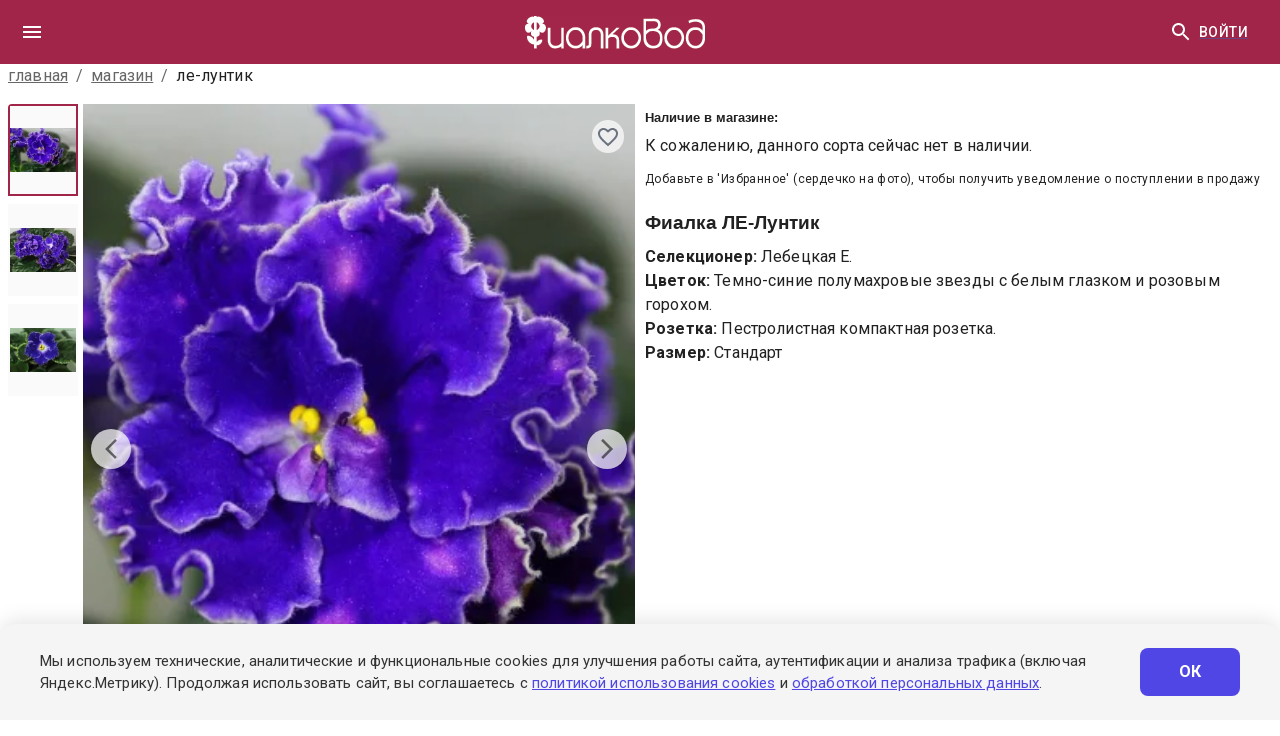

--- FILE ---
content_type: text/html; charset=utf-8
request_url: https://www.fialkovod.ru/fialki/81458
body_size: 17174
content:
<!DOCTYPE html><html lang="en"><head><title data-next-head="">Фиалка ЛЕ-Лунтик (Лебецкая Е.) - купить в Фиалковод</title><meta charSet="utf-8" data-next-head=""/><meta name="viewport" content="initial-scale=1.0, width=device-width, maximum-scale=1" data-next-head=""/><meta name="description" content="Сорт Фиалка ЛЕ-Лунтик. селекционер Лебецкая Е.. Цветок: Темно-синие полумахровые звезды с белым глазком и розовым горохом.. Розетка: Пестролистная компактная розетка.. Размер: Стандарт. Купить в интернет-магазине Фиалковод. Доставка по России." data-next-head=""/><meta name="keywords" content="фиалка, узамбарская фиалка, ле-лунтик, лебецкая е., темно-синие, полумахровые, звезды, белым, глазком, купить, саженцы, рассада, комнатные растения" data-next-head=""/><meta name="author" content="Фиалковод" data-next-head=""/><meta name="robots" content="index, follow" data-next-head=""/><meta name="language" content="ru" data-next-head=""/><meta name="geo.region" content="RU-MOW" data-next-head=""/><meta name="geo.placename" content="Москва" data-next-head=""/><link rel="canonical" href="https://fialkovod.ru/fialki/81458" data-next-head=""/><meta property="og:title" content="FIALKOVOD.RU: Фиалка ЛЕ-Лунтик (Лебецкая Е.) - купить в Фиалковод" data-next-head=""/><meta property="og:description" content="Сорт Фиалка ЛЕ-Лунтик. селекционер Лебецкая Е.. Цветок: Темно-синие полумахровые звезды с белым глазком и розовым горохом.. Розетка: Пестролистная компактная розетка.. Размер: Стандарт. Купить в интернет-магазине Фиалковод. Доставка по России." data-next-head=""/><meta property="og:image" content="https://www.fialkovod.ru/media/photos/7c/leluntik1_b1d0c7c4.webp" data-next-head=""/><meta property="og:url" content="https://fialkovod.ru/fialki/81458" data-next-head=""/><meta property="og:type" content="product" data-next-head=""/><meta property="og:site_name" content="FIALKOVOD.RU" data-next-head=""/><meta property="og:locale" content="ru_RU" data-next-head=""/><meta name="twitter:card" content="summary_large_image" data-next-head=""/><meta name="twitter:title" content="FIALKOVOD.RU: Фиалка ЛЕ-Лунтик (Лебецкая Е.) - купить в Фиалковод" data-next-head=""/><meta name="twitter:description" content="Сорт Фиалка ЛЕ-Лунтик. селекционер Лебецкая Е.. Цветок: Темно-синие полумахровые звезды с белым глазком и розовым горохом.. Розетка: Пестролистная компактная розетка.. Размер: Стандарт. Купить в интернет-магазине Фиалковод. Доставка по России." data-next-head=""/><meta name="twitter:image" content="https://www.fialkovod.ru/media/photos/7c/leluntik1_b1d0c7c4.webp" data-next-head=""/><meta name="yandex-verification" content="" data-next-head=""/><meta name="format-detection" content="telephone=no" data-next-head=""/><script type="application/ld+json" data-next-head="">{"@context":"https://schema.org","@type":"Product","name":"Фиалка ЛЕ-Лунтик","description":"Сорт Фиалка ЛЕ-Лунтик. селекционер Лебецкая Е.. Цветок: Темно-синие полумахровые звезды с белым глазком и розовым горохом.. Розетка: Пестролистная компактная розетка.. Размер: Стандарт. Купить в интернет-магазине Фиалковод. Доставка по России.","url":"https://fialkovod.ru/fialki/81458","image":"https://www.fialkovod.ru/media/photos/7c/leluntik1_b1d0c7c4.webp","brand":{"@type":"Brand","name":"Фиалковод"},"category":"Комнатные растения","additionalProperty":[{"@type":"PropertyValue","name":"Селекционер","value":"Лебецкая Е."},{"@type":"PropertyValue","name":"Цветок","value":"Темно-синие полумахровые звезды с белым глазком и розовым горохом."},{"@type":"PropertyValue","name":"Розетка","value":"Пестролистная компактная розетка."},{"@type":"PropertyValue","name":"Размер","value":"Стандарт"}],"seller":{"@type":"Organization","name":"Фиалковод","url":"https://fialkovod.ru","address":{"@type":"PostalAddress","streetAddress":"проспект Мира, 116 Б","addressLocality":"Москва","addressCountry":"RU"},"telephone":"+7 (499) 550-32-11"}}</script><link rel="preload" as="image" imageSrcSet="https://www.fialkovod.ru/img/384/photos/7c/leluntik1_b1d0c7c4.webp 384w, https://www.fialkovod.ru/img/640/photos/7c/leluntik1_b1d0c7c4.webp 640w, https://www.fialkovod.ru/img/750/photos/7c/leluntik1_b1d0c7c4.webp 750w, https://www.fialkovod.ru/img/828/photos/7c/leluntik1_b1d0c7c4.webp 828w, https://www.fialkovod.ru/img/1080/photos/7c/leluntik1_b1d0c7c4.webp 1080w, https://www.fialkovod.ru/img/1200/photos/7c/leluntik1_b1d0c7c4.webp 1200w, https://www.fialkovod.ru/img/1920/photos/7c/leluntik1_b1d0c7c4.webp 1920w, https://www.fialkovod.ru/img/2048/photos/7c/leluntik1_b1d0c7c4.webp 2048w, https://www.fialkovod.ru/img/3840/photos/7c/leluntik1_b1d0c7c4.webp 3840w" imageSizes="(max-width: 768px) 100vw, 50vw" data-next-head=""/><meta name="theme-color" content="#3f3f3f"/><link rel="shortcut icon" href="/favicon.ico"/><link rel="stylesheet" href="https://fonts.googleapis.com/css?family=Roboto:300,400,500,700&amp;display=swap"/><meta name="emotion-insertion-point" content=""/><style data-emotion="mui-style-global 0"></style><style data-emotion="mui-style-global o6gwfi">html{-webkit-font-smoothing:antialiased;-moz-osx-font-smoothing:grayscale;box-sizing:border-box;-webkit-text-size-adjust:100%;}*,*::before,*::after{box-sizing:inherit;}strong,b{font-weight:700;}body{margin:0;color:rgba(0, 0, 0, 0.87);font-family:"Roboto","Helvetica","Arial",sans-serif;font-weight:400;font-size:1rem;line-height:1.5;letter-spacing:0.00938em;background-color:#fff;}@media print{body{background-color:#fff;}}body::backdrop{background-color:#fff;}</style><style data-emotion="mui-style 1mflc86 mx7kfi xivtgq pio6kb vubbuv irs6q zzrhvz 8aexhs b7766g xp21r1 1d2bcq4 2p1v6t nhb8h9 1i1yl23 3mf706 1m2178k 116iflt 1gkdpnb 13bxpp7 17qtf0f sgi6uw 10ulezs 1bq02a3 4dorrj 1dq3821 p77qh8 1ffxuz2 1pbej9y ndx2bj isbt42 1yuhvjn 17vjrw7 1v2gfp5 1k5i243 1q7njkh xa64vv h8m1q6 vycneo 34ji4n i9gxme myr4m1 15748p3 z4r21k xdbfd6 1lpgowg zagi7f 1c6jon5 o1vfk6 1d3bbye 1n5ygf0 gr6qk5 9l3uo3 1xli2ds 1fj37ld 1izjxsr qq3m8g no3rre j6rtpo">.mui-style-1mflc86{width:100%;margin-left:auto;box-sizing:border-box;margin-right:auto;display:block;padding-left:16px;padding-right:16px;}@media (min-width:540px){.mui-style-1mflc86{padding-left:24px;padding-right:24px;}}@media (min-width:1340px){.mui-style-1mflc86{max-width:1340px;}}.mui-style-mx7kfi{background-color:#fff;color:rgba(0, 0, 0, 0.87);-webkit-transition:box-shadow 300ms cubic-bezier(0.4, 0, 0.2, 1) 0ms;transition:box-shadow 300ms cubic-bezier(0.4, 0, 0.2, 1) 0ms;box-shadow:none;display:-webkit-box;display:-webkit-flex;display:-ms-flexbox;display:flex;-webkit-flex-direction:column;-ms-flex-direction:column;flex-direction:column;width:100%;box-sizing:border-box;-webkit-flex-shrink:0;-ms-flex-negative:0;flex-shrink:0;position:fixed;z-index:1100;top:0;left:auto;right:0;background-color:#1976d2;color:#fff;background-color:#A12549;}@media print{.mui-style-mx7kfi{position:absolute;}}.mui-style-xivtgq{position:relative;display:-webkit-box;display:-webkit-flex;display:-ms-flexbox;display:flex;-webkit-align-items:center;-webkit-box-align:center;-ms-flex-align:center;align-items:center;padding-left:16px;padding-right:16px;min-height:56px;}@media (min-width:540px){.mui-style-xivtgq{padding-left:24px;padding-right:24px;}}@media (min-width:0px){@media (orientation: landscape){.mui-style-xivtgq{min-height:48px;}}}@media (min-width:540px){.mui-style-xivtgq{min-height:64px;}}.mui-style-pio6kb{display:-webkit-inline-box;display:-webkit-inline-flex;display:-ms-inline-flexbox;display:inline-flex;-webkit-align-items:center;-webkit-box-align:center;-ms-flex-align:center;align-items:center;-webkit-box-pack:center;-ms-flex-pack:center;-webkit-justify-content:center;justify-content:center;position:relative;box-sizing:border-box;-webkit-tap-highlight-color:transparent;background-color:transparent;outline:0;border:0;margin:0;border-radius:0;padding:0;cursor:pointer;-webkit-user-select:none;-moz-user-select:none;-ms-user-select:none;user-select:none;vertical-align:middle;-moz-appearance:none;-webkit-appearance:none;-webkit-text-decoration:none;text-decoration:none;color:inherit;text-align:center;-webkit-flex:0 0 auto;-ms-flex:0 0 auto;flex:0 0 auto;font-size:1.5rem;padding:8px;border-radius:50%;overflow:visible;color:rgba(0, 0, 0, 0.54);-webkit-transition:background-color 150ms cubic-bezier(0.4, 0, 0.2, 1) 0ms;transition:background-color 150ms cubic-bezier(0.4, 0, 0.2, 1) 0ms;margin-left:-12px;color:inherit;margin-right:16px;}.mui-style-pio6kb::-moz-focus-inner{border-style:none;}.mui-style-pio6kb.Mui-disabled{pointer-events:none;cursor:default;}@media print{.mui-style-pio6kb{-webkit-print-color-adjust:exact;color-adjust:exact;}}.mui-style-pio6kb:hover{background-color:rgba(0, 0, 0, 0.04);}@media (hover: none){.mui-style-pio6kb:hover{background-color:transparent;}}.mui-style-pio6kb.Mui-disabled{background-color:transparent;color:rgba(0, 0, 0, 0.26);}.mui-style-vubbuv{-webkit-user-select:none;-moz-user-select:none;-ms-user-select:none;user-select:none;width:1em;height:1em;display:inline-block;fill:currentColor;-webkit-flex-shrink:0;-ms-flex-negative:0;flex-shrink:0;-webkit-transition:fill 200ms cubic-bezier(0.4, 0, 0.2, 1) 0ms;transition:fill 200ms cubic-bezier(0.4, 0, 0.2, 1) 0ms;font-size:1.5rem;}.mui-style-irs6q{margin:0;font:inherit;color:#1976d2;-webkit-text-decoration:underline;text-decoration:underline;text-decoration-color:rgba(25, 118, 210, 0.4);cursor:pointer;color:white;}.mui-style-irs6q:hover{text-decoration-color:inherit;}.mui-style-zzrhvz{margin:0;font:inherit;color:#1976d2;-webkit-text-decoration:underline;text-decoration:underline;text-decoration-color:rgba(25, 118, 210, 0.4);color:white;}.mui-style-zzrhvz:hover{text-decoration-color:inherit;}.mui-style-8aexhs{display:-webkit-inline-box;display:-webkit-inline-flex;display:-ms-inline-flexbox;display:inline-flex;-webkit-align-items:center;-webkit-box-align:center;-ms-flex-align:center;align-items:center;-webkit-box-pack:center;-ms-flex-pack:center;-webkit-justify-content:center;justify-content:center;position:relative;box-sizing:border-box;-webkit-tap-highlight-color:transparent;background-color:transparent;outline:0;border:0;margin:0;border-radius:0;padding:0;cursor:pointer;-webkit-user-select:none;-moz-user-select:none;-ms-user-select:none;user-select:none;vertical-align:middle;-moz-appearance:none;-webkit-appearance:none;-webkit-text-decoration:none;text-decoration:none;color:inherit;text-align:center;-webkit-flex:0 0 auto;-ms-flex:0 0 auto;flex:0 0 auto;font-size:1.5rem;padding:8px;border-radius:50%;overflow:visible;color:rgba(0, 0, 0, 0.54);-webkit-transition:background-color 150ms cubic-bezier(0.4, 0, 0.2, 1) 0ms;transition:background-color 150ms cubic-bezier(0.4, 0, 0.2, 1) 0ms;color:inherit;margin-right:-10px;}.mui-style-8aexhs::-moz-focus-inner{border-style:none;}.mui-style-8aexhs.Mui-disabled{pointer-events:none;cursor:default;}@media print{.mui-style-8aexhs{-webkit-print-color-adjust:exact;color-adjust:exact;}}.mui-style-8aexhs:hover{background-color:rgba(0, 0, 0, 0.04);}@media (hover: none){.mui-style-8aexhs:hover{background-color:transparent;}}.mui-style-8aexhs.Mui-disabled{background-color:transparent;color:rgba(0, 0, 0, 0.26);}.mui-style-b7766g{display:-webkit-inline-box;display:-webkit-inline-flex;display:-ms-inline-flexbox;display:inline-flex;-webkit-align-items:center;-webkit-box-align:center;-ms-flex-align:center;align-items:center;-webkit-box-pack:center;-ms-flex-pack:center;-webkit-justify-content:center;justify-content:center;position:relative;box-sizing:border-box;-webkit-tap-highlight-color:transparent;background-color:transparent;outline:0;border:0;margin:0;border-radius:0;padding:0;cursor:pointer;-webkit-user-select:none;-moz-user-select:none;-ms-user-select:none;user-select:none;vertical-align:middle;-moz-appearance:none;-webkit-appearance:none;-webkit-text-decoration:none;text-decoration:none;color:inherit;font-family:"Roboto","Helvetica","Arial",sans-serif;font-weight:500;font-size:0.875rem;line-height:1.75;letter-spacing:0.02857em;text-transform:uppercase;min-width:64px;padding:6px 8px;border-radius:4px;-webkit-transition:background-color 250ms cubic-bezier(0.4, 0, 0.2, 1) 0ms,box-shadow 250ms cubic-bezier(0.4, 0, 0.2, 1) 0ms,border-color 250ms cubic-bezier(0.4, 0, 0.2, 1) 0ms,color 250ms cubic-bezier(0.4, 0, 0.2, 1) 0ms;transition:background-color 250ms cubic-bezier(0.4, 0, 0.2, 1) 0ms,box-shadow 250ms cubic-bezier(0.4, 0, 0.2, 1) 0ms,border-color 250ms cubic-bezier(0.4, 0, 0.2, 1) 0ms,color 250ms cubic-bezier(0.4, 0, 0.2, 1) 0ms;color:inherit;border-color:currentColor;}.mui-style-b7766g::-moz-focus-inner{border-style:none;}.mui-style-b7766g.Mui-disabled{pointer-events:none;cursor:default;}@media print{.mui-style-b7766g{-webkit-print-color-adjust:exact;color-adjust:exact;}}.mui-style-b7766g:hover{-webkit-text-decoration:none;text-decoration:none;background-color:rgba(0, 0, 0, 0.04);}@media (hover: none){.mui-style-b7766g:hover{background-color:transparent;}}.mui-style-b7766g.Mui-disabled{color:rgba(0, 0, 0, 0.26);}.mui-style-xp21r1{margin-top:32px;margin-bottom:32px;padding-top:32px;padding-bottom:32px;padding-left:8px;padding-right:8px;}.mui-style-1d2bcq4{width:100%;white-space:nowrap;overflow:hidden;}.mui-style-2p1v6t{margin:0;font-family:"Roboto","Helvetica","Arial",sans-serif;font-weight:400;font-size:1rem;line-height:1.5;letter-spacing:0.00938em;color:rgba(0, 0, 0, 0.6);margin-bottom:16px;}.mui-style-2p1v6t .MuiBreadcrumbs-ol{-webkit-box-flex-wrap:nowrap;-webkit-flex-wrap:nowrap;-ms-flex-wrap:nowrap;flex-wrap:nowrap;}.mui-style-2p1v6t .MuiBreadcrumbs-li:last-child{min-width:0;max-width:100%;}.mui-style-nhb8h9{display:-webkit-box;display:-webkit-flex;display:-ms-flexbox;display:flex;-webkit-box-flex-wrap:wrap;-webkit-flex-wrap:wrap;-ms-flex-wrap:wrap;flex-wrap:wrap;-webkit-align-items:center;-webkit-box-align:center;-ms-flex-align:center;align-items:center;padding:0;margin:0;list-style:none;}.mui-style-1i1yl23{margin:0;font:inherit;color:inherit;-webkit-text-decoration:underline;text-decoration:underline;color:inherit;}.mui-style-1i1yl23:hover{text-decoration-color:inherit;}.mui-style-3mf706{display:-webkit-box;display:-webkit-flex;display:-ms-flexbox;display:flex;-webkit-user-select:none;-moz-user-select:none;-ms-user-select:none;user-select:none;margin-left:8px;margin-right:8px;}.mui-style-1m2178k{margin:0;font-family:"Roboto","Helvetica","Arial",sans-serif;font-weight:400;font-size:1rem;line-height:1.5;letter-spacing:0.00938em;color:rgba(0, 0, 0, 0.87);overflow:hidden;text-overflow:ellipsis;}.mui-style-116iflt{box-sizing:border-box;display:-webkit-box;display:-webkit-flex;display:-ms-flexbox;display:flex;-webkit-box-flex-wrap:wrap;-webkit-flex-wrap:wrap;-ms-flex-wrap:wrap;flex-wrap:wrap;width:100%;-webkit-flex-direction:row;-ms-flex-direction:row;flex-direction:row;-webkit-align-items:stretch;-webkit-box-align:stretch;-ms-flex-align:stretch;align-items:stretch;}.mui-style-1gkdpnb{box-sizing:border-box;margin:0;-webkit-flex-direction:row;-ms-flex-direction:row;flex-direction:row;-webkit-flex-basis:100%;-ms-flex-preferred-size:100%;flex-basis:100%;-webkit-box-flex:0;-webkit-flex-grow:0;-ms-flex-positive:0;flex-grow:0;max-width:100%;}@media (min-width:540px){.mui-style-1gkdpnb{-webkit-flex-basis:100%;-ms-flex-preferred-size:100%;flex-basis:100%;-webkit-box-flex:0;-webkit-flex-grow:0;-ms-flex-positive:0;flex-grow:0;max-width:100%;}}@media (min-width:768px){.mui-style-1gkdpnb{-webkit-flex-basis:50%;-ms-flex-preferred-size:50%;flex-basis:50%;-webkit-box-flex:0;-webkit-flex-grow:0;-ms-flex-positive:0;flex-grow:0;max-width:50%;}}@media (min-width:992px){.mui-style-1gkdpnb{-webkit-flex-basis:50%;-ms-flex-preferred-size:50%;flex-basis:50%;-webkit-box-flex:0;-webkit-flex-grow:0;-ms-flex-positive:0;flex-grow:0;max-width:50%;}}@media (min-width:1340px){.mui-style-1gkdpnb{-webkit-flex-basis:50%;-ms-flex-preferred-size:50%;flex-basis:50%;-webkit-box-flex:0;-webkit-flex-grow:0;-ms-flex-positive:0;flex-grow:0;max-width:50%;}}.mui-style-13bxpp7{display:-webkit-box;display:-webkit-flex;display:-ms-flexbox;display:flex;gap:8px;height:100%;}.mui-style-17qtf0f{width:75px;position:relative;}.mui-style-sgi6uw{background-color:#fff;color:rgba(0, 0, 0, 0.87);-webkit-transition:box-shadow 300ms cubic-bezier(0.4, 0, 0.2, 1) 0ms;transition:box-shadow 300ms cubic-bezier(0.4, 0, 0.2, 1) 0ms;border-radius:4px;box-shadow:none;height:500px;overflow-y:auto;overflow-x:hidden;scrollbar-width:none;}.mui-style-sgi6uw::-webkit-scrollbar{display:none;}.mui-style-10ulezs{width:70px;height:92px;position:relative;cursor:pointer;margin-bottom:8px;border:2px solid #A12549;-webkit-transition:all 0.2s;transition:all 0.2s;scroll-margin:10px;display:-webkit-box;display:-webkit-flex;display:-ms-flexbox;display:flex;-webkit-align-items:center;-webkit-box-align:center;-ms-flex-align:center;align-items:center;-webkit-box-pack:center;-ms-flex-pack:center;-webkit-justify-content:center;justify-content:center;background-color:rgba(0, 0, 0, 0.02);}.mui-style-10ulezs:hover{opacity:0.8;}.mui-style-1bq02a3{width:70px;height:92px;position:relative;cursor:pointer;margin-bottom:8px;border:2px solid transparent;-webkit-transition:all 0.2s;transition:all 0.2s;scroll-margin:10px;display:-webkit-box;display:-webkit-flex;display:-ms-flexbox;display:flex;-webkit-align-items:center;-webkit-box-align:center;-ms-flex-align:center;align-items:center;-webkit-box-pack:center;-ms-flex-pack:center;-webkit-justify-content:center;justify-content:center;background-color:rgba(0, 0, 0, 0.02);}.mui-style-1bq02a3:hover{opacity:0.8;}.mui-style-4dorrj{-webkit-flex:1;-ms-flex:1;flex:1;position:relative;cursor:pointer;overflow:hidden;-webkit-user-select:none;-moz-user-select:none;-ms-user-select:none;user-select:none;height:0;padding-bottom:110%;}.mui-style-1dq3821{position:absolute;bottom:16px;left:16px;background-color:rgba(226, 226, 226, 0.6);color:black;padding-left:8px;padding-right:8px;padding-top:2.4px;padding-bottom:2.4px;border-radius:4px;font-size:0.7rem;display:-webkit-box;display:-webkit-flex;display:-ms-flexbox;display:flex;-webkit-align-items:center;-webkit-box-align:center;-ms-flex-align:center;align-items:center;gap:4px;z-index:1;}.mui-style-p77qh8{display:-webkit-inline-box;display:-webkit-inline-flex;display:-ms-inline-flexbox;display:inline-flex;-webkit-align-items:center;-webkit-box-align:center;-ms-flex-align:center;align-items:center;-webkit-box-pack:center;-ms-flex-pack:center;-webkit-justify-content:center;justify-content:center;position:relative;box-sizing:border-box;-webkit-tap-highlight-color:transparent;background-color:transparent;outline:0;border:0;margin:0;border-radius:0;padding:0;cursor:pointer;-webkit-user-select:none;-moz-user-select:none;-ms-user-select:none;user-select:none;vertical-align:middle;-moz-appearance:none;-webkit-appearance:none;-webkit-text-decoration:none;text-decoration:none;color:inherit;text-align:center;-webkit-flex:0 0 auto;-ms-flex:0 0 auto;flex:0 0 auto;font-size:1.5rem;padding:8px;border-radius:50%;overflow:visible;color:rgba(0, 0, 0, 0.54);-webkit-transition:background-color 150ms cubic-bezier(0.4, 0, 0.2, 1) 0ms;transition:background-color 150ms cubic-bezier(0.4, 0, 0.2, 1) 0ms;position:absolute;left:8px;top:50%;-webkit-transform:translateY(-50%);-moz-transform:translateY(-50%);-ms-transform:translateY(-50%);transform:translateY(-50%);background-color:rgba(255,255,255,0.7);z-index:2;}.mui-style-p77qh8::-moz-focus-inner{border-style:none;}.mui-style-p77qh8.Mui-disabled{pointer-events:none;cursor:default;}@media print{.mui-style-p77qh8{-webkit-print-color-adjust:exact;color-adjust:exact;}}.mui-style-p77qh8:hover{background-color:rgba(0, 0, 0, 0.04);}@media (hover: none){.mui-style-p77qh8:hover{background-color:transparent;}}.mui-style-p77qh8.Mui-disabled{background-color:transparent;color:rgba(0, 0, 0, 0.26);}.mui-style-p77qh8:hover{background-color:rgba(255,255,255,0.9);}.mui-style-1ffxuz2{display:-webkit-inline-box;display:-webkit-inline-flex;display:-ms-inline-flexbox;display:inline-flex;-webkit-align-items:center;-webkit-box-align:center;-ms-flex-align:center;align-items:center;-webkit-box-pack:center;-ms-flex-pack:center;-webkit-justify-content:center;justify-content:center;position:relative;box-sizing:border-box;-webkit-tap-highlight-color:transparent;background-color:transparent;outline:0;border:0;margin:0;border-radius:0;padding:0;cursor:pointer;-webkit-user-select:none;-moz-user-select:none;-ms-user-select:none;user-select:none;vertical-align:middle;-moz-appearance:none;-webkit-appearance:none;-webkit-text-decoration:none;text-decoration:none;color:inherit;text-align:center;-webkit-flex:0 0 auto;-ms-flex:0 0 auto;flex:0 0 auto;font-size:1.5rem;padding:8px;border-radius:50%;overflow:visible;color:rgba(0, 0, 0, 0.54);-webkit-transition:background-color 150ms cubic-bezier(0.4, 0, 0.2, 1) 0ms;transition:background-color 150ms cubic-bezier(0.4, 0, 0.2, 1) 0ms;position:absolute;right:8px;top:50%;-webkit-transform:translateY(-50%);-moz-transform:translateY(-50%);-ms-transform:translateY(-50%);transform:translateY(-50%);background-color:rgba(255,255,255,0.7);z-index:2;}.mui-style-1ffxuz2::-moz-focus-inner{border-style:none;}.mui-style-1ffxuz2.Mui-disabled{pointer-events:none;cursor:default;}@media print{.mui-style-1ffxuz2{-webkit-print-color-adjust:exact;color-adjust:exact;}}.mui-style-1ffxuz2:hover{background-color:rgba(0, 0, 0, 0.04);}@media (hover: none){.mui-style-1ffxuz2:hover{background-color:transparent;}}.mui-style-1ffxuz2.Mui-disabled{background-color:transparent;color:rgba(0, 0, 0, 0.26);}.mui-style-1ffxuz2:hover{background-color:rgba(255,255,255,0.9);}@media (min-width:0px){.mui-style-1pbej9y{display:none;}}@media (min-width:540px){.mui-style-1pbej9y{display:block;}}.mui-style-ndx2bj{margin:0;font-family:HelveticaNeueCyr,sans-serif;font-size:1.4rem;font-weight:400;color:h_color.main;line-height:1.334;letter-spacing:0em;font-size:0.8rem;font-weight:600;padding-bottom:8px;}@media (min-width:0px){.mui-style-ndx2bj{padding-top:16px;}}@media (min-width:768px){.mui-style-ndx2bj{padding-top:0px;}}.mui-style-isbt42{box-sizing:border-box;display:-webkit-box;display:-webkit-flex;display:-ms-flexbox;display:flex;-webkit-box-flex-wrap:wrap;-webkit-flex-wrap:wrap;-ms-flex-wrap:wrap;flex-wrap:wrap;width:100%;-webkit-flex-direction:row;-ms-flex-direction:row;flex-direction:row;margin-top:-16px;width:calc(100% + 16px);margin-left:-16px;}.mui-style-isbt42>.MuiGrid-item{padding-top:16px;}.mui-style-isbt42>.MuiGrid-item{padding-left:16px;}.mui-style-1yuhvjn{margin-top:16px;}.mui-style-17vjrw7{margin:0;font-family:"Roboto","Helvetica","Arial",sans-serif;font-weight:400;font-size:1rem;line-height:1.5;letter-spacing:0.00938em;margin-bottom:8px;}.mui-style-1v2gfp5{margin:0;font-family:"Roboto","Helvetica","Arial",sans-serif;font-weight:400;font-size:0.75rem;line-height:1.66;letter-spacing:0.03333em;}.mui-style-1k5i243{margin:0;font-family:HelveticaNeueCyr,sans-serif;font-size:1.4rem;font-weight:400;color:h_color.main;line-height:1.334;letter-spacing:0em;font-size:1.2rem;font-weight:600;margin-top:20px;}.mui-style-1q7njkh{margin-top:10px;}.mui-style-xa64vv{margin:0;font-family:"Roboto","Helvetica","Arial",sans-serif;font-weight:400;font-size:1rem;line-height:1.5;letter-spacing:0.00938em;font-size:1rem;}.mui-style-h8m1q6{margin-top:64px;}.mui-style-vycneo{height:300px;}.mui-style-34ji4n{display:-webkit-box;display:-webkit-flex;display:-ms-flexbox;display:flex;margin-bottom:8px;}.mui-style-i9gxme{-webkit-box-flex:1;-webkit-flex-grow:1;-ms-flex-positive:1;flex-grow:1;}.mui-style-myr4m1{margin:0;font-family:"Roboto","Helvetica","Arial",sans-serif;font-weight:400;font-size:1rem;line-height:1.5;letter-spacing:0.00938em;font-size:1rem;font-weight:600;}.mui-style-15748p3{margin:0;font:inherit;color:#6eadbf;-webkit-text-decoration:underline;text-decoration:underline;text-decoration-color:rgba(110, 173, 191, 0.4);color:#6eadbf;}.mui-style-15748p3:hover{text-decoration-color:inherit;}.mui-style-z4r21k{margin:0;font:inherit;color:#1976d2;-webkit-text-decoration:underline;text-decoration:underline;text-decoration-color:rgba(25, 118, 210, 0.4);}.mui-style-z4r21k:hover{text-decoration-color:inherit;}.mui-style-xdbfd6{padding-bottom:75%;}.mui-style-1lpgowg{margin:0;font:inherit;color:#1976d2;-webkit-text-decoration:underline;text-decoration:underline;text-decoration-color:rgba(25, 118, 210, 0.4);margin-top:16px;color:rgba(0, 0, 0, 0.6);overflow:hidden;text-overflow:ellipsis;-webkit-text-decoration:none;text-decoration:none;white-space:nowrap;cursor:pointer;display:block;}.mui-style-1lpgowg:hover{text-decoration-color:inherit;}.mui-style-1lpgowg:hover{text-overflow:clip;white-space:normal;overflow:visible;-webkit-text-decoration:underline;text-decoration:underline;}.mui-style-zagi7f{position:fixed;bottom:21px;right:23px;z-index:500;display:-webkit-box;display:-webkit-flex;display:-ms-flexbox;display:flex;-webkit-flex-direction:column;-ms-flex-direction:column;flex-direction:column;-webkit-align-items:flex-end;-webkit-box-align:flex-end;-ms-flex-align:flex-end;align-items:flex-end;-webkit-transition:bottom 0.3s ease;transition:bottom 0.3s ease;}.mui-style-1c6jon5{display:-webkit-inline-box;display:-webkit-inline-flex;display:-ms-inline-flexbox;display:inline-flex;-webkit-align-items:center;-webkit-box-align:center;-ms-flex-align:center;align-items:center;-webkit-box-pack:center;-ms-flex-pack:center;-webkit-justify-content:center;justify-content:center;position:relative;box-sizing:border-box;-webkit-tap-highlight-color:transparent;background-color:transparent;outline:0;border:0;margin:0;border-radius:0;padding:0;cursor:pointer;-webkit-user-select:none;-moz-user-select:none;-ms-user-select:none;user-select:none;vertical-align:middle;-moz-appearance:none;-webkit-appearance:none;-webkit-text-decoration:none;text-decoration:none;color:inherit;text-align:center;-webkit-flex:0 0 auto;-ms-flex:0 0 auto;flex:0 0 auto;font-size:1.5rem;padding:8px;border-radius:50%;overflow:visible;color:rgba(0, 0, 0, 0.54);-webkit-transition:background-color 150ms cubic-bezier(0.4, 0, 0.2, 1) 0ms;transition:background-color 150ms cubic-bezier(0.4, 0, 0.2, 1) 0ms;background-color:#A12549;color:white;}.mui-style-1c6jon5::-moz-focus-inner{border-style:none;}.mui-style-1c6jon5.Mui-disabled{pointer-events:none;cursor:default;}@media print{.mui-style-1c6jon5{-webkit-print-color-adjust:exact;color-adjust:exact;}}.mui-style-1c6jon5:hover{background-color:rgba(0, 0, 0, 0.04);}@media (hover: none){.mui-style-1c6jon5:hover{background-color:transparent;}}.mui-style-1c6jon5.Mui-disabled{background-color:transparent;color:rgba(0, 0, 0, 0.26);}.mui-style-1c6jon5:hover{background-color:#a74c67;}.mui-style-o1vfk6{background-color:#A12549;padding:20px;color:white;padding-bottom:20px;-webkit-transition:padding-bottom 0.3s;transition:padding-bottom 0.3s;}.mui-style-1d3bbye{box-sizing:border-box;display:-webkit-box;display:-webkit-flex;display:-ms-flexbox;display:flex;-webkit-box-flex-wrap:wrap;-webkit-flex-wrap:wrap;-ms-flex-wrap:wrap;flex-wrap:wrap;width:100%;-webkit-flex-direction:row;-ms-flex-direction:row;flex-direction:row;}.mui-style-1n5ygf0{box-sizing:border-box;margin:0;-webkit-flex-direction:row;-ms-flex-direction:row;flex-direction:row;-webkit-flex-basis:100%;-ms-flex-preferred-size:100%;flex-basis:100%;-webkit-box-flex:0;-webkit-flex-grow:0;-ms-flex-positive:0;flex-grow:0;max-width:100%;display:-webkit-box;display:-webkit-flex;display:-ms-flexbox;display:flex;-webkit-flex-direction:column;-ms-flex-direction:column;flex-direction:column;-webkit-align-items:flex-start;-webkit-box-align:flex-start;-ms-flex-align:flex-start;align-items:flex-start;gap:8px;}@media (min-width:540px){.mui-style-1n5ygf0{-webkit-flex-basis:50%;-ms-flex-preferred-size:50%;flex-basis:50%;-webkit-box-flex:0;-webkit-flex-grow:0;-ms-flex-positive:0;flex-grow:0;max-width:50%;}}@media (min-width:768px){.mui-style-1n5ygf0{-webkit-flex-basis:50%;-ms-flex-preferred-size:50%;flex-basis:50%;-webkit-box-flex:0;-webkit-flex-grow:0;-ms-flex-positive:0;flex-grow:0;max-width:50%;}}@media (min-width:992px){.mui-style-1n5ygf0{-webkit-flex-basis:50%;-ms-flex-preferred-size:50%;flex-basis:50%;-webkit-box-flex:0;-webkit-flex-grow:0;-ms-flex-positive:0;flex-grow:0;max-width:50%;}}@media (min-width:1340px){.mui-style-1n5ygf0{-webkit-flex-basis:50%;-ms-flex-preferred-size:50%;flex-basis:50%;-webkit-box-flex:0;-webkit-flex-grow:0;-ms-flex-positive:0;flex-grow:0;max-width:50%;}}.mui-style-gr6qk5{margin:0;font-family:"Roboto","Helvetica","Arial",sans-serif;font-weight:500;font-size:1.25rem;line-height:1.6;letter-spacing:0.0075em;font-size:1.2rem;font-weight:600;}.mui-style-9l3uo3{margin:0;font-family:"Roboto","Helvetica","Arial",sans-serif;font-weight:400;font-size:1rem;line-height:1.5;letter-spacing:0.00938em;}.mui-style-1xli2ds{display:-webkit-box;display:-webkit-flex;display:-ms-flexbox;display:flex;-webkit-flex-direction:column;-ms-flex-direction:column;flex-direction:column;margin-top:8px;}.mui-style-1fj37ld{margin:0;font:inherit;color:#1976d2;-webkit-text-decoration:underline;text-decoration:underline;text-decoration-color:rgba(25, 118, 210, 0.4);color:white!important;-webkit-text-decoration:underline;text-decoration:underline;margin-top:8px;}.mui-style-1fj37ld:hover{text-decoration-color:inherit;}.mui-style-1izjxsr{box-sizing:border-box;margin:0;-webkit-flex-direction:row;-ms-flex-direction:row;flex-direction:row;-webkit-flex-basis:100%;-ms-flex-preferred-size:100%;flex-basis:100%;-webkit-box-flex:0;-webkit-flex-grow:0;-ms-flex-positive:0;flex-grow:0;max-width:100%;display:-webkit-box;display:-webkit-flex;display:-ms-flexbox;display:flex;-webkit-flex-direction:column;-ms-flex-direction:column;flex-direction:column;gap:8px;}@media (min-width:540px){.mui-style-1izjxsr{-webkit-flex-basis:50%;-ms-flex-preferred-size:50%;flex-basis:50%;-webkit-box-flex:0;-webkit-flex-grow:0;-ms-flex-positive:0;flex-grow:0;max-width:50%;}}@media (min-width:768px){.mui-style-1izjxsr{-webkit-flex-basis:50%;-ms-flex-preferred-size:50%;flex-basis:50%;-webkit-box-flex:0;-webkit-flex-grow:0;-ms-flex-positive:0;flex-grow:0;max-width:50%;}}@media (min-width:992px){.mui-style-1izjxsr{-webkit-flex-basis:50%;-ms-flex-preferred-size:50%;flex-basis:50%;-webkit-box-flex:0;-webkit-flex-grow:0;-ms-flex-positive:0;flex-grow:0;max-width:50%;}}@media (min-width:1340px){.mui-style-1izjxsr{-webkit-flex-basis:50%;-ms-flex-preferred-size:50%;flex-basis:50%;-webkit-box-flex:0;-webkit-flex-grow:0;-ms-flex-positive:0;flex-grow:0;max-width:50%;}}@media (min-width:0px){.mui-style-1izjxsr{-webkit-align-items:flex-start;-webkit-box-align:flex-start;-ms-flex-align:flex-start;align-items:flex-start;margin-top:20px;}}@media (min-width:540px){.mui-style-1izjxsr{-webkit-align-items:flex-end;-webkit-box-align:flex-end;-ms-flex-align:flex-end;align-items:flex-end;margin-top:0;}}.mui-style-qq3m8g{margin:0;font:inherit;color:#1976d2;-webkit-text-decoration:underline;text-decoration:underline;text-decoration-color:rgba(25, 118, 210, 0.4);color:white!important;-webkit-text-decoration:underline;text-decoration:underline;}.mui-style-qq3m8g:hover{text-decoration-color:inherit;}.mui-style-no3rre{display:-webkit-box;display:-webkit-flex;display:-ms-flexbox;display:flex;-webkit-flex-direction:column;-ms-flex-direction:column;flex-direction:column;gap:8px;margin-top:16px;}@media (min-width:0px){.mui-style-no3rre{-webkit-align-items:flex-start;-webkit-box-align:flex-start;-ms-flex-align:flex-start;align-items:flex-start;}}@media (min-width:540px){.mui-style-no3rre{-webkit-align-items:flex-end;-webkit-box-align:flex-end;-ms-flex-align:flex-end;align-items:flex-end;}}.mui-style-j6rtpo{margin:0;font:inherit;color:#1976d2;-webkit-text-decoration:underline;text-decoration:underline;text-decoration-color:rgba(25, 118, 210, 0.4);color:white!important;-webkit-text-decoration:underline;text-decoration:underline;font-size:0.9rem;}.mui-style-j6rtpo:hover{text-decoration-color:inherit;}</style><link rel="preload" href="/_next/static/css/3844ad0e3f2b49a0.css" as="style"/><link rel="stylesheet" href="/_next/static/css/3844ad0e3f2b49a0.css" data-n-g=""/><link rel="preload" href="/_next/static/css/d9f5d5e57fbdce6e.css" as="style"/><link rel="stylesheet" href="/_next/static/css/d9f5d5e57fbdce6e.css" data-n-p=""/><noscript data-n-css=""></noscript><script defer="" nomodule="" src="/_next/static/chunks/polyfills-42372ed130431b0a.js"></script><script src="/_next/static/chunks/webpack-e67b0ff03d96edf5.js" defer=""></script><script src="/_next/static/chunks/framework-b9fd9bcc3ecde907.js" defer=""></script><script src="/_next/static/chunks/main-84b230c51d0ea77f.js" defer=""></script><script src="/_next/static/chunks/pages/_app-96ed770304594455.js" defer=""></script><script src="/_next/static/chunks/758-641952e5492d3ddf.js" defer=""></script><script src="/_next/static/chunks/3284-25b93530481701ff.js" defer=""></script><script src="/_next/static/chunks/3578-0d0a369a60c812a5.js" defer=""></script><script src="/_next/static/chunks/3151-39b75363abc00a8d.js" defer=""></script><script src="/_next/static/chunks/2441-e3fba96c3337d416.js" defer=""></script><script src="/_next/static/chunks/412-e63e4c2bbf08fb8a.js" defer=""></script><script src="/_next/static/chunks/6142-64b2db316b4c52d2.js" defer=""></script><script src="/_next/static/chunks/4587-ffe8e8c1a4e505a1.js" defer=""></script><script src="/_next/static/chunks/6727-1effe4da898f7341.js" defer=""></script><script src="/_next/static/chunks/4942-5f8aed6ac05fa706.js" defer=""></script><script src="/_next/static/chunks/687-59ebd2ef9858e6ae.js" defer=""></script><script src="/_next/static/chunks/2438-1241404bfcca4b62.js" defer=""></script><script src="/_next/static/chunks/603-ab538e1111a310ec.js" defer=""></script><script src="/_next/static/chunks/pages/fialki/%5B...bx_id%5D-9cdc080812a23694.js" defer=""></script><script src="/_next/static/rg_buO0nRrlKPLozPn2cX/_buildManifest.js" defer=""></script><script src="/_next/static/rg_buO0nRrlKPLozPn2cX/_ssgManifest.js" defer=""></script></head><body><div id="__next"><script type="application/ld+json">{"@context":"https://schema.org","@type":"BreadcrumbList","itemListElement":[{"@type":"ListItem","position":1,"name":"Главная","item":"https://fialkovod.ru/"},{"@type":"ListItem","position":2,"name":"Каталог","item":"https://fialkovod.ru/fialki"},{"@type":"ListItem","position":3,"name":"Фиалка","item":"https://fialkovod.ru/fialki?plant=fialka"},{"@type":"ListItem","position":4,"name":"ЛЕ-Лунтик","item":"https://fialkovod.ru/fialki/81458"}]}</script><div class="MuiContainer-root MuiContainer-maxWidthXl mui-style-1mflc86" style="padding-left:0;padding-right:0"><header><header class="MuiPaper-root MuiPaper-elevation MuiPaper-elevation0 MuiAppBar-root MuiAppBar-colorPrimary MuiAppBar-positionFixed mui-fixed mui-style-mx7kfi" style="max-width:1340px;left:50%;transform:translate(-50%, 0)"><div class="MuiToolbar-root MuiToolbar-gutters MuiToolbar-regular mui-style-xivtgq"><button class="MuiButtonBase-root MuiIconButton-root MuiIconButton-colorInherit MuiIconButton-edgeStart MuiIconButton-sizeMedium mui-style-pio6kb" tabindex="0" type="button" aria-label="drawer"><svg class="MuiSvgIcon-root MuiSvgIcon-fontSizeMedium mui-style-vubbuv" focusable="false" aria-hidden="true" viewBox="0 0 24 24" data-testid="MenuIcon"><path d="M3 18h18v-2H3zm0-5h18v-2H3zm0-7v2h18V6z"></path></svg></button><div class="MuiBox-root mui-style-0" style="flex-grow:1;display:flex;justify-content:center"><a class="MuiTypography-root MuiTypography-inherit MuiLink-root MuiLink-underlineAlways mui-style-irs6q" href="/"><img style="cursor:pointer" src="/logo-fialkovod-white.png" alt="Фиалковод" width="180" height="33"/></a></div><a class="MuiTypography-root MuiTypography-inherit MuiLink-root MuiLink-underlineAlways mui-style-zzrhvz" href="/search"><button class="MuiButtonBase-root MuiIconButton-root MuiIconButton-colorInherit MuiIconButton-sizeMedium mui-style-8aexhs" tabindex="0" type="button" aria-label="Найти"><svg class="MuiSvgIcon-root MuiSvgIcon-fontSizeMedium mui-style-vubbuv" focusable="false" aria-hidden="true" viewBox="0 0 24 24" data-testid="SearchIcon"><path d="M15.5 14h-.79l-.28-.27C15.41 12.59 16 11.11 16 9.5 16 5.91 13.09 3 9.5 3S3 5.91 3 9.5 5.91 16 9.5 16c1.61 0 3.09-.59 4.23-1.57l.27.28v.79l5 4.99L20.49 19zm-6 0C7.01 14 5 11.99 5 9.5S7.01 5 9.5 5 14 7.01 14 9.5 11.99 14 9.5 14"></path></svg></button></a><a class="MuiTypography-root MuiTypography-inherit MuiLink-root MuiLink-underlineAlways mui-style-zzrhvz" href="/u/auth"><button class="MuiButtonBase-root MuiButton-root MuiButton-text MuiButton-textInherit MuiButton-sizeMedium MuiButton-textSizeMedium MuiButton-colorInherit MuiButton-root MuiButton-text MuiButton-textInherit MuiButton-sizeMedium MuiButton-textSizeMedium MuiButton-colorInherit mui-style-b7766g" tabindex="0" type="button">Войти</button></a></div></header></header><div class="MuiBox-root mui-style-xp21r1"><div class="MuiBox-root mui-style-1d2bcq4"><nav class="MuiTypography-root MuiTypography-body1 MuiBreadcrumbs-root mui-style-2p1v6t" aria-label="breadcrumb"><ol class="MuiBreadcrumbs-ol mui-style-nhb8h9"><li class="MuiBreadcrumbs-li"><a class="MuiTypography-root MuiTypography-inherit MuiLink-root MuiLink-underlineAlways mui-style-1i1yl23" href="/">главная</a></li><li aria-hidden="true" class="MuiBreadcrumbs-separator mui-style-3mf706">/</li><li class="MuiBreadcrumbs-li"><a class="MuiTypography-root MuiTypography-inherit MuiLink-root MuiLink-underlineAlways mui-style-1i1yl23" href="/fialki">магазин</a></li><li aria-hidden="true" class="MuiBreadcrumbs-separator mui-style-3mf706">/</li><li class="MuiBreadcrumbs-li"><p class="MuiTypography-root MuiTypography-body1 mui-style-1m2178k">ле-лунтик</p></li></ol></nav></div><article itemscope="" itemType="https://schema.org/Product"><div class="MuiGrid-root MuiGrid-container mui-style-116iflt"><div class="MuiGrid-root MuiGrid-item MuiGrid-grid-xs-12 MuiGrid-grid-md-6 mui-style-1gkdpnb" style="padding-right:5px;position:relative"><div class="cursor-pointer absolute top-2 right-2 z-10 p-1 rounded-full bg-white/70 hover:bg-white transition-all absolute top-4 right-4 z-20"><svg class="MuiSvgIcon-root MuiSvgIcon-fontSizeMedium text-gray-500 hover:text-[#a12549] mui-style-vubbuv" focusable="false" aria-hidden="true" viewBox="0 0 24 24" data-testid="FavoriteBorderIcon" aria-label="Добавить в избранное"><path d="M16.5 3c-1.74 0-3.41.81-4.5 2.09C10.91 3.81 9.24 3 7.5 3 4.42 3 2 5.42 2 8.5c0 3.78 3.4 6.86 8.55 11.54L12 21.35l1.45-1.32C18.6 15.36 22 12.28 22 8.5 22 5.42 19.58 3 16.5 3m-4.4 15.55-.1.1-.1-.1C7.14 14.24 4 11.39 4 8.5 4 6.5 5.5 5 7.5 5c1.54 0 3.04.99 3.57 2.36h1.87C13.46 5.99 14.96 5 16.5 5c2 0 3.5 1.5 3.5 3.5 0 2.89-3.14 5.74-7.9 10.05"></path></svg></div><div class="MuiBox-root mui-style-13bxpp7"><div class="MuiBox-root mui-style-17qtf0f"><div class="MuiPaper-root MuiPaper-elevation MuiPaper-rounded MuiPaper-elevation0 mui-style-sgi6uw"><div class="preview-item-0 MuiBox-root mui-style-10ulezs" elevation="0"><img alt="Thumbnail 1" loading="lazy" width="70" height="92" decoding="async" data-nimg="1" style="color:transparent;object-fit:cover;user-select:none;pointer-events:none;max-height:100%;max-width:100%;background-size:cover;background-position:50% 50%;background-repeat:no-repeat;background-image:url(&quot;data:image/svg+xml;charset=utf-8,%3Csvg xmlns=&#x27;http://www.w3.org/2000/svg&#x27; viewBox=&#x27;0 0 70 92&#x27;%3E%3Cfilter id=&#x27;b&#x27; color-interpolation-filters=&#x27;sRGB&#x27;%3E%3CfeGaussianBlur stdDeviation=&#x27;20&#x27;/%3E%3CfeColorMatrix values=&#x27;1 0 0 0 0 0 1 0 0 0 0 0 1 0 0 0 0 0 100 -1&#x27; result=&#x27;s&#x27;/%3E%3CfeFlood x=&#x27;0&#x27; y=&#x27;0&#x27; width=&#x27;100%25&#x27; height=&#x27;100%25&#x27;/%3E%3CfeComposite operator=&#x27;out&#x27; in=&#x27;s&#x27;/%3E%3CfeComposite in2=&#x27;SourceGraphic&#x27;/%3E%3CfeGaussianBlur stdDeviation=&#x27;20&#x27;/%3E%3C/filter%3E%3Cimage width=&#x27;100%25&#x27; height=&#x27;100%25&#x27; x=&#x27;0&#x27; y=&#x27;0&#x27; preserveAspectRatio=&#x27;none&#x27; style=&#x27;filter: url(%23b);&#x27; href=&#x27;[data-uri]&#x27;/%3E%3C/svg%3E&quot;)" srcSet="https://www.fialkovod.ru/img/96/photos/7c/leluntik1_b1d0c7c4.webp 1x, https://www.fialkovod.ru/img/256/photos/7c/leluntik1_b1d0c7c4.webp 2x" src="https://www.fialkovod.ru/img/256/photos/7c/leluntik1_b1d0c7c4.webp"/></div><div class="preview-item-1 MuiBox-root mui-style-1bq02a3" elevation="0"><img alt="Thumbnail 2" loading="lazy" width="70" height="92" decoding="async" data-nimg="1" style="color:transparent;object-fit:cover;user-select:none;pointer-events:none;max-height:100%;max-width:100%;background-size:cover;background-position:50% 50%;background-repeat:no-repeat;background-image:url(&quot;data:image/svg+xml;charset=utf-8,%3Csvg xmlns=&#x27;http://www.w3.org/2000/svg&#x27; viewBox=&#x27;0 0 70 92&#x27;%3E%3Cfilter id=&#x27;b&#x27; color-interpolation-filters=&#x27;sRGB&#x27;%3E%3CfeGaussianBlur stdDeviation=&#x27;20&#x27;/%3E%3CfeColorMatrix values=&#x27;1 0 0 0 0 0 1 0 0 0 0 0 1 0 0 0 0 0 100 -1&#x27; result=&#x27;s&#x27;/%3E%3CfeFlood x=&#x27;0&#x27; y=&#x27;0&#x27; width=&#x27;100%25&#x27; height=&#x27;100%25&#x27;/%3E%3CfeComposite operator=&#x27;out&#x27; in=&#x27;s&#x27;/%3E%3CfeComposite in2=&#x27;SourceGraphic&#x27;/%3E%3CfeGaussianBlur stdDeviation=&#x27;20&#x27;/%3E%3C/filter%3E%3Cimage width=&#x27;100%25&#x27; height=&#x27;100%25&#x27; x=&#x27;0&#x27; y=&#x27;0&#x27; preserveAspectRatio=&#x27;none&#x27; style=&#x27;filter: url(%23b);&#x27; href=&#x27;[data-uri]&#x27;/%3E%3C/svg%3E&quot;)" srcSet="https://www.fialkovod.ru/img/96/photos/52/leluntik_d275c48c.webp 1x, https://www.fialkovod.ru/img/256/photos/52/leluntik_d275c48c.webp 2x" src="https://www.fialkovod.ru/img/256/photos/52/leluntik_d275c48c.webp"/></div><div class="preview-item-2 MuiBox-root mui-style-1bq02a3" elevation="0"><img alt="Thumbnail 3" loading="lazy" width="70" height="92" decoding="async" data-nimg="1" style="color:transparent;object-fit:cover;user-select:none;pointer-events:none;max-height:100%;max-width:100%;background-size:cover;background-position:50% 50%;background-repeat:no-repeat;background-image:url(&quot;data:image/svg+xml;charset=utf-8,%3Csvg xmlns=&#x27;http://www.w3.org/2000/svg&#x27; viewBox=&#x27;0 0 70 92&#x27;%3E%3Cfilter id=&#x27;b&#x27; color-interpolation-filters=&#x27;sRGB&#x27;%3E%3CfeGaussianBlur stdDeviation=&#x27;20&#x27;/%3E%3CfeColorMatrix values=&#x27;1 0 0 0 0 0 1 0 0 0 0 0 1 0 0 0 0 0 100 -1&#x27; result=&#x27;s&#x27;/%3E%3CfeFlood x=&#x27;0&#x27; y=&#x27;0&#x27; width=&#x27;100%25&#x27; height=&#x27;100%25&#x27;/%3E%3CfeComposite operator=&#x27;out&#x27; in=&#x27;s&#x27;/%3E%3CfeComposite in2=&#x27;SourceGraphic&#x27;/%3E%3CfeGaussianBlur stdDeviation=&#x27;20&#x27;/%3E%3C/filter%3E%3Cimage width=&#x27;100%25&#x27; height=&#x27;100%25&#x27; x=&#x27;0&#x27; y=&#x27;0&#x27; preserveAspectRatio=&#x27;none&#x27; style=&#x27;filter: url(%23b);&#x27; href=&#x27;[data-uri]&#x27;/%3E%3C/svg%3E&quot;)" srcSet="https://www.fialkovod.ru/img/96/photos/au/leluntik_59bf3fd7.webp 1x, https://www.fialkovod.ru/img/256/photos/au/leluntik_59bf3fd7.webp 2x" src="https://www.fialkovod.ru/img/256/photos/au/leluntik_59bf3fd7.webp"/></div></div></div><div class="MuiBox-root mui-style-4dorrj"><div style="position:absolute;top:0;left:0;width:100%;height:100%"><div style="position:relative;width:100%;height:100%"><img alt="Фото Фиалка ЛЕ-Лунтик" loading="eager" decoding="async" data-nimg="fill" style="position:absolute;height:100%;width:100%;left:0;top:0;right:0;bottom:0;object-fit:cover;color:transparent;background-size:cover;background-position:50% 50%;background-repeat:no-repeat;background-image:url(&quot;data:image/svg+xml;charset=utf-8,%3Csvg xmlns=&#x27;http://www.w3.org/2000/svg&#x27; %3E%3Cfilter id=&#x27;b&#x27; color-interpolation-filters=&#x27;sRGB&#x27;%3E%3CfeGaussianBlur stdDeviation=&#x27;20&#x27;/%3E%3CfeColorMatrix values=&#x27;1 0 0 0 0 0 1 0 0 0 0 0 1 0 0 0 0 0 100 -1&#x27; result=&#x27;s&#x27;/%3E%3CfeFlood x=&#x27;0&#x27; y=&#x27;0&#x27; width=&#x27;100%25&#x27; height=&#x27;100%25&#x27;/%3E%3CfeComposite operator=&#x27;out&#x27; in=&#x27;s&#x27;/%3E%3CfeComposite in2=&#x27;SourceGraphic&#x27;/%3E%3CfeGaussianBlur stdDeviation=&#x27;20&#x27;/%3E%3C/filter%3E%3Cimage width=&#x27;100%25&#x27; height=&#x27;100%25&#x27; x=&#x27;0&#x27; y=&#x27;0&#x27; preserveAspectRatio=&#x27;xMidYMid slice&#x27; style=&#x27;filter: url(%23b);&#x27; href=&#x27;[data-uri]&#x27;/%3E%3C/svg%3E&quot;)" sizes="(max-width: 768px) 100vw, 50vw" srcSet="https://www.fialkovod.ru/img/384/photos/7c/leluntik1_b1d0c7c4.webp 384w, https://www.fialkovod.ru/img/640/photos/7c/leluntik1_b1d0c7c4.webp 640w, https://www.fialkovod.ru/img/750/photos/7c/leluntik1_b1d0c7c4.webp 750w, https://www.fialkovod.ru/img/828/photos/7c/leluntik1_b1d0c7c4.webp 828w, https://www.fialkovod.ru/img/1080/photos/7c/leluntik1_b1d0c7c4.webp 1080w, https://www.fialkovod.ru/img/1200/photos/7c/leluntik1_b1d0c7c4.webp 1200w, https://www.fialkovod.ru/img/1920/photos/7c/leluntik1_b1d0c7c4.webp 1920w, https://www.fialkovod.ru/img/2048/photos/7c/leluntik1_b1d0c7c4.webp 2048w, https://www.fialkovod.ru/img/3840/photos/7c/leluntik1_b1d0c7c4.webp 3840w" src="https://www.fialkovod.ru/img/3840/photos/7c/leluntik1_b1d0c7c4.webp"/></div></div><div class="MuiBox-root mui-style-1dq3821">1<!-- --> / <!-- -->3</div><button class="MuiButtonBase-root MuiIconButton-root MuiIconButton-sizeMedium mui-style-p77qh8" tabindex="0" type="button"><svg class="MuiSvgIcon-root MuiSvgIcon-fontSizeMedium mui-style-vubbuv" focusable="false" aria-hidden="true" viewBox="0 0 24 24" data-testid="ArrowBackIosNewIcon"><path d="M17.77 3.77 16 2 6 12l10 10 1.77-1.77L9.54 12z"></path></svg></button><button class="MuiButtonBase-root MuiIconButton-root MuiIconButton-sizeMedium mui-style-1ffxuz2" tabindex="0" type="button"><svg class="MuiSvgIcon-root MuiSvgIcon-fontSizeMedium mui-style-vubbuv" focusable="false" aria-hidden="true" viewBox="0 0 24 24" data-testid="ArrowForwardIosIcon"><path d="M6.23 20.23 8 22l10-10L8 2 6.23 3.77 14.46 12z"></path></svg></button></div></div></div><div class="MuiGrid-root MuiGrid-item MuiGrid-grid-xs-12 MuiGrid-grid-md-6 mui-style-1gkdpnb" style="padding:5px"><div class="MuiBox-root mui-style-1pbej9y"><h5 class="MuiTypography-root MuiTypography-h5 mui-style-ndx2bj">Наличие в магазине:</h5><div class="MuiGrid-root MuiGrid-container MuiGrid-spacing-xs-2 mui-style-isbt42"></div></div><div class="MuiBox-root mui-style-1yuhvjn"><p class="MuiTypography-root MuiTypography-body1 mui-style-17vjrw7">К сожалению, данного сорта сейчас нет в наличии.</p><span class="MuiTypography-root MuiTypography-caption mui-style-1v2gfp5">Добавьте в &#x27;Избранное&#x27; (сердечко на фото), чтобы получить уведомление о поступлении в продажу</span></div><header><h1 class="MuiTypography-root MuiTypography-h5 mui-style-1k5i243" itemProp="name">Фиалка<!-- --> <!-- -->ЛЕ-Лунтик</h1></header><section itemProp="description"><div class="MuiBox-root mui-style-1q7njkh"><div class="MuiBox-root mui-style-0"><p class="MuiTypography-root MuiTypography-body1 mui-style-xa64vv"><b>Селекционер:</b> <!-- -->Лебецкая Е.</p></div><div class="MuiBox-root mui-style-0"><p class="MuiTypography-root MuiTypography-body1 mui-style-xa64vv"><b>Цветок:</b> <!-- -->Темно-синие полумахровые звезды с белым глазком и розовым горохом.</p></div><div class="MuiBox-root mui-style-0"><p class="MuiTypography-root MuiTypography-body1 mui-style-xa64vv"><b>Розетка:</b> <!-- -->Пестролистная компактная розетка.</p></div><div class="MuiBox-root mui-style-0"><p class="MuiTypography-root MuiTypography-body1 mui-style-xa64vv"><b>Размер:</b> <!-- -->Стандарт</p></div></div></section></div></div><section class="MuiBox-root mui-style-h8m1q6"><div class="MuiBox-root mui-style-vycneo"><div class="MuiBox-root mui-style-34ji4n"><div class="MuiBox-root mui-style-i9gxme"><p class="MuiTypography-root MuiTypography-body1 mui-style-myr4m1">Часто покупают вместе<!-- -->:</p></div><div class="MuiBox-root mui-style-0"><a class="MuiTypography-root MuiTypography-inherit MuiLink-root MuiLink-underlineAlways mui-style-15748p3" href="/fialki"><p class="MuiTypography-root MuiTypography-body1 mui-style-xa64vv">Смотреть все</p></a></div></div><div class="swiper" style="height:100%"><div class="swiper-wrapper"><div class="swiper-slide" style="width:240px;height:100%;margin-top:0px"><div><div class="item"><a class="MuiTypography-root MuiTypography-inherit MuiLink-root MuiLink-underlineAlways mui-style-z4r21k" href="/fialki/42104"><div class="out_image MuiBox-root mui-style-xdbfd6"><div class="cursor-pointer absolute top-2 right-2 z-10 p-1 rounded-full bg-white/70 hover:bg-white transition-all undefined"><svg class="MuiSvgIcon-root MuiSvgIcon-fontSizeMedium text-gray-500 hover:text-[#a12549] mui-style-vubbuv" focusable="false" aria-hidden="true" viewBox="0 0 24 24" data-testid="FavoriteBorderIcon" aria-label="Добавить в избранное"><path d="M16.5 3c-1.74 0-3.41.81-4.5 2.09C10.91 3.81 9.24 3 7.5 3 4.42 3 2 5.42 2 8.5c0 3.78 3.4 6.86 8.55 11.54L12 21.35l1.45-1.32C18.6 15.36 22 12.28 22 8.5 22 5.42 19.58 3 16.5 3m-4.4 15.55-.1.1-.1-.1C7.14 14.24 4 11.39 4 8.5 4 6.5 5.5 5 7.5 5c1.54 0 3.04.99 3.57 2.36h1.87C13.46 5.99 14.96 5 16.5 5c2 0 3.5 1.5 3.5 3.5 0 2.89-3.14 5.74-7.9 10.05"></path></svg></div><img alt="Фото Фиалка Kei-Yoki" loading="lazy" width="240" height="180" decoding="async" data-nimg="1" style="color:transparent;object-fit:cover;width:100%;height:auto;background-size:cover;background-position:50% 50%;background-repeat:no-repeat;background-image:url(&quot;data:image/svg+xml;charset=utf-8,%3Csvg xmlns=&#x27;http://www.w3.org/2000/svg&#x27; viewBox=&#x27;0 0 240 180&#x27;%3E%3Cfilter id=&#x27;b&#x27; color-interpolation-filters=&#x27;sRGB&#x27;%3E%3CfeGaussianBlur stdDeviation=&#x27;20&#x27;/%3E%3CfeColorMatrix values=&#x27;1 0 0 0 0 0 1 0 0 0 0 0 1 0 0 0 0 0 100 -1&#x27; result=&#x27;s&#x27;/%3E%3CfeFlood x=&#x27;0&#x27; y=&#x27;0&#x27; width=&#x27;100%25&#x27; height=&#x27;100%25&#x27;/%3E%3CfeComposite operator=&#x27;out&#x27; in=&#x27;s&#x27;/%3E%3CfeComposite in2=&#x27;SourceGraphic&#x27;/%3E%3CfeGaussianBlur stdDeviation=&#x27;20&#x27;/%3E%3C/filter%3E%3Cimage width=&#x27;100%25&#x27; height=&#x27;100%25&#x27; x=&#x27;0&#x27; y=&#x27;0&#x27; preserveAspectRatio=&#x27;none&#x27; style=&#x27;filter: url(%23b);&#x27; href=&#x27;[data-uri]&#x27;/%3E%3C/svg%3E&quot;)" sizes="(max-width: 768px) 100vw, 240px" srcSet="https://www.fialkovod.ru/img/640/photos/sr/photo_norforkeiyoki_i76a0ze5.webp 640w, https://www.fialkovod.ru/img/750/photos/sr/photo_norforkeiyoki_i76a0ze5.webp 750w, https://www.fialkovod.ru/img/828/photos/sr/photo_norforkeiyoki_i76a0ze5.webp 828w, https://www.fialkovod.ru/img/1080/photos/sr/photo_norforkeiyoki_i76a0ze5.webp 1080w, https://www.fialkovod.ru/img/1200/photos/sr/photo_norforkeiyoki_i76a0ze5.webp 1200w, https://www.fialkovod.ru/img/1920/photos/sr/photo_norforkeiyoki_i76a0ze5.webp 1920w, https://www.fialkovod.ru/img/2048/photos/sr/photo_norforkeiyoki_i76a0ze5.webp 2048w, https://www.fialkovod.ru/img/3840/photos/sr/photo_norforkeiyoki_i76a0ze5.webp 3840w" src="https://www.fialkovod.ru/img/3840/photos/sr/photo_norforkeiyoki_i76a0ze5.webp"/><div class="hit">Хит</div></div></a><a class="MuiTypography-root MuiTypography-inherit MuiLink-root MuiLink-underlineAlways mui-style-1lpgowg" title="Kei-Yoki" href="/fialki/42104">Kei-Yoki</a><div> </div><div class="flex items-center justify-between"><div></div><div></div></div></div></div></div><div class="swiper-slide" style="width:240px;height:100%;margin-top:0px"><div><div class="item"><a class="MuiTypography-root MuiTypography-inherit MuiLink-root MuiLink-underlineAlways mui-style-z4r21k" href="/fialki/64782"><div class="out_image MuiBox-root mui-style-xdbfd6"><div class="cursor-pointer absolute top-2 right-2 z-10 p-1 rounded-full bg-white/70 hover:bg-white transition-all undefined"><svg class="MuiSvgIcon-root MuiSvgIcon-fontSizeMedium text-gray-500 hover:text-[#a12549] mui-style-vubbuv" focusable="false" aria-hidden="true" viewBox="0 0 24 24" data-testid="FavoriteBorderIcon" aria-label="Добавить в избранное"><path d="M16.5 3c-1.74 0-3.41.81-4.5 2.09C10.91 3.81 9.24 3 7.5 3 4.42 3 2 5.42 2 8.5c0 3.78 3.4 6.86 8.55 11.54L12 21.35l1.45-1.32C18.6 15.36 22 12.28 22 8.5 22 5.42 19.58 3 16.5 3m-4.4 15.55-.1.1-.1-.1C7.14 14.24 4 11.39 4 8.5 4 6.5 5.5 5 7.5 5c1.54 0 3.04.99 3.57 2.36h1.87C13.46 5.99 14.96 5 16.5 5c2 0 3.5 1.5 3.5 3.5 0 2.89-3.14 5.74-7.9 10.05"></path></svg></div><img alt="Фото Фиалка Литуаника" loading="lazy" width="240" height="180" decoding="async" data-nimg="1" style="color:transparent;object-fit:cover;width:100%;height:auto;background-size:cover;background-position:50% 50%;background-repeat:no-repeat;background-image:url(&quot;data:image/svg+xml;charset=utf-8,%3Csvg xmlns=&#x27;http://www.w3.org/2000/svg&#x27; viewBox=&#x27;0 0 240 180&#x27;%3E%3Cfilter id=&#x27;b&#x27; color-interpolation-filters=&#x27;sRGB&#x27;%3E%3CfeGaussianBlur stdDeviation=&#x27;20&#x27;/%3E%3CfeColorMatrix values=&#x27;1 0 0 0 0 0 1 0 0 0 0 0 1 0 0 0 0 0 100 -1&#x27; result=&#x27;s&#x27;/%3E%3CfeFlood x=&#x27;0&#x27; y=&#x27;0&#x27; width=&#x27;100%25&#x27; height=&#x27;100%25&#x27;/%3E%3CfeComposite operator=&#x27;out&#x27; in=&#x27;s&#x27;/%3E%3CfeComposite in2=&#x27;SourceGraphic&#x27;/%3E%3CfeGaussianBlur stdDeviation=&#x27;20&#x27;/%3E%3C/filter%3E%3Cimage width=&#x27;100%25&#x27; height=&#x27;100%25&#x27; x=&#x27;0&#x27; y=&#x27;0&#x27; preserveAspectRatio=&#x27;none&#x27; style=&#x27;filter: url(%23b);&#x27; href=&#x27;[data-uri]&#x27;/%3E%3C/svg%3E&quot;)" sizes="(max-width: 768px) 100vw, 240px" srcSet="https://www.fialkovod.ru/img/640/photos/3t/nor_27c80732_27c80732.webp 640w, https://www.fialkovod.ru/img/750/photos/3t/nor_27c80732_27c80732.webp 750w, https://www.fialkovod.ru/img/828/photos/3t/nor_27c80732_27c80732.webp 828w, https://www.fialkovod.ru/img/1080/photos/3t/nor_27c80732_27c80732.webp 1080w, https://www.fialkovod.ru/img/1200/photos/3t/nor_27c80732_27c80732.webp 1200w, https://www.fialkovod.ru/img/1920/photos/3t/nor_27c80732_27c80732.webp 1920w, https://www.fialkovod.ru/img/2048/photos/3t/nor_27c80732_27c80732.webp 2048w, https://www.fialkovod.ru/img/3840/photos/3t/nor_27c80732_27c80732.webp 3840w" src="https://www.fialkovod.ru/img/3840/photos/3t/nor_27c80732_27c80732.webp"/><div class="hit">Хит</div></div></a><a class="MuiTypography-root MuiTypography-inherit MuiLink-root MuiLink-underlineAlways mui-style-1lpgowg" title="Литуаника" href="/fialki/64782">Литуаника</a><div> </div><div class="flex items-center justify-between"><div></div><div></div></div></div></div></div><div class="swiper-slide" style="width:240px;height:100%;margin-top:0px"><div><div class="item"><a class="MuiTypography-root MuiTypography-inherit MuiLink-root MuiLink-underlineAlways mui-style-z4r21k" href="/fialki/99289"><div class="out_image MuiBox-root mui-style-xdbfd6"><div class="cursor-pointer absolute top-2 right-2 z-10 p-1 rounded-full bg-white/70 hover:bg-white transition-all undefined"><svg class="MuiSvgIcon-root MuiSvgIcon-fontSizeMedium text-gray-500 hover:text-[#a12549] mui-style-vubbuv" focusable="false" aria-hidden="true" viewBox="0 0 24 24" data-testid="FavoriteBorderIcon" aria-label="Добавить в избранное"><path d="M16.5 3c-1.74 0-3.41.81-4.5 2.09C10.91 3.81 9.24 3 7.5 3 4.42 3 2 5.42 2 8.5c0 3.78 3.4 6.86 8.55 11.54L12 21.35l1.45-1.32C18.6 15.36 22 12.28 22 8.5 22 5.42 19.58 3 16.5 3m-4.4 15.55-.1.1-.1-.1C7.14 14.24 4 11.39 4 8.5 4 6.5 5.5 5 7.5 5c1.54 0 3.04.99 3.57 2.36h1.87C13.46 5.99 14.96 5 16.5 5c2 0 3.5 1.5 3.5 3.5 0 2.89-3.14 5.74-7.9 10.05"></path></svg></div><img alt="Фото Фиалка Амадеус" loading="lazy" width="240" height="180" decoding="async" data-nimg="1" style="color:transparent;object-fit:cover;width:100%;height:auto;background-size:cover;background-position:50% 50%;background-repeat:no-repeat;background-image:url(&quot;data:image/svg+xml;charset=utf-8,%3Csvg xmlns=&#x27;http://www.w3.org/2000/svg&#x27; viewBox=&#x27;0 0 240 180&#x27;%3E%3Cfilter id=&#x27;b&#x27; color-interpolation-filters=&#x27;sRGB&#x27;%3E%3CfeGaussianBlur stdDeviation=&#x27;20&#x27;/%3E%3CfeColorMatrix values=&#x27;1 0 0 0 0 0 1 0 0 0 0 0 1 0 0 0 0 0 100 -1&#x27; result=&#x27;s&#x27;/%3E%3CfeFlood x=&#x27;0&#x27; y=&#x27;0&#x27; width=&#x27;100%25&#x27; height=&#x27;100%25&#x27;/%3E%3CfeComposite operator=&#x27;out&#x27; in=&#x27;s&#x27;/%3E%3CfeComposite in2=&#x27;SourceGraphic&#x27;/%3E%3CfeGaussianBlur stdDeviation=&#x27;20&#x27;/%3E%3C/filter%3E%3Cimage width=&#x27;100%25&#x27; height=&#x27;100%25&#x27; x=&#x27;0&#x27; y=&#x27;0&#x27; preserveAspectRatio=&#x27;none&#x27; style=&#x27;filter: url(%23b);&#x27; href=&#x27;[data-uri]&#x27;/%3E%3C/svg%3E&quot;)" sizes="(max-width: 768px) 100vw, 240px" srcSet="https://www.fialkovod.ru/img/640/photos/62/photo_norforamadeus_6css0zr6.webp 640w, https://www.fialkovod.ru/img/750/photos/62/photo_norforamadeus_6css0zr6.webp 750w, https://www.fialkovod.ru/img/828/photos/62/photo_norforamadeus_6css0zr6.webp 828w, https://www.fialkovod.ru/img/1080/photos/62/photo_norforamadeus_6css0zr6.webp 1080w, https://www.fialkovod.ru/img/1200/photos/62/photo_norforamadeus_6css0zr6.webp 1200w, https://www.fialkovod.ru/img/1920/photos/62/photo_norforamadeus_6css0zr6.webp 1920w, https://www.fialkovod.ru/img/2048/photos/62/photo_norforamadeus_6css0zr6.webp 2048w, https://www.fialkovod.ru/img/3840/photos/62/photo_norforamadeus_6css0zr6.webp 3840w" src="https://www.fialkovod.ru/img/3840/photos/62/photo_norforamadeus_6css0zr6.webp"/><div class="hit">Хит</div></div></a><a class="MuiTypography-root MuiTypography-inherit MuiLink-root MuiLink-underlineAlways mui-style-1lpgowg" title="Амадеус" href="/fialki/99289">Амадеус</a><div> </div><div class="flex items-center justify-between"><div></div><div></div></div></div></div></div><div class="swiper-slide" style="width:240px;height:100%;margin-top:0px"><div><div class="item"><a class="MuiTypography-root MuiTypography-inherit MuiLink-root MuiLink-underlineAlways mui-style-z4r21k" href="/fialki/92238"><div class="out_image MuiBox-root mui-style-xdbfd6"><div class="cursor-pointer absolute top-2 right-2 z-10 p-1 rounded-full bg-white/70 hover:bg-white transition-all undefined"><svg class="MuiSvgIcon-root MuiSvgIcon-fontSizeMedium text-gray-500 hover:text-[#a12549] mui-style-vubbuv" focusable="false" aria-hidden="true" viewBox="0 0 24 24" data-testid="FavoriteBorderIcon" aria-label="Добавить в избранное"><path d="M16.5 3c-1.74 0-3.41.81-4.5 2.09C10.91 3.81 9.24 3 7.5 3 4.42 3 2 5.42 2 8.5c0 3.78 3.4 6.86 8.55 11.54L12 21.35l1.45-1.32C18.6 15.36 22 12.28 22 8.5 22 5.42 19.58 3 16.5 3m-4.4 15.55-.1.1-.1-.1C7.14 14.24 4 11.39 4 8.5 4 6.5 5.5 5 7.5 5c1.54 0 3.04.99 3.57 2.36h1.87C13.46 5.99 14.96 5 16.5 5c2 0 3.5 1.5 3.5 3.5 0 2.89-3.14 5.74-7.9 10.05"></path></svg></div><img alt="Фото Фиалка АВ-Лягушонок (748-22)" loading="lazy" width="240" height="180" decoding="async" data-nimg="1" style="color:transparent;object-fit:cover;width:100%;height:auto;background-size:cover;background-position:50% 50%;background-repeat:no-repeat;background-image:url(&quot;data:image/svg+xml;charset=utf-8,%3Csvg xmlns=&#x27;http://www.w3.org/2000/svg&#x27; viewBox=&#x27;0 0 240 180&#x27;%3E%3Cfilter id=&#x27;b&#x27; color-interpolation-filters=&#x27;sRGB&#x27;%3E%3CfeGaussianBlur stdDeviation=&#x27;20&#x27;/%3E%3CfeColorMatrix values=&#x27;1 0 0 0 0 0 1 0 0 0 0 0 1 0 0 0 0 0 100 -1&#x27; result=&#x27;s&#x27;/%3E%3CfeFlood x=&#x27;0&#x27; y=&#x27;0&#x27; width=&#x27;100%25&#x27; height=&#x27;100%25&#x27;/%3E%3CfeComposite operator=&#x27;out&#x27; in=&#x27;s&#x27;/%3E%3CfeComposite in2=&#x27;SourceGraphic&#x27;/%3E%3CfeGaussianBlur stdDeviation=&#x27;20&#x27;/%3E%3C/filter%3E%3Cimage width=&#x27;100%25&#x27; height=&#x27;100%25&#x27; x=&#x27;0&#x27; y=&#x27;0&#x27; preserveAspectRatio=&#x27;none&#x27; style=&#x27;filter: url(%23b);&#x27; href=&#x27;[data-uri]&#x27;/%3E%3C/svg%3E&quot;)" sizes="(max-width: 768px) 100vw, 240px" srcSet="https://www.fialkovod.ru/img/640/photos/v6/photo_norforavliagushonok74822_zfvvivbp.webp 640w, https://www.fialkovod.ru/img/750/photos/v6/photo_norforavliagushonok74822_zfvvivbp.webp 750w, https://www.fialkovod.ru/img/828/photos/v6/photo_norforavliagushonok74822_zfvvivbp.webp 828w, https://www.fialkovod.ru/img/1080/photos/v6/photo_norforavliagushonok74822_zfvvivbp.webp 1080w, https://www.fialkovod.ru/img/1200/photos/v6/photo_norforavliagushonok74822_zfvvivbp.webp 1200w, https://www.fialkovod.ru/img/1920/photos/v6/photo_norforavliagushonok74822_zfvvivbp.webp 1920w, https://www.fialkovod.ru/img/2048/photos/v6/photo_norforavliagushonok74822_zfvvivbp.webp 2048w, https://www.fialkovod.ru/img/3840/photos/v6/photo_norforavliagushonok74822_zfvvivbp.webp 3840w" src="https://www.fialkovod.ru/img/3840/photos/v6/photo_norforavliagushonok74822_zfvvivbp.webp"/><div class="hit">Хит</div></div></a><a class="MuiTypography-root MuiTypography-inherit MuiLink-root MuiLink-underlineAlways mui-style-1lpgowg" title="АВ-Лягушонок (748-22)" href="/fialki/92238">АВ-Лягушонок (748-22)</a><div> </div><div class="flex items-center justify-between"><div></div><div></div></div></div></div></div><div class="swiper-slide" style="width:240px;height:100%;margin-top:0px"><div><div class="item"><a class="MuiTypography-root MuiTypography-inherit MuiLink-root MuiLink-underlineAlways mui-style-z4r21k" href="/fialki/124982"><div class="out_image MuiBox-root mui-style-xdbfd6"><div class="cursor-pointer absolute top-2 right-2 z-10 p-1 rounded-full bg-white/70 hover:bg-white transition-all undefined"><svg class="MuiSvgIcon-root MuiSvgIcon-fontSizeMedium text-gray-500 hover:text-[#a12549] mui-style-vubbuv" focusable="false" aria-hidden="true" viewBox="0 0 24 24" data-testid="FavoriteBorderIcon" aria-label="Добавить в избранное"><path d="M16.5 3c-1.74 0-3.41.81-4.5 2.09C10.91 3.81 9.24 3 7.5 3 4.42 3 2 5.42 2 8.5c0 3.78 3.4 6.86 8.55 11.54L12 21.35l1.45-1.32C18.6 15.36 22 12.28 22 8.5 22 5.42 19.58 3 16.5 3m-4.4 15.55-.1.1-.1-.1C7.14 14.24 4 11.39 4 8.5 4 6.5 5.5 5 7.5 5c1.54 0 3.04.99 3.57 2.36h1.87C13.46 5.99 14.96 5 16.5 5c2 0 3.5 1.5 3.5 3.5 0 2.89-3.14 5.74-7.9 10.05"></path></svg></div><img alt="Фото Фиалка МК-Ночные Мотыльки " loading="lazy" width="240" height="180" decoding="async" data-nimg="1" style="color:transparent;object-fit:cover;width:100%;height:auto;background-size:cover;background-position:50% 50%;background-repeat:no-repeat;background-image:url(&quot;data:image/svg+xml;charset=utf-8,%3Csvg xmlns=&#x27;http://www.w3.org/2000/svg&#x27; viewBox=&#x27;0 0 240 180&#x27;%3E%3Cfilter id=&#x27;b&#x27; color-interpolation-filters=&#x27;sRGB&#x27;%3E%3CfeGaussianBlur stdDeviation=&#x27;20&#x27;/%3E%3CfeColorMatrix values=&#x27;1 0 0 0 0 0 1 0 0 0 0 0 1 0 0 0 0 0 100 -1&#x27; result=&#x27;s&#x27;/%3E%3CfeFlood x=&#x27;0&#x27; y=&#x27;0&#x27; width=&#x27;100%25&#x27; height=&#x27;100%25&#x27;/%3E%3CfeComposite operator=&#x27;out&#x27; in=&#x27;s&#x27;/%3E%3CfeComposite in2=&#x27;SourceGraphic&#x27;/%3E%3CfeGaussianBlur stdDeviation=&#x27;20&#x27;/%3E%3C/filter%3E%3Cimage width=&#x27;100%25&#x27; height=&#x27;100%25&#x27; x=&#x27;0&#x27; y=&#x27;0&#x27; preserveAspectRatio=&#x27;none&#x27; style=&#x27;filter: url(%23b);&#x27; href=&#x27;[data-uri]&#x27;/%3E%3C/svg%3E&quot;)" sizes="(max-width: 768px) 100vw, 240px" srcSet="https://www.fialkovod.ru/img/640/photos/ks/photo_norformknochnyemotylki_plgdcbau.webp 640w, https://www.fialkovod.ru/img/750/photos/ks/photo_norformknochnyemotylki_plgdcbau.webp 750w, https://www.fialkovod.ru/img/828/photos/ks/photo_norformknochnyemotylki_plgdcbau.webp 828w, https://www.fialkovod.ru/img/1080/photos/ks/photo_norformknochnyemotylki_plgdcbau.webp 1080w, https://www.fialkovod.ru/img/1200/photos/ks/photo_norformknochnyemotylki_plgdcbau.webp 1200w, https://www.fialkovod.ru/img/1920/photos/ks/photo_norformknochnyemotylki_plgdcbau.webp 1920w, https://www.fialkovod.ru/img/2048/photos/ks/photo_norformknochnyemotylki_plgdcbau.webp 2048w, https://www.fialkovod.ru/img/3840/photos/ks/photo_norformknochnyemotylki_plgdcbau.webp 3840w" src="https://www.fialkovod.ru/img/3840/photos/ks/photo_norformknochnyemotylki_plgdcbau.webp"/><div class="hit">Хит</div></div></a><a class="MuiTypography-root MuiTypography-inherit MuiLink-root MuiLink-underlineAlways mui-style-1lpgowg" title="МК-Ночные Мотыльки " href="/fialki/124982">МК-Ночные Мотыльки </a><div> </div><div class="flex items-center justify-between"><div></div><div></div></div></div></div></div><div class="swiper-slide" style="width:240px;height:100%;margin-top:0px"><div><div class="item"><a class="MuiTypography-root MuiTypography-inherit MuiLink-root MuiLink-underlineAlways mui-style-z4r21k" href="/fialki/169120"><div class="out_image MuiBox-root mui-style-xdbfd6"><div class="cursor-pointer absolute top-2 right-2 z-10 p-1 rounded-full bg-white/70 hover:bg-white transition-all undefined"><svg class="MuiSvgIcon-root MuiSvgIcon-fontSizeMedium text-gray-500 hover:text-[#a12549] mui-style-vubbuv" focusable="false" aria-hidden="true" viewBox="0 0 24 24" data-testid="FavoriteBorderIcon" aria-label="Добавить в избранное"><path d="M16.5 3c-1.74 0-3.41.81-4.5 2.09C10.91 3.81 9.24 3 7.5 3 4.42 3 2 5.42 2 8.5c0 3.78 3.4 6.86 8.55 11.54L12 21.35l1.45-1.32C18.6 15.36 22 12.28 22 8.5 22 5.42 19.58 3 16.5 3m-4.4 15.55-.1.1-.1-.1C7.14 14.24 4 11.39 4 8.5 4 6.5 5.5 5 7.5 5c1.54 0 3.04.99 3.57 2.36h1.87C13.46 5.99 14.96 5 16.5 5c2 0 3.5 1.5 3.5 3.5 0 2.89-3.14 5.74-7.9 10.05"></path></svg></div><img alt="Фото Фиалка АВ-Принцесса с Колокольчиком" loading="lazy" width="240" height="180" decoding="async" data-nimg="1" style="color:transparent;object-fit:cover;width:100%;height:auto;background-size:cover;background-position:50% 50%;background-repeat:no-repeat;background-image:url(&quot;data:image/svg+xml;charset=utf-8,%3Csvg xmlns=&#x27;http://www.w3.org/2000/svg&#x27; viewBox=&#x27;0 0 240 180&#x27;%3E%3Cfilter id=&#x27;b&#x27; color-interpolation-filters=&#x27;sRGB&#x27;%3E%3CfeGaussianBlur stdDeviation=&#x27;20&#x27;/%3E%3CfeColorMatrix values=&#x27;1 0 0 0 0 0 1 0 0 0 0 0 1 0 0 0 0 0 100 -1&#x27; result=&#x27;s&#x27;/%3E%3CfeFlood x=&#x27;0&#x27; y=&#x27;0&#x27; width=&#x27;100%25&#x27; height=&#x27;100%25&#x27;/%3E%3CfeComposite operator=&#x27;out&#x27; in=&#x27;s&#x27;/%3E%3CfeComposite in2=&#x27;SourceGraphic&#x27;/%3E%3CfeGaussianBlur stdDeviation=&#x27;20&#x27;/%3E%3C/filter%3E%3Cimage width=&#x27;100%25&#x27; height=&#x27;100%25&#x27; x=&#x27;0&#x27; y=&#x27;0&#x27; preserveAspectRatio=&#x27;none&#x27; style=&#x27;filter: url(%23b);&#x27; href=&#x27;[data-uri]&#x27;/%3E%3C/svg%3E&quot;)" sizes="(max-width: 768px) 100vw, 240px" srcSet="https://www.fialkovod.ru/img/640/photos/wr/photo_norforavprintsessaskolok_pj6q0r7s.webp 640w, https://www.fialkovod.ru/img/750/photos/wr/photo_norforavprintsessaskolok_pj6q0r7s.webp 750w, https://www.fialkovod.ru/img/828/photos/wr/photo_norforavprintsessaskolok_pj6q0r7s.webp 828w, https://www.fialkovod.ru/img/1080/photos/wr/photo_norforavprintsessaskolok_pj6q0r7s.webp 1080w, https://www.fialkovod.ru/img/1200/photos/wr/photo_norforavprintsessaskolok_pj6q0r7s.webp 1200w, https://www.fialkovod.ru/img/1920/photos/wr/photo_norforavprintsessaskolok_pj6q0r7s.webp 1920w, https://www.fialkovod.ru/img/2048/photos/wr/photo_norforavprintsessaskolok_pj6q0r7s.webp 2048w, https://www.fialkovod.ru/img/3840/photos/wr/photo_norforavprintsessaskolok_pj6q0r7s.webp 3840w" src="https://www.fialkovod.ru/img/3840/photos/wr/photo_norforavprintsessaskolok_pj6q0r7s.webp"/><div class="hit">Хит</div></div></a><a class="MuiTypography-root MuiTypography-inherit MuiLink-root MuiLink-underlineAlways mui-style-1lpgowg" title="АВ-Принцесса с Колокольчиком" href="/fialki/169120">АВ-Принцесса с Колокольчиком</a><div> </div><div class="flex items-center justify-between"><div></div><div></div></div></div></div></div><div class="swiper-slide" style="width:240px;height:100%;margin-top:0px"><div><div class="item"><a class="MuiTypography-root MuiTypography-inherit MuiLink-root MuiLink-underlineAlways mui-style-z4r21k" href="/fialki/106006"><div class="out_image MuiBox-root mui-style-xdbfd6"><div class="cursor-pointer absolute top-2 right-2 z-10 p-1 rounded-full bg-white/70 hover:bg-white transition-all undefined"><svg class="MuiSvgIcon-root MuiSvgIcon-fontSizeMedium text-gray-500 hover:text-[#a12549] mui-style-vubbuv" focusable="false" aria-hidden="true" viewBox="0 0 24 24" data-testid="FavoriteBorderIcon" aria-label="Добавить в избранное"><path d="M16.5 3c-1.74 0-3.41.81-4.5 2.09C10.91 3.81 9.24 3 7.5 3 4.42 3 2 5.42 2 8.5c0 3.78 3.4 6.86 8.55 11.54L12 21.35l1.45-1.32C18.6 15.36 22 12.28 22 8.5 22 5.42 19.58 3 16.5 3m-4.4 15.55-.1.1-.1-.1C7.14 14.24 4 11.39 4 8.5 4 6.5 5.5 5 7.5 5c1.54 0 3.04.99 3.57 2.36h1.87C13.46 5.99 14.96 5 16.5 5c2 0 3.5 1.5 3.5 3.5 0 2.89-3.14 5.74-7.9 10.05"></path></svg></div><img alt="Фото Фиалка АВ-Дар Розовой Феи (771-113)" loading="lazy" width="240" height="180" decoding="async" data-nimg="1" style="color:transparent;object-fit:cover;width:100%;height:auto;background-size:cover;background-position:50% 50%;background-repeat:no-repeat;background-image:url(&quot;data:image/svg+xml;charset=utf-8,%3Csvg xmlns=&#x27;http://www.w3.org/2000/svg&#x27; viewBox=&#x27;0 0 240 180&#x27;%3E%3Cfilter id=&#x27;b&#x27; color-interpolation-filters=&#x27;sRGB&#x27;%3E%3CfeGaussianBlur stdDeviation=&#x27;20&#x27;/%3E%3CfeColorMatrix values=&#x27;1 0 0 0 0 0 1 0 0 0 0 0 1 0 0 0 0 0 100 -1&#x27; result=&#x27;s&#x27;/%3E%3CfeFlood x=&#x27;0&#x27; y=&#x27;0&#x27; width=&#x27;100%25&#x27; height=&#x27;100%25&#x27;/%3E%3CfeComposite operator=&#x27;out&#x27; in=&#x27;s&#x27;/%3E%3CfeComposite in2=&#x27;SourceGraphic&#x27;/%3E%3CfeGaussianBlur stdDeviation=&#x27;20&#x27;/%3E%3C/filter%3E%3Cimage width=&#x27;100%25&#x27; height=&#x27;100%25&#x27; x=&#x27;0&#x27; y=&#x27;0&#x27; preserveAspectRatio=&#x27;none&#x27; style=&#x27;filter: url(%23b);&#x27; href=&#x27;[data-uri]&#x27;/%3E%3C/svg%3E&quot;)" sizes="(max-width: 768px) 100vw, 240px" srcSet="https://www.fialkovod.ru/img/640/photos/zu/photo_norforavdarrozovoifei771_dmfghi1w.webp 640w, https://www.fialkovod.ru/img/750/photos/zu/photo_norforavdarrozovoifei771_dmfghi1w.webp 750w, https://www.fialkovod.ru/img/828/photos/zu/photo_norforavdarrozovoifei771_dmfghi1w.webp 828w, https://www.fialkovod.ru/img/1080/photos/zu/photo_norforavdarrozovoifei771_dmfghi1w.webp 1080w, https://www.fialkovod.ru/img/1200/photos/zu/photo_norforavdarrozovoifei771_dmfghi1w.webp 1200w, https://www.fialkovod.ru/img/1920/photos/zu/photo_norforavdarrozovoifei771_dmfghi1w.webp 1920w, https://www.fialkovod.ru/img/2048/photos/zu/photo_norforavdarrozovoifei771_dmfghi1w.webp 2048w, https://www.fialkovod.ru/img/3840/photos/zu/photo_norforavdarrozovoifei771_dmfghi1w.webp 3840w" src="https://www.fialkovod.ru/img/3840/photos/zu/photo_norforavdarrozovoifei771_dmfghi1w.webp"/><div class="hit">Хит</div></div></a><a class="MuiTypography-root MuiTypography-inherit MuiLink-root MuiLink-underlineAlways mui-style-1lpgowg" title="АВ-Дар Розовой Феи (771-113)" href="/fialki/106006">АВ-Дар Розовой Феи (771-113)</a><div> </div><div class="flex items-center justify-between"><div></div><div></div></div></div></div></div><div class="swiper-slide" style="width:240px;height:100%;margin-top:0px"><div><div class="item"><a class="MuiTypography-root MuiTypography-inherit MuiLink-root MuiLink-underlineAlways mui-style-z4r21k" href="/fialki/183717"><div class="out_image MuiBox-root mui-style-xdbfd6"><div class="cursor-pointer absolute top-2 right-2 z-10 p-1 rounded-full bg-white/70 hover:bg-white transition-all undefined"><svg class="MuiSvgIcon-root MuiSvgIcon-fontSizeMedium text-gray-500 hover:text-[#a12549] mui-style-vubbuv" focusable="false" aria-hidden="true" viewBox="0 0 24 24" data-testid="FavoriteBorderIcon" aria-label="Добавить в избранное"><path d="M16.5 3c-1.74 0-3.41.81-4.5 2.09C10.91 3.81 9.24 3 7.5 3 4.42 3 2 5.42 2 8.5c0 3.78 3.4 6.86 8.55 11.54L12 21.35l1.45-1.32C18.6 15.36 22 12.28 22 8.5 22 5.42 19.58 3 16.5 3m-4.4 15.55-.1.1-.1-.1C7.14 14.24 4 11.39 4 8.5 4 6.5 5.5 5 7.5 5c1.54 0 3.04.99 3.57 2.36h1.87C13.46 5.99 14.96 5 16.5 5c2 0 3.5 1.5 3.5 3.5 0 2.89-3.14 5.74-7.9 10.05"></path></svg></div><img alt="Фото Фиалка ЛЕ-Art de Vie." loading="lazy" width="240" height="180" decoding="async" data-nimg="1" style="color:transparent;object-fit:cover;width:100%;height:auto;background-size:cover;background-position:50% 50%;background-repeat:no-repeat;background-image:url(&quot;data:image/svg+xml;charset=utf-8,%3Csvg xmlns=&#x27;http://www.w3.org/2000/svg&#x27; viewBox=&#x27;0 0 240 180&#x27;%3E%3Cfilter id=&#x27;b&#x27; color-interpolation-filters=&#x27;sRGB&#x27;%3E%3CfeGaussianBlur stdDeviation=&#x27;20&#x27;/%3E%3CfeColorMatrix values=&#x27;1 0 0 0 0 0 1 0 0 0 0 0 1 0 0 0 0 0 100 -1&#x27; result=&#x27;s&#x27;/%3E%3CfeFlood x=&#x27;0&#x27; y=&#x27;0&#x27; width=&#x27;100%25&#x27; height=&#x27;100%25&#x27;/%3E%3CfeComposite operator=&#x27;out&#x27; in=&#x27;s&#x27;/%3E%3CfeComposite in2=&#x27;SourceGraphic&#x27;/%3E%3CfeGaussianBlur stdDeviation=&#x27;20&#x27;/%3E%3C/filter%3E%3Cimage width=&#x27;100%25&#x27; height=&#x27;100%25&#x27; x=&#x27;0&#x27; y=&#x27;0&#x27; preserveAspectRatio=&#x27;none&#x27; style=&#x27;filter: url(%23b);&#x27; href=&#x27;[data-uri]&#x27;/%3E%3C/svg%3E&quot;)" sizes="(max-width: 768px) 100vw, 240px" srcSet="https://www.fialkovod.ru/img/640/photos/1k/photo_nor_leartdevie_f41aedee_f41aedee.webp 640w, https://www.fialkovod.ru/img/750/photos/1k/photo_nor_leartdevie_f41aedee_f41aedee.webp 750w, https://www.fialkovod.ru/img/828/photos/1k/photo_nor_leartdevie_f41aedee_f41aedee.webp 828w, https://www.fialkovod.ru/img/1080/photos/1k/photo_nor_leartdevie_f41aedee_f41aedee.webp 1080w, https://www.fialkovod.ru/img/1200/photos/1k/photo_nor_leartdevie_f41aedee_f41aedee.webp 1200w, https://www.fialkovod.ru/img/1920/photos/1k/photo_nor_leartdevie_f41aedee_f41aedee.webp 1920w, https://www.fialkovod.ru/img/2048/photos/1k/photo_nor_leartdevie_f41aedee_f41aedee.webp 2048w, https://www.fialkovod.ru/img/3840/photos/1k/photo_nor_leartdevie_f41aedee_f41aedee.webp 3840w" src="https://www.fialkovod.ru/img/3840/photos/1k/photo_nor_leartdevie_f41aedee_f41aedee.webp"/><div class="hit">Хит</div></div></a><a class="MuiTypography-root MuiTypography-inherit MuiLink-root MuiLink-underlineAlways mui-style-1lpgowg" title="ЛЕ-Art de Vie." href="/fialki/183717">ЛЕ-Art de Vie.</a><div> </div><div class="flex items-center justify-between"><div></div><div></div></div></div></div></div><div class="swiper-slide" style="width:240px;height:100%;margin-top:0px"><div><div class="item"><a class="MuiTypography-root MuiTypography-inherit MuiLink-root MuiLink-underlineAlways mui-style-z4r21k" href="/fialki/51376"><div class="out_image MuiBox-root mui-style-xdbfd6"><div class="cursor-pointer absolute top-2 right-2 z-10 p-1 rounded-full bg-white/70 hover:bg-white transition-all undefined"><svg class="MuiSvgIcon-root MuiSvgIcon-fontSizeMedium text-gray-500 hover:text-[#a12549] mui-style-vubbuv" focusable="false" aria-hidden="true" viewBox="0 0 24 24" data-testid="FavoriteBorderIcon" aria-label="Добавить в избранное"><path d="M16.5 3c-1.74 0-3.41.81-4.5 2.09C10.91 3.81 9.24 3 7.5 3 4.42 3 2 5.42 2 8.5c0 3.78 3.4 6.86 8.55 11.54L12 21.35l1.45-1.32C18.6 15.36 22 12.28 22 8.5 22 5.42 19.58 3 16.5 3m-4.4 15.55-.1.1-.1-.1C7.14 14.24 4 11.39 4 8.5 4 6.5 5.5 5 7.5 5c1.54 0 3.04.99 3.57 2.36h1.87C13.46 5.99 14.96 5 16.5 5c2 0 3.5 1.5 3.5 3.5 0 2.89-3.14 5.74-7.9 10.05"></path></svg></div><img alt="Фото Фиалка Waterdancer" loading="lazy" width="240" height="180" decoding="async" data-nimg="1" style="color:transparent;object-fit:cover;width:100%;height:auto;background-size:cover;background-position:50% 50%;background-repeat:no-repeat;background-image:url(&quot;data:image/svg+xml;charset=utf-8,%3Csvg xmlns=&#x27;http://www.w3.org/2000/svg&#x27; viewBox=&#x27;0 0 240 180&#x27;%3E%3Cfilter id=&#x27;b&#x27; color-interpolation-filters=&#x27;sRGB&#x27;%3E%3CfeGaussianBlur stdDeviation=&#x27;20&#x27;/%3E%3CfeColorMatrix values=&#x27;1 0 0 0 0 0 1 0 0 0 0 0 1 0 0 0 0 0 100 -1&#x27; result=&#x27;s&#x27;/%3E%3CfeFlood x=&#x27;0&#x27; y=&#x27;0&#x27; width=&#x27;100%25&#x27; height=&#x27;100%25&#x27;/%3E%3CfeComposite operator=&#x27;out&#x27; in=&#x27;s&#x27;/%3E%3CfeComposite in2=&#x27;SourceGraphic&#x27;/%3E%3CfeGaussianBlur stdDeviation=&#x27;20&#x27;/%3E%3C/filter%3E%3Cimage width=&#x27;100%25&#x27; height=&#x27;100%25&#x27; x=&#x27;0&#x27; y=&#x27;0&#x27; preserveAspectRatio=&#x27;none&#x27; style=&#x27;filter: url(%23b);&#x27; href=&#x27;[data-uri]&#x27;/%3E%3C/svg%3E&quot;)" sizes="(max-width: 768px) 100vw, 240px" srcSet="https://www.fialkovod.ru/img/640/photos/41/photo_norforwaterdancer_ynj2sjmf.webp 640w, https://www.fialkovod.ru/img/750/photos/41/photo_norforwaterdancer_ynj2sjmf.webp 750w, https://www.fialkovod.ru/img/828/photos/41/photo_norforwaterdancer_ynj2sjmf.webp 828w, https://www.fialkovod.ru/img/1080/photos/41/photo_norforwaterdancer_ynj2sjmf.webp 1080w, https://www.fialkovod.ru/img/1200/photos/41/photo_norforwaterdancer_ynj2sjmf.webp 1200w, https://www.fialkovod.ru/img/1920/photos/41/photo_norforwaterdancer_ynj2sjmf.webp 1920w, https://www.fialkovod.ru/img/2048/photos/41/photo_norforwaterdancer_ynj2sjmf.webp 2048w, https://www.fialkovod.ru/img/3840/photos/41/photo_norforwaterdancer_ynj2sjmf.webp 3840w" src="https://www.fialkovod.ru/img/3840/photos/41/photo_norforwaterdancer_ynj2sjmf.webp"/><div class="hit">Хит</div></div></a><a class="MuiTypography-root MuiTypography-inherit MuiLink-root MuiLink-underlineAlways mui-style-1lpgowg" title="Waterdancer" href="/fialki/51376">Waterdancer</a><div> </div><div class="flex items-center justify-between"><div></div><div></div></div></div></div></div><div class="swiper-slide" style="width:240px;height:100%;margin-top:0px"><div><div class="item"><a class="MuiTypography-root MuiTypography-inherit MuiLink-root MuiLink-underlineAlways mui-style-z4r21k" href="/fialki/171501"><div class="out_image MuiBox-root mui-style-xdbfd6"><div class="cursor-pointer absolute top-2 right-2 z-10 p-1 rounded-full bg-white/70 hover:bg-white transition-all undefined"><svg class="MuiSvgIcon-root MuiSvgIcon-fontSizeMedium text-gray-500 hover:text-[#a12549] mui-style-vubbuv" focusable="false" aria-hidden="true" viewBox="0 0 24 24" data-testid="FavoriteBorderIcon" aria-label="Добавить в избранное"><path d="M16.5 3c-1.74 0-3.41.81-4.5 2.09C10.91 3.81 9.24 3 7.5 3 4.42 3 2 5.42 2 8.5c0 3.78 3.4 6.86 8.55 11.54L12 21.35l1.45-1.32C18.6 15.36 22 12.28 22 8.5 22 5.42 19.58 3 16.5 3m-4.4 15.55-.1.1-.1-.1C7.14 14.24 4 11.39 4 8.5 4 6.5 5.5 5 7.5 5c1.54 0 3.04.99 3.57 2.36h1.87C13.46 5.99 14.96 5 16.5 5c2 0 3.5 1.5 3.5 3.5 0 2.89-3.14 5.74-7.9 10.05"></path></svg></div><img alt="Фото Фиалка Ma&#x27;s Purple Poodle" loading="lazy" width="240" height="180" decoding="async" data-nimg="1" style="color:transparent;object-fit:cover;width:100%;height:auto;background-size:cover;background-position:50% 50%;background-repeat:no-repeat;background-image:url(&quot;data:image/svg+xml;charset=utf-8,%3Csvg xmlns=&#x27;http://www.w3.org/2000/svg&#x27; viewBox=&#x27;0 0 240 180&#x27;%3E%3Cfilter id=&#x27;b&#x27; color-interpolation-filters=&#x27;sRGB&#x27;%3E%3CfeGaussianBlur stdDeviation=&#x27;20&#x27;/%3E%3CfeColorMatrix values=&#x27;1 0 0 0 0 0 1 0 0 0 0 0 1 0 0 0 0 0 100 -1&#x27; result=&#x27;s&#x27;/%3E%3CfeFlood x=&#x27;0&#x27; y=&#x27;0&#x27; width=&#x27;100%25&#x27; height=&#x27;100%25&#x27;/%3E%3CfeComposite operator=&#x27;out&#x27; in=&#x27;s&#x27;/%3E%3CfeComposite in2=&#x27;SourceGraphic&#x27;/%3E%3CfeGaussianBlur stdDeviation=&#x27;20&#x27;/%3E%3C/filter%3E%3Cimage width=&#x27;100%25&#x27; height=&#x27;100%25&#x27; x=&#x27;0&#x27; y=&#x27;0&#x27; preserveAspectRatio=&#x27;none&#x27; style=&#x27;filter: url(%23b);&#x27; href=&#x27;[data-uri]&#x27;/%3E%3C/svg%3E&quot;)" sizes="(max-width: 768px) 100vw, 240px" srcSet="https://www.fialkovod.ru/img/640/photos/2c/nor_b8908b91_b8908b91.webp 640w, https://www.fialkovod.ru/img/750/photos/2c/nor_b8908b91_b8908b91.webp 750w, https://www.fialkovod.ru/img/828/photos/2c/nor_b8908b91_b8908b91.webp 828w, https://www.fialkovod.ru/img/1080/photos/2c/nor_b8908b91_b8908b91.webp 1080w, https://www.fialkovod.ru/img/1200/photos/2c/nor_b8908b91_b8908b91.webp 1200w, https://www.fialkovod.ru/img/1920/photos/2c/nor_b8908b91_b8908b91.webp 1920w, https://www.fialkovod.ru/img/2048/photos/2c/nor_b8908b91_b8908b91.webp 2048w, https://www.fialkovod.ru/img/3840/photos/2c/nor_b8908b91_b8908b91.webp 3840w" src="https://www.fialkovod.ru/img/3840/photos/2c/nor_b8908b91_b8908b91.webp"/><div class="hit">Хит</div></div></a><a class="MuiTypography-root MuiTypography-inherit MuiLink-root MuiLink-underlineAlways mui-style-1lpgowg" title="Ma&#x27;s Purple Poodle" href="/fialki/171501">Ma&#x27;s Purple Poodle</a><div> </div><div class="flex items-center justify-between"><div></div><div></div></div></div></div></div></div></div></div></section><section class="MuiBox-root mui-style-h8m1q6"><div class="MuiBox-root mui-style-vycneo"><div class="MuiBox-root mui-style-34ji4n"><div class="MuiBox-root mui-style-i9gxme"><p class="MuiTypography-root MuiTypography-body1 mui-style-myr4m1">Похожие сорта<!-- -->:</p></div><div class="MuiBox-root mui-style-0"><a class="MuiTypography-root MuiTypography-inherit MuiLink-root MuiLink-underlineAlways mui-style-15748p3" href="/fialki"><p class="MuiTypography-root MuiTypography-body1 mui-style-xa64vv">Смотреть все</p></a></div></div><div class="swiper" style="height:100%"><div class="swiper-wrapper"><div class="swiper-slide" style="width:240px;height:100%;margin-top:0px"><div><div class="item"><a class="MuiTypography-root MuiTypography-inherit MuiLink-root MuiLink-underlineAlways mui-style-z4r21k" href="/fialki/147447"><div class="out_image MuiBox-root mui-style-xdbfd6"><div class="cursor-pointer absolute top-2 right-2 z-10 p-1 rounded-full bg-white/70 hover:bg-white transition-all undefined"><svg class="MuiSvgIcon-root MuiSvgIcon-fontSizeMedium text-gray-500 hover:text-[#a12549] mui-style-vubbuv" focusable="false" aria-hidden="true" viewBox="0 0 24 24" data-testid="FavoriteBorderIcon" aria-label="Добавить в избранное"><path d="M16.5 3c-1.74 0-3.41.81-4.5 2.09C10.91 3.81 9.24 3 7.5 3 4.42 3 2 5.42 2 8.5c0 3.78 3.4 6.86 8.55 11.54L12 21.35l1.45-1.32C18.6 15.36 22 12.28 22 8.5 22 5.42 19.58 3 16.5 3m-4.4 15.55-.1.1-.1-.1C7.14 14.24 4 11.39 4 8.5 4 6.5 5.5 5 7.5 5c1.54 0 3.04.99 3.57 2.36h1.87C13.46 5.99 14.96 5 16.5 5c2 0 3.5 1.5 3.5 3.5 0 2.89-3.14 5.74-7.9 10.05"></path></svg></div><img alt="Фото Фиалка АВ-Травка Зеленеет (866-24)" loading="lazy" width="240" height="180" decoding="async" data-nimg="1" style="color:transparent;object-fit:cover;width:100%;height:auto;background-size:cover;background-position:50% 50%;background-repeat:no-repeat;background-image:url(&quot;data:image/svg+xml;charset=utf-8,%3Csvg xmlns=&#x27;http://www.w3.org/2000/svg&#x27; viewBox=&#x27;0 0 240 180&#x27;%3E%3Cfilter id=&#x27;b&#x27; color-interpolation-filters=&#x27;sRGB&#x27;%3E%3CfeGaussianBlur stdDeviation=&#x27;20&#x27;/%3E%3CfeColorMatrix values=&#x27;1 0 0 0 0 0 1 0 0 0 0 0 1 0 0 0 0 0 100 -1&#x27; result=&#x27;s&#x27;/%3E%3CfeFlood x=&#x27;0&#x27; y=&#x27;0&#x27; width=&#x27;100%25&#x27; height=&#x27;100%25&#x27;/%3E%3CfeComposite operator=&#x27;out&#x27; in=&#x27;s&#x27;/%3E%3CfeComposite in2=&#x27;SourceGraphic&#x27;/%3E%3CfeGaussianBlur stdDeviation=&#x27;20&#x27;/%3E%3C/filter%3E%3Cimage width=&#x27;100%25&#x27; height=&#x27;100%25&#x27; x=&#x27;0&#x27; y=&#x27;0&#x27; preserveAspectRatio=&#x27;none&#x27; style=&#x27;filter: url(%23b);&#x27; href=&#x27;[data-uri]&#x27;/%3E%3C/svg%3E&quot;)" sizes="(max-width: 768px) 100vw, 240px" srcSet="https://www.fialkovod.ru/img/640/photos/s0/photo_norforavtravkazeleneet86_z90tlowg.webp 640w, https://www.fialkovod.ru/img/750/photos/s0/photo_norforavtravkazeleneet86_z90tlowg.webp 750w, https://www.fialkovod.ru/img/828/photos/s0/photo_norforavtravkazeleneet86_z90tlowg.webp 828w, https://www.fialkovod.ru/img/1080/photos/s0/photo_norforavtravkazeleneet86_z90tlowg.webp 1080w, https://www.fialkovod.ru/img/1200/photos/s0/photo_norforavtravkazeleneet86_z90tlowg.webp 1200w, https://www.fialkovod.ru/img/1920/photos/s0/photo_norforavtravkazeleneet86_z90tlowg.webp 1920w, https://www.fialkovod.ru/img/2048/photos/s0/photo_norforavtravkazeleneet86_z90tlowg.webp 2048w, https://www.fialkovod.ru/img/3840/photos/s0/photo_norforavtravkazeleneet86_z90tlowg.webp 3840w" src="https://www.fialkovod.ru/img/3840/photos/s0/photo_norforavtravkazeleneet86_z90tlowg.webp"/><div class="hit">Хит</div></div></a><a class="MuiTypography-root MuiTypography-inherit MuiLink-root MuiLink-underlineAlways mui-style-1lpgowg" title="АВ-Травка Зеленеет (866-24)" href="/fialki/147447">АВ-Травка Зеленеет (866-24)</a><div> </div><div class="flex items-center justify-between"><div></div><div></div></div></div></div></div><div class="swiper-slide" style="width:240px;height:100%;margin-top:0px"><div><div class="item"><a class="MuiTypography-root MuiTypography-inherit MuiLink-root MuiLink-underlineAlways mui-style-z4r21k" href="/fialki/275290"><div class="out_image MuiBox-root mui-style-xdbfd6"><div class="cursor-pointer absolute top-2 right-2 z-10 p-1 rounded-full bg-white/70 hover:bg-white transition-all undefined"><svg class="MuiSvgIcon-root MuiSvgIcon-fontSizeMedium text-gray-500 hover:text-[#a12549] mui-style-vubbuv" focusable="false" aria-hidden="true" viewBox="0 0 24 24" data-testid="FavoriteBorderIcon" aria-label="Добавить в избранное"><path d="M16.5 3c-1.74 0-3.41.81-4.5 2.09C10.91 3.81 9.24 3 7.5 3 4.42 3 2 5.42 2 8.5c0 3.78 3.4 6.86 8.55 11.54L12 21.35l1.45-1.32C18.6 15.36 22 12.28 22 8.5 22 5.42 19.58 3 16.5 3m-4.4 15.55-.1.1-.1-.1C7.14 14.24 4 11.39 4 8.5 4 6.5 5.5 5 7.5 5c1.54 0 3.04.99 3.57 2.36h1.87C13.46 5.99 14.96 5 16.5 5c2 0 3.5 1.5 3.5 3.5 0 2.89-3.14 5.74-7.9 10.05"></path></svg></div><img alt="Фото Фиалка С-Смородина со Сливками (25-60)" loading="lazy" width="240" height="180" decoding="async" data-nimg="1" style="color:transparent;object-fit:cover;width:100%;height:auto;background-size:cover;background-position:50% 50%;background-repeat:no-repeat;background-image:url(&quot;data:image/svg+xml;charset=utf-8,%3Csvg xmlns=&#x27;http://www.w3.org/2000/svg&#x27; viewBox=&#x27;0 0 240 180&#x27;%3E%3Cfilter id=&#x27;b&#x27; color-interpolation-filters=&#x27;sRGB&#x27;%3E%3CfeGaussianBlur stdDeviation=&#x27;20&#x27;/%3E%3CfeColorMatrix values=&#x27;1 0 0 0 0 0 1 0 0 0 0 0 1 0 0 0 0 0 100 -1&#x27; result=&#x27;s&#x27;/%3E%3CfeFlood x=&#x27;0&#x27; y=&#x27;0&#x27; width=&#x27;100%25&#x27; height=&#x27;100%25&#x27;/%3E%3CfeComposite operator=&#x27;out&#x27; in=&#x27;s&#x27;/%3E%3CfeComposite in2=&#x27;SourceGraphic&#x27;/%3E%3CfeGaussianBlur stdDeviation=&#x27;20&#x27;/%3E%3C/filter%3E%3Cimage width=&#x27;100%25&#x27; height=&#x27;100%25&#x27; x=&#x27;0&#x27; y=&#x27;0&#x27; preserveAspectRatio=&#x27;none&#x27; style=&#x27;filter: url(%23b);&#x27; href=&#x27;[data-uri]&#x27;/%3E%3C/svg%3E&quot;)" sizes="(max-width: 768px) 100vw, 240px" srcSet="https://www.fialkovod.ru/img/640/photos/95/nor_7c5cc6e1_7c5cc6e1.webp 640w, https://www.fialkovod.ru/img/750/photos/95/nor_7c5cc6e1_7c5cc6e1.webp 750w, https://www.fialkovod.ru/img/828/photos/95/nor_7c5cc6e1_7c5cc6e1.webp 828w, https://www.fialkovod.ru/img/1080/photos/95/nor_7c5cc6e1_7c5cc6e1.webp 1080w, https://www.fialkovod.ru/img/1200/photos/95/nor_7c5cc6e1_7c5cc6e1.webp 1200w, https://www.fialkovod.ru/img/1920/photos/95/nor_7c5cc6e1_7c5cc6e1.webp 1920w, https://www.fialkovod.ru/img/2048/photos/95/nor_7c5cc6e1_7c5cc6e1.webp 2048w, https://www.fialkovod.ru/img/3840/photos/95/nor_7c5cc6e1_7c5cc6e1.webp 3840w" src="https://www.fialkovod.ru/img/3840/photos/95/nor_7c5cc6e1_7c5cc6e1.webp"/><div class="hit">Хит</div></div></a><a class="MuiTypography-root MuiTypography-inherit MuiLink-root MuiLink-underlineAlways mui-style-1lpgowg" title="С-Смородина со Сливками (25-60)" href="/fialki/275290">С-Смородина со Сливками (25-60)</a><div> </div><div class="flex items-center justify-between"><div></div><div></div></div></div></div></div><div class="swiper-slide" style="width:240px;height:100%;margin-top:0px"><div><div class="item"><a class="MuiTypography-root MuiTypography-inherit MuiLink-root MuiLink-underlineAlways mui-style-z4r21k" href="/fialki/53432"><div class="out_image MuiBox-root mui-style-xdbfd6"><div class="cursor-pointer absolute top-2 right-2 z-10 p-1 rounded-full bg-white/70 hover:bg-white transition-all undefined"><svg class="MuiSvgIcon-root MuiSvgIcon-fontSizeMedium text-gray-500 hover:text-[#a12549] mui-style-vubbuv" focusable="false" aria-hidden="true" viewBox="0 0 24 24" data-testid="FavoriteBorderIcon" aria-label="Добавить в избранное"><path d="M16.5 3c-1.74 0-3.41.81-4.5 2.09C10.91 3.81 9.24 3 7.5 3 4.42 3 2 5.42 2 8.5c0 3.78 3.4 6.86 8.55 11.54L12 21.35l1.45-1.32C18.6 15.36 22 12.28 22 8.5 22 5.42 19.58 3 16.5 3m-4.4 15.55-.1.1-.1-.1C7.14 14.24 4 11.39 4 8.5 4 6.5 5.5 5 7.5 5c1.54 0 3.04.99 3.57 2.36h1.87C13.46 5.99 14.96 5 16.5 5c2 0 3.5 1.5 3.5 3.5 0 2.89-3.14 5.74-7.9 10.05"></path></svg></div><img alt="Фото Фиалка ЛЕ-Купава" loading="lazy" width="240" height="180" decoding="async" data-nimg="1" style="color:transparent;object-fit:cover;width:100%;height:auto;background-size:cover;background-position:50% 50%;background-repeat:no-repeat;background-image:url(&quot;data:image/svg+xml;charset=utf-8,%3Csvg xmlns=&#x27;http://www.w3.org/2000/svg&#x27; viewBox=&#x27;0 0 240 180&#x27;%3E%3Cfilter id=&#x27;b&#x27; color-interpolation-filters=&#x27;sRGB&#x27;%3E%3CfeGaussianBlur stdDeviation=&#x27;20&#x27;/%3E%3CfeColorMatrix values=&#x27;1 0 0 0 0 0 1 0 0 0 0 0 1 0 0 0 0 0 100 -1&#x27; result=&#x27;s&#x27;/%3E%3CfeFlood x=&#x27;0&#x27; y=&#x27;0&#x27; width=&#x27;100%25&#x27; height=&#x27;100%25&#x27;/%3E%3CfeComposite operator=&#x27;out&#x27; in=&#x27;s&#x27;/%3E%3CfeComposite in2=&#x27;SourceGraphic&#x27;/%3E%3CfeGaussianBlur stdDeviation=&#x27;20&#x27;/%3E%3C/filter%3E%3Cimage width=&#x27;100%25&#x27; height=&#x27;100%25&#x27; x=&#x27;0&#x27; y=&#x27;0&#x27; preserveAspectRatio=&#x27;none&#x27; style=&#x27;filter: url(%23b);&#x27; href=&#x27;[data-uri]&#x27;/%3E%3C/svg%3E&quot;)" sizes="(max-width: 768px) 100vw, 240px" srcSet="https://www.fialkovod.ru/img/640/photos/dj/photo_norforlekupava_75zbbsls.webp 640w, https://www.fialkovod.ru/img/750/photos/dj/photo_norforlekupava_75zbbsls.webp 750w, https://www.fialkovod.ru/img/828/photos/dj/photo_norforlekupava_75zbbsls.webp 828w, https://www.fialkovod.ru/img/1080/photos/dj/photo_norforlekupava_75zbbsls.webp 1080w, https://www.fialkovod.ru/img/1200/photos/dj/photo_norforlekupava_75zbbsls.webp 1200w, https://www.fialkovod.ru/img/1920/photos/dj/photo_norforlekupava_75zbbsls.webp 1920w, https://www.fialkovod.ru/img/2048/photos/dj/photo_norforlekupava_75zbbsls.webp 2048w, https://www.fialkovod.ru/img/3840/photos/dj/photo_norforlekupava_75zbbsls.webp 3840w" src="https://www.fialkovod.ru/img/3840/photos/dj/photo_norforlekupava_75zbbsls.webp"/><div class="hit">Хит</div></div></a><a class="MuiTypography-root MuiTypography-inherit MuiLink-root MuiLink-underlineAlways mui-style-1lpgowg" title="ЛЕ-Купава" href="/fialki/53432">ЛЕ-Купава</a><div> </div><div class="flex items-center justify-between"><div></div><div></div></div></div></div></div><div class="swiper-slide" style="width:240px;height:100%;margin-top:0px"><div><div class="item"><a class="MuiTypography-root MuiTypography-inherit MuiLink-root MuiLink-underlineAlways mui-style-z4r21k" href="/fialki/160537"><div class="out_image MuiBox-root mui-style-xdbfd6"><div class="cursor-pointer absolute top-2 right-2 z-10 p-1 rounded-full bg-white/70 hover:bg-white transition-all undefined"><svg class="MuiSvgIcon-root MuiSvgIcon-fontSizeMedium text-gray-500 hover:text-[#a12549] mui-style-vubbuv" focusable="false" aria-hidden="true" viewBox="0 0 24 24" data-testid="FavoriteBorderIcon" aria-label="Добавить в избранное"><path d="M16.5 3c-1.74 0-3.41.81-4.5 2.09C10.91 3.81 9.24 3 7.5 3 4.42 3 2 5.42 2 8.5c0 3.78 3.4 6.86 8.55 11.54L12 21.35l1.45-1.32C18.6 15.36 22 12.28 22 8.5 22 5.42 19.58 3 16.5 3m-4.4 15.55-.1.1-.1-.1C7.14 14.24 4 11.39 4 8.5 4 6.5 5.5 5 7.5 5c1.54 0 3.04.99 3.57 2.36h1.87C13.46 5.99 14.96 5 16.5 5c2 0 3.5 1.5 3.5 3.5 0 2.89-3.14 5.74-7.9 10.05"></path></svg></div><img alt="Фото Фиалка АВ-Царица Полей (880-22)" loading="lazy" width="240" height="180" decoding="async" data-nimg="1" style="color:transparent;object-fit:cover;width:100%;height:auto;background-size:cover;background-position:50% 50%;background-repeat:no-repeat;background-image:url(&quot;data:image/svg+xml;charset=utf-8,%3Csvg xmlns=&#x27;http://www.w3.org/2000/svg&#x27; viewBox=&#x27;0 0 240 180&#x27;%3E%3Cfilter id=&#x27;b&#x27; color-interpolation-filters=&#x27;sRGB&#x27;%3E%3CfeGaussianBlur stdDeviation=&#x27;20&#x27;/%3E%3CfeColorMatrix values=&#x27;1 0 0 0 0 0 1 0 0 0 0 0 1 0 0 0 0 0 100 -1&#x27; result=&#x27;s&#x27;/%3E%3CfeFlood x=&#x27;0&#x27; y=&#x27;0&#x27; width=&#x27;100%25&#x27; height=&#x27;100%25&#x27;/%3E%3CfeComposite operator=&#x27;out&#x27; in=&#x27;s&#x27;/%3E%3CfeComposite in2=&#x27;SourceGraphic&#x27;/%3E%3CfeGaussianBlur stdDeviation=&#x27;20&#x27;/%3E%3C/filter%3E%3Cimage width=&#x27;100%25&#x27; height=&#x27;100%25&#x27; x=&#x27;0&#x27; y=&#x27;0&#x27; preserveAspectRatio=&#x27;none&#x27; style=&#x27;filter: url(%23b);&#x27; href=&#x27;[data-uri]&#x27;/%3E%3C/svg%3E&quot;)" sizes="(max-width: 768px) 100vw, 240px" srcSet="https://www.fialkovod.ru/img/640/photos/6c/nor_fe924714_fe924714.webp 640w, https://www.fialkovod.ru/img/750/photos/6c/nor_fe924714_fe924714.webp 750w, https://www.fialkovod.ru/img/828/photos/6c/nor_fe924714_fe924714.webp 828w, https://www.fialkovod.ru/img/1080/photos/6c/nor_fe924714_fe924714.webp 1080w, https://www.fialkovod.ru/img/1200/photos/6c/nor_fe924714_fe924714.webp 1200w, https://www.fialkovod.ru/img/1920/photos/6c/nor_fe924714_fe924714.webp 1920w, https://www.fialkovod.ru/img/2048/photos/6c/nor_fe924714_fe924714.webp 2048w, https://www.fialkovod.ru/img/3840/photos/6c/nor_fe924714_fe924714.webp 3840w" src="https://www.fialkovod.ru/img/3840/photos/6c/nor_fe924714_fe924714.webp"/><div class="hit">Хит</div></div></a><a class="MuiTypography-root MuiTypography-inherit MuiLink-root MuiLink-underlineAlways mui-style-1lpgowg" title="АВ-Царица Полей (880-22)" href="/fialki/160537">АВ-Царица Полей (880-22)</a><div> </div><div class="flex items-center justify-between"><div></div><div></div></div></div></div></div><div class="swiper-slide" style="width:240px;height:100%;margin-top:0px"><div><div class="item"><a class="MuiTypography-root MuiTypography-inherit MuiLink-root MuiLink-underlineAlways mui-style-z4r21k" href="/fialki/183509"><div class="out_image MuiBox-root mui-style-xdbfd6"><div class="cursor-pointer absolute top-2 right-2 z-10 p-1 rounded-full bg-white/70 hover:bg-white transition-all undefined"><svg class="MuiSvgIcon-root MuiSvgIcon-fontSizeMedium text-gray-500 hover:text-[#a12549] mui-style-vubbuv" focusable="false" aria-hidden="true" viewBox="0 0 24 24" data-testid="FavoriteBorderIcon" aria-label="Добавить в избранное"><path d="M16.5 3c-1.74 0-3.41.81-4.5 2.09C10.91 3.81 9.24 3 7.5 3 4.42 3 2 5.42 2 8.5c0 3.78 3.4 6.86 8.55 11.54L12 21.35l1.45-1.32C18.6 15.36 22 12.28 22 8.5 22 5.42 19.58 3 16.5 3m-4.4 15.55-.1.1-.1-.1C7.14 14.24 4 11.39 4 8.5 4 6.5 5.5 5 7.5 5c1.54 0 3.04.99 3.57 2.36h1.87C13.46 5.99 14.96 5 16.5 5c2 0 3.5 1.5 3.5 3.5 0 2.89-3.14 5.74-7.9 10.05"></path></svg></div><img alt="Фото Фиалка АВ-Созвездие Русалок (887-34)" loading="lazy" width="240" height="180" decoding="async" data-nimg="1" style="color:transparent;object-fit:cover;width:100%;height:auto;background-size:cover;background-position:50% 50%;background-repeat:no-repeat;background-image:url(&quot;data:image/svg+xml;charset=utf-8,%3Csvg xmlns=&#x27;http://www.w3.org/2000/svg&#x27; viewBox=&#x27;0 0 240 180&#x27;%3E%3Cfilter id=&#x27;b&#x27; color-interpolation-filters=&#x27;sRGB&#x27;%3E%3CfeGaussianBlur stdDeviation=&#x27;20&#x27;/%3E%3CfeColorMatrix values=&#x27;1 0 0 0 0 0 1 0 0 0 0 0 1 0 0 0 0 0 100 -1&#x27; result=&#x27;s&#x27;/%3E%3CfeFlood x=&#x27;0&#x27; y=&#x27;0&#x27; width=&#x27;100%25&#x27; height=&#x27;100%25&#x27;/%3E%3CfeComposite operator=&#x27;out&#x27; in=&#x27;s&#x27;/%3E%3CfeComposite in2=&#x27;SourceGraphic&#x27;/%3E%3CfeGaussianBlur stdDeviation=&#x27;20&#x27;/%3E%3C/filter%3E%3Cimage width=&#x27;100%25&#x27; height=&#x27;100%25&#x27; x=&#x27;0&#x27; y=&#x27;0&#x27; preserveAspectRatio=&#x27;none&#x27; style=&#x27;filter: url(%23b);&#x27; href=&#x27;[data-uri]&#x27;/%3E%3C/svg%3E&quot;)" sizes="(max-width: 768px) 100vw, 240px" srcSet="https://www.fialkovod.ru/img/640/photos/n5/nor_84da3e05_84da3e05.webp 640w, https://www.fialkovod.ru/img/750/photos/n5/nor_84da3e05_84da3e05.webp 750w, https://www.fialkovod.ru/img/828/photos/n5/nor_84da3e05_84da3e05.webp 828w, https://www.fialkovod.ru/img/1080/photos/n5/nor_84da3e05_84da3e05.webp 1080w, https://www.fialkovod.ru/img/1200/photos/n5/nor_84da3e05_84da3e05.webp 1200w, https://www.fialkovod.ru/img/1920/photos/n5/nor_84da3e05_84da3e05.webp 1920w, https://www.fialkovod.ru/img/2048/photos/n5/nor_84da3e05_84da3e05.webp 2048w, https://www.fialkovod.ru/img/3840/photos/n5/nor_84da3e05_84da3e05.webp 3840w" src="https://www.fialkovod.ru/img/3840/photos/n5/nor_84da3e05_84da3e05.webp"/><div class="hit">Хит</div></div></a><a class="MuiTypography-root MuiTypography-inherit MuiLink-root MuiLink-underlineAlways mui-style-1lpgowg" title="АВ-Созвездие Русалок (887-34)" href="/fialki/183509">АВ-Созвездие Русалок (887-34)</a><div> </div><div class="flex items-center justify-between"><div></div><div></div></div></div></div></div><div class="swiper-slide" style="width:240px;height:100%;margin-top:0px"><div><div class="item"><a class="MuiTypography-root MuiTypography-inherit MuiLink-root MuiLink-underlineAlways mui-style-z4r21k" href="/fialki/162022"><div class="out_image MuiBox-root mui-style-xdbfd6"><div class="cursor-pointer absolute top-2 right-2 z-10 p-1 rounded-full bg-white/70 hover:bg-white transition-all undefined"><svg class="MuiSvgIcon-root MuiSvgIcon-fontSizeMedium text-gray-500 hover:text-[#a12549] mui-style-vubbuv" focusable="false" aria-hidden="true" viewBox="0 0 24 24" data-testid="FavoriteBorderIcon" aria-label="Добавить в избранное"><path d="M16.5 3c-1.74 0-3.41.81-4.5 2.09C10.91 3.81 9.24 3 7.5 3 4.42 3 2 5.42 2 8.5c0 3.78 3.4 6.86 8.55 11.54L12 21.35l1.45-1.32C18.6 15.36 22 12.28 22 8.5 22 5.42 19.58 3 16.5 3m-4.4 15.55-.1.1-.1-.1C7.14 14.24 4 11.39 4 8.5 4 6.5 5.5 5 7.5 5c1.54 0 3.04.99 3.57 2.36h1.87C13.46 5.99 14.96 5 16.5 5c2 0 3.5 1.5 3.5 3.5 0 2.89-3.14 5.74-7.9 10.05"></path></svg></div><img alt="Фото Фиалка АВ-Улыбка Моны Лизы (875-244)" loading="lazy" width="240" height="180" decoding="async" data-nimg="1" style="color:transparent;object-fit:cover;width:100%;height:auto;background-size:cover;background-position:50% 50%;background-repeat:no-repeat;background-image:url(&quot;data:image/svg+xml;charset=utf-8,%3Csvg xmlns=&#x27;http://www.w3.org/2000/svg&#x27; viewBox=&#x27;0 0 240 180&#x27;%3E%3Cfilter id=&#x27;b&#x27; color-interpolation-filters=&#x27;sRGB&#x27;%3E%3CfeGaussianBlur stdDeviation=&#x27;20&#x27;/%3E%3CfeColorMatrix values=&#x27;1 0 0 0 0 0 1 0 0 0 0 0 1 0 0 0 0 0 100 -1&#x27; result=&#x27;s&#x27;/%3E%3CfeFlood x=&#x27;0&#x27; y=&#x27;0&#x27; width=&#x27;100%25&#x27; height=&#x27;100%25&#x27;/%3E%3CfeComposite operator=&#x27;out&#x27; in=&#x27;s&#x27;/%3E%3CfeComposite in2=&#x27;SourceGraphic&#x27;/%3E%3CfeGaussianBlur stdDeviation=&#x27;20&#x27;/%3E%3C/filter%3E%3Cimage width=&#x27;100%25&#x27; height=&#x27;100%25&#x27; x=&#x27;0&#x27; y=&#x27;0&#x27; preserveAspectRatio=&#x27;none&#x27; style=&#x27;filter: url(%23b);&#x27; href=&#x27;[data-uri]&#x27;/%3E%3C/svg%3E&quot;)" sizes="(max-width: 768px) 100vw, 240px" srcSet="https://www.fialkovod.ru/img/640/photos/rd/photo_norforav875244seianets_xv7z83qy.webp 640w, https://www.fialkovod.ru/img/750/photos/rd/photo_norforav875244seianets_xv7z83qy.webp 750w, https://www.fialkovod.ru/img/828/photos/rd/photo_norforav875244seianets_xv7z83qy.webp 828w, https://www.fialkovod.ru/img/1080/photos/rd/photo_norforav875244seianets_xv7z83qy.webp 1080w, https://www.fialkovod.ru/img/1200/photos/rd/photo_norforav875244seianets_xv7z83qy.webp 1200w, https://www.fialkovod.ru/img/1920/photos/rd/photo_norforav875244seianets_xv7z83qy.webp 1920w, https://www.fialkovod.ru/img/2048/photos/rd/photo_norforav875244seianets_xv7z83qy.webp 2048w, https://www.fialkovod.ru/img/3840/photos/rd/photo_norforav875244seianets_xv7z83qy.webp 3840w" src="https://www.fialkovod.ru/img/3840/photos/rd/photo_norforav875244seianets_xv7z83qy.webp"/><div class="hit">Хит</div></div></a><a class="MuiTypography-root MuiTypography-inherit MuiLink-root MuiLink-underlineAlways mui-style-1lpgowg" title="АВ-Улыбка Моны Лизы (875-244)" href="/fialki/162022">АВ-Улыбка Моны Лизы (875-244)</a><div> </div><div class="flex items-center justify-between"><div></div><div></div></div></div></div></div><div class="swiper-slide" style="width:240px;height:100%;margin-top:0px"><div><div class="item"><a class="MuiTypography-root MuiTypography-inherit MuiLink-root MuiLink-underlineAlways mui-style-z4r21k" href="/fialki/275184"><div class="out_image MuiBox-root mui-style-xdbfd6"><div class="cursor-pointer absolute top-2 right-2 z-10 p-1 rounded-full bg-white/70 hover:bg-white transition-all undefined"><svg class="MuiSvgIcon-root MuiSvgIcon-fontSizeMedium text-gray-500 hover:text-[#a12549] mui-style-vubbuv" focusable="false" aria-hidden="true" viewBox="0 0 24 24" data-testid="FavoriteBorderIcon" aria-label="Добавить в избранное"><path d="M16.5 3c-1.74 0-3.41.81-4.5 2.09C10.91 3.81 9.24 3 7.5 3 4.42 3 2 5.42 2 8.5c0 3.78 3.4 6.86 8.55 11.54L12 21.35l1.45-1.32C18.6 15.36 22 12.28 22 8.5 22 5.42 19.58 3 16.5 3m-4.4 15.55-.1.1-.1-.1C7.14 14.24 4 11.39 4 8.5 4 6.5 5.5 5 7.5 5c1.54 0 3.04.99 3.57 2.36h1.87C13.46 5.99 14.96 5 16.5 5c2 0 3.5 1.5 3.5 3.5 0 2.89-3.14 5.74-7.9 10.05"></path></svg></div><img alt="Фото Фиалка С-Черничная Пора (25-23)" loading="lazy" width="240" height="180" decoding="async" data-nimg="1" style="color:transparent;object-fit:cover;width:100%;height:auto;background-size:cover;background-position:50% 50%;background-repeat:no-repeat;background-image:url(&quot;data:image/svg+xml;charset=utf-8,%3Csvg xmlns=&#x27;http://www.w3.org/2000/svg&#x27; viewBox=&#x27;0 0 240 180&#x27;%3E%3Cfilter id=&#x27;b&#x27; color-interpolation-filters=&#x27;sRGB&#x27;%3E%3CfeGaussianBlur stdDeviation=&#x27;20&#x27;/%3E%3CfeColorMatrix values=&#x27;1 0 0 0 0 0 1 0 0 0 0 0 1 0 0 0 0 0 100 -1&#x27; result=&#x27;s&#x27;/%3E%3CfeFlood x=&#x27;0&#x27; y=&#x27;0&#x27; width=&#x27;100%25&#x27; height=&#x27;100%25&#x27;/%3E%3CfeComposite operator=&#x27;out&#x27; in=&#x27;s&#x27;/%3E%3CfeComposite in2=&#x27;SourceGraphic&#x27;/%3E%3CfeGaussianBlur stdDeviation=&#x27;20&#x27;/%3E%3C/filter%3E%3Cimage width=&#x27;100%25&#x27; height=&#x27;100%25&#x27; x=&#x27;0&#x27; y=&#x27;0&#x27; preserveAspectRatio=&#x27;none&#x27; style=&#x27;filter: url(%23b);&#x27; href=&#x27;[data-uri]&#x27;/%3E%3C/svg%3E&quot;)" sizes="(max-width: 768px) 100vw, 240px" srcSet="https://www.fialkovod.ru/img/640/photos/9r/nor_55ce4623_55ce4623.webp 640w, https://www.fialkovod.ru/img/750/photos/9r/nor_55ce4623_55ce4623.webp 750w, https://www.fialkovod.ru/img/828/photos/9r/nor_55ce4623_55ce4623.webp 828w, https://www.fialkovod.ru/img/1080/photos/9r/nor_55ce4623_55ce4623.webp 1080w, https://www.fialkovod.ru/img/1200/photos/9r/nor_55ce4623_55ce4623.webp 1200w, https://www.fialkovod.ru/img/1920/photos/9r/nor_55ce4623_55ce4623.webp 1920w, https://www.fialkovod.ru/img/2048/photos/9r/nor_55ce4623_55ce4623.webp 2048w, https://www.fialkovod.ru/img/3840/photos/9r/nor_55ce4623_55ce4623.webp 3840w" src="https://www.fialkovod.ru/img/3840/photos/9r/nor_55ce4623_55ce4623.webp"/><div class="hit">Хит</div></div></a><a class="MuiTypography-root MuiTypography-inherit MuiLink-root MuiLink-underlineAlways mui-style-1lpgowg" title="С-Черничная Пора (25-23)" href="/fialki/275184">С-Черничная Пора (25-23)</a><div> </div><div class="flex items-center justify-between"><div></div><div></div></div></div></div></div><div class="swiper-slide" style="width:240px;height:100%;margin-top:0px"><div><div class="item"><a class="MuiTypography-root MuiTypography-inherit MuiLink-root MuiLink-underlineAlways mui-style-z4r21k" href="/fialki/176639"><div class="out_image MuiBox-root mui-style-xdbfd6"><div class="cursor-pointer absolute top-2 right-2 z-10 p-1 rounded-full bg-white/70 hover:bg-white transition-all undefined"><svg class="MuiSvgIcon-root MuiSvgIcon-fontSizeMedium text-gray-500 hover:text-[#a12549] mui-style-vubbuv" focusable="false" aria-hidden="true" viewBox="0 0 24 24" data-testid="FavoriteBorderIcon" aria-label="Добавить в избранное"><path d="M16.5 3c-1.74 0-3.41.81-4.5 2.09C10.91 3.81 9.24 3 7.5 3 4.42 3 2 5.42 2 8.5c0 3.78 3.4 6.86 8.55 11.54L12 21.35l1.45-1.32C18.6 15.36 22 12.28 22 8.5 22 5.42 19.58 3 16.5 3m-4.4 15.55-.1.1-.1-.1C7.14 14.24 4 11.39 4 8.5 4 6.5 5.5 5 7.5 5c1.54 0 3.04.99 3.57 2.36h1.87C13.46 5.99 14.96 5 16.5 5c2 0 3.5 1.5 3.5 3.5 0 2.89-3.14 5.74-7.9 10.05"></path></svg></div><img alt="Фото Фиалка АВ-Черный Опиум (895-10)" loading="lazy" width="240" height="180" decoding="async" data-nimg="1" style="color:transparent;object-fit:cover;width:100%;height:auto;background-size:cover;background-position:50% 50%;background-repeat:no-repeat;background-image:url(&quot;data:image/svg+xml;charset=utf-8,%3Csvg xmlns=&#x27;http://www.w3.org/2000/svg&#x27; viewBox=&#x27;0 0 240 180&#x27;%3E%3Cfilter id=&#x27;b&#x27; color-interpolation-filters=&#x27;sRGB&#x27;%3E%3CfeGaussianBlur stdDeviation=&#x27;20&#x27;/%3E%3CfeColorMatrix values=&#x27;1 0 0 0 0 0 1 0 0 0 0 0 1 0 0 0 0 0 100 -1&#x27; result=&#x27;s&#x27;/%3E%3CfeFlood x=&#x27;0&#x27; y=&#x27;0&#x27; width=&#x27;100%25&#x27; height=&#x27;100%25&#x27;/%3E%3CfeComposite operator=&#x27;out&#x27; in=&#x27;s&#x27;/%3E%3CfeComposite in2=&#x27;SourceGraphic&#x27;/%3E%3CfeGaussianBlur stdDeviation=&#x27;20&#x27;/%3E%3C/filter%3E%3Cimage width=&#x27;100%25&#x27; height=&#x27;100%25&#x27; x=&#x27;0&#x27; y=&#x27;0&#x27; preserveAspectRatio=&#x27;none&#x27; style=&#x27;filter: url(%23b);&#x27; href=&#x27;[data-uri]&#x27;/%3E%3C/svg%3E&quot;)" sizes="(max-width: 768px) 100vw, 240px" srcSet="https://www.fialkovod.ru/img/640/photos/2e/nor_b748a9c1_b748a9c1.webp 640w, https://www.fialkovod.ru/img/750/photos/2e/nor_b748a9c1_b748a9c1.webp 750w, https://www.fialkovod.ru/img/828/photos/2e/nor_b748a9c1_b748a9c1.webp 828w, https://www.fialkovod.ru/img/1080/photos/2e/nor_b748a9c1_b748a9c1.webp 1080w, https://www.fialkovod.ru/img/1200/photos/2e/nor_b748a9c1_b748a9c1.webp 1200w, https://www.fialkovod.ru/img/1920/photos/2e/nor_b748a9c1_b748a9c1.webp 1920w, https://www.fialkovod.ru/img/2048/photos/2e/nor_b748a9c1_b748a9c1.webp 2048w, https://www.fialkovod.ru/img/3840/photos/2e/nor_b748a9c1_b748a9c1.webp 3840w" src="https://www.fialkovod.ru/img/3840/photos/2e/nor_b748a9c1_b748a9c1.webp"/><div class="hit">Хит</div></div></a><a class="MuiTypography-root MuiTypography-inherit MuiLink-root MuiLink-underlineAlways mui-style-1lpgowg" title="АВ-Черный Опиум (895-10)" href="/fialki/176639">АВ-Черный Опиум (895-10)</a><div> </div><div class="flex items-center justify-between"><div></div><div></div></div></div></div></div><div class="swiper-slide" style="width:240px;height:100%;margin-top:0px"><div><div class="item"><a class="MuiTypography-root MuiTypography-inherit MuiLink-root MuiLink-underlineAlways mui-style-z4r21k" href="/fialki/165511"><div class="out_image MuiBox-root mui-style-xdbfd6"><div class="cursor-pointer absolute top-2 right-2 z-10 p-1 rounded-full bg-white/70 hover:bg-white transition-all undefined"><svg class="MuiSvgIcon-root MuiSvgIcon-fontSizeMedium text-gray-500 hover:text-[#a12549] mui-style-vubbuv" focusable="false" aria-hidden="true" viewBox="0 0 24 24" data-testid="FavoriteBorderIcon" aria-label="Добавить в избранное"><path d="M16.5 3c-1.74 0-3.41.81-4.5 2.09C10.91 3.81 9.24 3 7.5 3 4.42 3 2 5.42 2 8.5c0 3.78 3.4 6.86 8.55 11.54L12 21.35l1.45-1.32C18.6 15.36 22 12.28 22 8.5 22 5.42 19.58 3 16.5 3m-4.4 15.55-.1.1-.1-.1C7.14 14.24 4 11.39 4 8.5 4 6.5 5.5 5 7.5 5c1.54 0 3.04.99 3.57 2.36h1.87C13.46 5.99 14.96 5 16.5 5c2 0 3.5 1.5 3.5 3.5 0 2.89-3.14 5.74-7.9 10.05"></path></svg></div><img alt="Фото Фиалка АВ-Шаровая Молния (872-745)" loading="lazy" width="240" height="180" decoding="async" data-nimg="1" style="color:transparent;object-fit:cover;width:100%;height:auto;background-size:cover;background-position:50% 50%;background-repeat:no-repeat;background-image:url(&quot;data:image/svg+xml;charset=utf-8,%3Csvg xmlns=&#x27;http://www.w3.org/2000/svg&#x27; viewBox=&#x27;0 0 240 180&#x27;%3E%3Cfilter id=&#x27;b&#x27; color-interpolation-filters=&#x27;sRGB&#x27;%3E%3CfeGaussianBlur stdDeviation=&#x27;20&#x27;/%3E%3CfeColorMatrix values=&#x27;1 0 0 0 0 0 1 0 0 0 0 0 1 0 0 0 0 0 100 -1&#x27; result=&#x27;s&#x27;/%3E%3CfeFlood x=&#x27;0&#x27; y=&#x27;0&#x27; width=&#x27;100%25&#x27; height=&#x27;100%25&#x27;/%3E%3CfeComposite operator=&#x27;out&#x27; in=&#x27;s&#x27;/%3E%3CfeComposite in2=&#x27;SourceGraphic&#x27;/%3E%3CfeGaussianBlur stdDeviation=&#x27;20&#x27;/%3E%3C/filter%3E%3Cimage width=&#x27;100%25&#x27; height=&#x27;100%25&#x27; x=&#x27;0&#x27; y=&#x27;0&#x27; preserveAspectRatio=&#x27;none&#x27; style=&#x27;filter: url(%23b);&#x27; href=&#x27;[data-uri]&#x27;/%3E%3C/svg%3E&quot;)" sizes="(max-width: 768px) 100vw, 240px" srcSet="https://www.fialkovod.ru/img/640/photos/u2/photo_norforavsharovaiamolniia_v7c4i49e.webp 640w, https://www.fialkovod.ru/img/750/photos/u2/photo_norforavsharovaiamolniia_v7c4i49e.webp 750w, https://www.fialkovod.ru/img/828/photos/u2/photo_norforavsharovaiamolniia_v7c4i49e.webp 828w, https://www.fialkovod.ru/img/1080/photos/u2/photo_norforavsharovaiamolniia_v7c4i49e.webp 1080w, https://www.fialkovod.ru/img/1200/photos/u2/photo_norforavsharovaiamolniia_v7c4i49e.webp 1200w, https://www.fialkovod.ru/img/1920/photos/u2/photo_norforavsharovaiamolniia_v7c4i49e.webp 1920w, https://www.fialkovod.ru/img/2048/photos/u2/photo_norforavsharovaiamolniia_v7c4i49e.webp 2048w, https://www.fialkovod.ru/img/3840/photos/u2/photo_norforavsharovaiamolniia_v7c4i49e.webp 3840w" src="https://www.fialkovod.ru/img/3840/photos/u2/photo_norforavsharovaiamolniia_v7c4i49e.webp"/><div class="hit">Хит</div></div></a><a class="MuiTypography-root MuiTypography-inherit MuiLink-root MuiLink-underlineAlways mui-style-1lpgowg" title="АВ-Шаровая Молния (872-745)" href="/fialki/165511">АВ-Шаровая Молния (872-745)</a><div> </div><div class="flex items-center justify-between"><div></div><div></div></div></div></div></div><div class="swiper-slide" style="width:240px;height:100%;margin-top:0px"><div><div class="item"><a class="MuiTypography-root MuiTypography-inherit MuiLink-root MuiLink-underlineAlways mui-style-z4r21k" href="/fialki/165691"><div class="out_image MuiBox-root mui-style-xdbfd6"><div class="cursor-pointer absolute top-2 right-2 z-10 p-1 rounded-full bg-white/70 hover:bg-white transition-all undefined"><svg class="MuiSvgIcon-root MuiSvgIcon-fontSizeMedium text-gray-500 hover:text-[#a12549] mui-style-vubbuv" focusable="false" aria-hidden="true" viewBox="0 0 24 24" data-testid="FavoriteBorderIcon" aria-label="Добавить в избранное"><path d="M16.5 3c-1.74 0-3.41.81-4.5 2.09C10.91 3.81 9.24 3 7.5 3 4.42 3 2 5.42 2 8.5c0 3.78 3.4 6.86 8.55 11.54L12 21.35l1.45-1.32C18.6 15.36 22 12.28 22 8.5 22 5.42 19.58 3 16.5 3m-4.4 15.55-.1.1-.1-.1C7.14 14.24 4 11.39 4 8.5 4 6.5 5.5 5 7.5 5c1.54 0 3.04.99 3.57 2.36h1.87C13.46 5.99 14.96 5 16.5 5c2 0 3.5 1.5 3.5 3.5 0 2.89-3.14 5.74-7.9 10.05"></path></svg></div><img alt="Фото Фиалка АВ-Богиня Любви (871-247)" loading="lazy" width="240" height="180" decoding="async" data-nimg="1" style="color:transparent;object-fit:cover;width:100%;height:auto;background-size:cover;background-position:50% 50%;background-repeat:no-repeat;background-image:url(&quot;data:image/svg+xml;charset=utf-8,%3Csvg xmlns=&#x27;http://www.w3.org/2000/svg&#x27; viewBox=&#x27;0 0 240 180&#x27;%3E%3Cfilter id=&#x27;b&#x27; color-interpolation-filters=&#x27;sRGB&#x27;%3E%3CfeGaussianBlur stdDeviation=&#x27;20&#x27;/%3E%3CfeColorMatrix values=&#x27;1 0 0 0 0 0 1 0 0 0 0 0 1 0 0 0 0 0 100 -1&#x27; result=&#x27;s&#x27;/%3E%3CfeFlood x=&#x27;0&#x27; y=&#x27;0&#x27; width=&#x27;100%25&#x27; height=&#x27;100%25&#x27;/%3E%3CfeComposite operator=&#x27;out&#x27; in=&#x27;s&#x27;/%3E%3CfeComposite in2=&#x27;SourceGraphic&#x27;/%3E%3CfeGaussianBlur stdDeviation=&#x27;20&#x27;/%3E%3C/filter%3E%3Cimage width=&#x27;100%25&#x27; height=&#x27;100%25&#x27; x=&#x27;0&#x27; y=&#x27;0&#x27; preserveAspectRatio=&#x27;none&#x27; style=&#x27;filter: url(%23b);&#x27; href=&#x27;[data-uri]&#x27;/%3E%3C/svg%3E&quot;)" sizes="(max-width: 768px) 100vw, 240px" srcSet="https://www.fialkovod.ru/img/640/photos/6x/photo_norforavboginialiubvi871_lp44zb9m.webp 640w, https://www.fialkovod.ru/img/750/photos/6x/photo_norforavboginialiubvi871_lp44zb9m.webp 750w, https://www.fialkovod.ru/img/828/photos/6x/photo_norforavboginialiubvi871_lp44zb9m.webp 828w, https://www.fialkovod.ru/img/1080/photos/6x/photo_norforavboginialiubvi871_lp44zb9m.webp 1080w, https://www.fialkovod.ru/img/1200/photos/6x/photo_norforavboginialiubvi871_lp44zb9m.webp 1200w, https://www.fialkovod.ru/img/1920/photos/6x/photo_norforavboginialiubvi871_lp44zb9m.webp 1920w, https://www.fialkovod.ru/img/2048/photos/6x/photo_norforavboginialiubvi871_lp44zb9m.webp 2048w, https://www.fialkovod.ru/img/3840/photos/6x/photo_norforavboginialiubvi871_lp44zb9m.webp 3840w" src="https://www.fialkovod.ru/img/3840/photos/6x/photo_norforavboginialiubvi871_lp44zb9m.webp"/><div class="hit">Хит</div></div></a><a class="MuiTypography-root MuiTypography-inherit MuiLink-root MuiLink-underlineAlways mui-style-1lpgowg" title="АВ-Богиня Любви (871-247)" href="/fialki/165691">АВ-Богиня Любви (871-247)</a><div> </div><div class="flex items-center justify-between"><div></div><div></div></div></div></div></div></div></div></div></section></article></div><div class="cont_main MuiBox-root mui-style-zagi7f"><button class="MuiButtonBase-root MuiIconButton-root MuiIconButton-sizeMedium cont_main_button_circle mui-style-1c6jon5" tabindex="0" type="button" aria-label="Контакты"><svg class="MuiSvgIcon-root MuiSvgIcon-fontSizeMedium mui-style-vubbuv" focusable="false" aria-hidden="true" viewBox="0 0 24 24" data-testid="SmsIcon"><path d="M20 2H4c-1.1 0-1.99.9-1.99 2L2 22l4-4h14c1.1 0 2-.9 2-2V4c0-1.1-.9-2-2-2M9 11H7V9h2zm4 0h-2V9h2zm4 0h-2V9h2z"></path></svg></button></div><footer><div class="MuiBox-root mui-style-o1vfk6"><div class="MuiGrid-root MuiGrid-container mui-style-1d3bbye"><div class="MuiGrid-root MuiGrid-item MuiGrid-grid-xs-12 MuiGrid-grid-sm-6 mui-style-1n5ygf0"><h6 class="MuiTypography-root MuiTypography-h6 mui-style-gr6qk5">+7 (499) 550-32-11</h6><p class="MuiTypography-root MuiTypography-body1 mui-style-9l3uo3">Москва, проспект Мира, 116 Б</p><div class="MuiBox-root mui-style-1xli2ds"><p class="MuiTypography-root MuiTypography-body1 mui-style-9l3uo3">ВРЕМЯ РАБОТЫ:</p><p class="MuiTypography-root MuiTypography-body1 mui-style-9l3uo3">ПН-СБ: 11:00-19:00</p><p class="MuiTypography-root MuiTypography-body1 mui-style-9l3uo3">ВС: 11:00-18:00</p></div><a class="MuiTypography-root MuiTypography-inherit MuiLink-root MuiLink-underlineAlways mui-style-1fj37ld" href="/contacts">Как добраться</a></div><div class="MuiGrid-root MuiGrid-item MuiGrid-grid-xs-12 MuiGrid-grid-sm-6 mui-style-1izjxsr"><a class="MuiTypography-root MuiTypography-inherit MuiLink-root MuiLink-underlineAlways mui-style-qq3m8g" href="/u/profile">Личный кабинет</a><div class="MuiBox-root mui-style-no3rre"><a class="MuiTypography-root MuiTypography-inherit MuiLink-root MuiLink-underlineAlways mui-style-qq3m8g" href="/fialki">Каталог</a><a class="MuiTypography-root MuiTypography-inherit MuiLink-root MuiLink-underlineAlways mui-style-qq3m8g" href="/fialki/help">Как купить</a><a class="MuiTypography-root MuiTypography-inherit MuiLink-root MuiLink-underlineAlways mui-style-qq3m8g" href="/blog/Dany/guarantees-fialkovoda.php">Гарантии</a></div><div class="MuiBox-root mui-style-no3rre"><a class="MuiTypography-root MuiTypography-inherit MuiLink-root MuiLink-underlineAlways mui-style-j6rtpo" href="/u/confidentiality">Политика обработки ПД</a><a class="MuiTypography-root MuiTypography-inherit MuiLink-root MuiLink-underlineAlways mui-style-j6rtpo" href="/u/agreement">Пользовательское соглашение</a><a class="MuiTypography-root MuiTypography-inherit MuiLink-root MuiLink-underlineAlways mui-style-j6rtpo" href="/cookies-policy">Политика cookie</a></div></div></div></div></footer></div></div><script id="__NEXT_DATA__" type="application/json">{"props":{"pageProps":{"variety":{"id":71904,"bx_id":"81458","name":"ЛЕ-Лунтик","year_sel":0,"accepted":true,"archive":false,"created_by":1,"plant":{"id":1,"name":"Фиалка","name_single":"Фиалка","names":"Фиалки","slug":"fialka","slug_single":"fialka","created_date":"2024-11-05T17:28:05.878472+03:00","description":"","created_by":1},"hybridizer":"Лебецкая Е.","created_date":"5 января 2025","slug":"le-luntik","flower":"Темно-синие полумахровые звезды с белым глазком и розовым горохом.","rosette":"Пестролистная компактная розетка.","photo_nor":"/media/photos/lv/photo_norforleluntik_96o3fotk.webp","photo_nor_blur":"[data-uri]","free_lots":[],"size":"standard","size_display":"Стандарт","is_wished":false,"is_hit":false,"photos":[{"id":22836,"photo":84151,"photo_data":{"id":84151,"file":"https://www.fialkovod.ru/media/photos/7c/leluntik1_b1d0c7c4.webp","blur":"[data-uri]","file_hash":"b1d0c7c4f9184db22974545c08725669c72f3ec2bcecada8f821b1885936d093","created_by":null,"created_date":"2025-01-05T21:22:20.786342+03:00","title":"Фото сорта ЛЕ-Лунтик","description":"","preview_url":"/media/photos/7c/leluntik1_b1d0c7c4.webp","usage_stats":{"variety_count":1,"blog_count":0,"lot_count":0,"is_main_somewhere":false,"is_social_somewhere":false}},"variety":71904,"is_main":false,"is_social":false,"photo_author":null},{"id":22835,"photo":84150,"photo_data":{"id":84150,"file":"https://www.fialkovod.ru/media/photos/52/leluntik_d275c48c.webp","blur":"[data-uri]","file_hash":"d275c48c23453c610e36b93df6a2784c7a022a7c77e972521de39c2ae1654223","created_by":null,"created_date":"2025-01-05T21:22:20.748413+03:00","title":"Фото сорта ЛЕ-Лунтик","description":"","preview_url":"/media/photos/52/leluntik_d275c48c.webp","usage_stats":{"variety_count":1,"blog_count":0,"lot_count":0,"is_main_somewhere":false,"is_social_somewhere":false}},"variety":71904,"is_main":false,"is_social":false,"photo_author":null},{"id":22593,"photo":83909,"photo_data":{"id":83909,"file":"https://www.fialkovod.ru/media/photos/au/leluntik_59bf3fd7.webp","blur":"[data-uri]","file_hash":"59bf3fd7cd51eaa7f86a6e0a28d8eaecb737c7329dd413b114425125843da3ec","created_by":null,"created_date":"2025-01-05T21:22:11.822991+03:00","title":"Фото сорта ЛЕ-Лунтик","description":"","preview_url":"/media/photos/au/leluntik_59bf3fd7.webp","usage_stats":{"variety_count":1,"blog_count":0,"lot_count":0,"is_main_somewhere":false,"is_social_somewhere":false}},"variety":71904,"is_main":false,"is_social":false,"photo_author":null}],"related_blogs":[],"videos":[],"photo_sm":"/media/photos/tw/photo_smforleluntik_vi6ix79o.webp","photo_sm_blur":"[data-uri]","photo_print":"/media/photos/6d/81458_660c9dff_660c9dff.webp","photo_print_blur":"[data-uri]","flower_type":null,"flower_mahr":"полумахровый","flower_size":null,"flower_color":null,"flower_edge":null,"flower_edge_color":null,"flower_band_color":null,"flower_eye_color":null,"flower_tips_color":null,"flower_fantasy_color":null,"flower_ray_color":null,"flower_vein_color":null,"flower_chimera":false,"flower_ghost":null,"flower_sparkle":null,"leaf_type":null,"leaf_variegation":null,"leaf_color":null,"leaf_form":null,"leaf_edge":null,"leaf_quilted":null,"leaf_wavy":null,"leaf_chimera":null},"params":{"bx_id":["81458"]},"boughtTogether":[{"id":71245,"bx_id":"42104","name":"Kei-Yoki","year_sel":0,"min_price":200,"min_discounted_price":200,"accepted":true,"created_by":1,"plant":{"id":1,"name":"Фиалка","name_single":"Фиалка","names":"Фиалки","slug":"fialka","slug_single":"fialka","created_date":"2024-11-05T17:28:05.878472+03:00","description":"","created_by":1},"plant_slug":"fialka","hybridizer":"Horikoshi/Shinohara","created_date":"5 января 2025","slug":"kei-yoki","photo_nor":"/media/photos/sr/photo_norforkeiyoki_i76a0ze5.webp","photo_nor_blur":"[data-uri]","free_lots":[{"price":"200.00","discounted_price":200,"action_current_percent":0,"type":"leaf","type_display":"укор. лист","is_rooted":true,"shop":1,"total":5,"photos":[],"videos":[]}],"is_wished":false,"is_hit":false},{"id":71653,"bx_id":"64782","name":"Литуаника","year_sel":0,"min_price":400,"min_discounted_price":400,"accepted":true,"created_by":1,"plant":{"id":1,"name":"Фиалка","name_single":"Фиалка","names":"Фиалки","slug":"fialka","slug_single":"fialka","created_date":"2024-11-05T17:28:05.878472+03:00","description":"","created_by":1},"plant_slug":"fialka","hybridizer":"Бутене","created_date":"5 января 2025","slug":"lituanika","photo_nor":"/media/photos/3t/nor_27c80732_27c80732.webp","photo_nor_blur":"[data-uri]","free_lots":[{"price":"400.00","discounted_price":400,"action_current_percent":0,"type":"detka","type_display":"детка","is_rooted":true,"shop":1,"total":1,"photos":[],"videos":[]},{"price":"450.00","discounted_price":450,"action_current_percent":0,"type":"leaf","type_display":"лист","is_rooted":false,"shop":1,"total":3,"photos":[],"videos":[]},{"price":"500.00","discounted_price":500,"action_current_percent":0,"type":"leaf","type_display":"укор. лист","is_rooted":true,"shop":1,"total":1,"photos":[],"videos":[]},{"price":"700.00","discounted_price":700,"action_current_percent":0,"type":"detka","type_display":"детка","is_rooted":true,"shop":1,"total":1,"photos":[],"videos":[]}],"is_wished":false,"is_hit":true},{"id":72308,"bx_id":"99289","name":"Амадеус","year_sel":0,"min_price":350,"min_discounted_price":350,"accepted":true,"created_by":1,"plant":{"id":1,"name":"Фиалка","name_single":"Фиалка","names":"Фиалки","slug":"fialka","slug_single":"fialka","created_date":"2024-11-05T17:28:05.878472+03:00","description":"","created_by":1},"plant_slug":"fialka","hybridizer":"Морев К.","created_date":"5 января 2025","slug":"amadeus","photo_nor":"/media/photos/62/photo_norforamadeus_6css0zr6.webp","photo_nor_blur":"[data-uri]","free_lots":[{"price":"350.00","discounted_price":350,"action_current_percent":0,"type":"detka","type_display":"детка","is_rooted":true,"shop":1,"total":2,"photos":[],"videos":[]}],"is_wished":false,"is_hit":false},{"id":69854,"bx_id":"92238","name":"АВ-Лягушонок (748-22)","year_sel":2015,"min_price":500,"min_discounted_price":500,"accepted":true,"created_by":1,"plant":{"id":1,"name":"Фиалка","name_single":"Фиалка","names":"Фиалки","slug":"fialka","slug_single":"fialka","created_date":"2024-11-05T17:28:05.878472+03:00","description":"","created_by":1},"plant_slug":"fialka","hybridizer":"Фиалковод","created_date":"5 января 2025","slug":"av-lyagushonok-748-22","photo_nor":"/media/photos/v6/photo_norforavliagushonok74822_zfvvivbp.webp","photo_nor_blur":"[data-uri]","free_lots":[{"price":"500.00","discounted_price":500,"action_current_percent":0,"type":"leaf","type_display":"укор. лист","is_rooted":true,"shop":1,"total":5,"photos":[],"videos":[]}],"is_wished":false,"is_hit":false},{"id":72593,"bx_id":"124982","name":"МК-Ночные Мотыльки ","year_sel":0,"min_price":180,"min_discounted_price":180,"accepted":true,"created_by":1,"plant":{"id":1,"name":"Фиалка","name_single":"Фиалка","names":"Фиалки","slug":"fialka","slug_single":"fialka","created_date":"2024-11-05T17:28:05.878472+03:00","description":"","created_by":1},"plant_slug":"fialka","hybridizer":"Карпова М.","created_date":"5 января 2025","slug":"mk-nochnie-motilki","photo_nor":"/media/photos/ks/photo_norformknochnyemotylki_plgdcbau.webp","photo_nor_blur":"[data-uri]","free_lots":[{"price":"180.00","discounted_price":180,"action_current_percent":0,"type":"leaf","type_display":"укор. лист","is_rooted":true,"shop":1,"total":5,"photos":[],"videos":[]}],"is_wished":false,"is_hit":false},{"id":71075,"bx_id":"169120","name":"АВ-Принцесса с Колокольчиком","year_sel":2023,"min_price":700,"min_discounted_price":700,"accepted":true,"created_by":1,"plant":{"id":1,"name":"Фиалка","name_single":"Фиалка","names":"Фиалки","slug":"fialka","slug_single":"fialka","created_date":"2024-11-05T17:28:05.878472+03:00","description":"","created_by":1},"plant_slug":"fialka","hybridizer":"Фиалковод","created_date":"5 января 2025","slug":"av-printsessa-s-kolokolchikom","photo_nor":"/media/photos/wr/photo_norforavprintsessaskolok_pj6q0r7s.webp","photo_nor_blur":"[data-uri]","free_lots":[{"price":"700.00","discounted_price":700,"action_current_percent":0,"type":"leaf","type_display":"лист","is_rooted":false,"shop":1,"total":1,"photos":[],"videos":[]},{"price":"800.00","discounted_price":800,"action_current_percent":0,"type":"leaf","type_display":"укор. лист","is_rooted":true,"shop":1,"total":3,"photos":[],"videos":[]},{"price":"1000.00","discounted_price":1000,"action_current_percent":0,"type":"detka","type_display":"детка","is_rooted":true,"shop":1,"total":2,"photos":[],"videos":[]}],"is_wished":false,"is_hit":false},{"id":70033,"bx_id":"106006","name":"АВ-Дар Розовой Феи (771-113)","year_sel":2016,"min_price":600,"min_discounted_price":600,"accepted":true,"created_by":1,"plant":{"id":1,"name":"Фиалка","name_single":"Фиалка","names":"Фиалки","slug":"fialka","slug_single":"fialka","created_date":"2024-11-05T17:28:05.878472+03:00","description":"","created_by":1},"plant_slug":"fialka","hybridizer":"Фиалковод","created_date":"5 января 2025","slug":"av-dar-rozovoj-fei-771-113","photo_nor":"/media/photos/zu/photo_norforavdarrozovoifei771_dmfghi1w.webp","photo_nor_blur":"[data-uri]","free_lots":[{"price":"600.00","discounted_price":600,"action_current_percent":0,"type":"leaf","type_display":"укор. лист","is_rooted":true,"shop":1,"total":5,"photos":[],"videos":[]}],"is_wished":false,"is_hit":false},{"id":75124,"bx_id":"183717","name":"ЛЕ-Art de Vie.","year_sel":0,"min_price":180,"min_discounted_price":180,"accepted":true,"created_by":1,"plant":{"id":1,"name":"Фиалка","name_single":"Фиалка","names":"Фиалки","slug":"fialka","slug_single":"fialka","created_date":"2024-11-05T17:28:05.878472+03:00","description":"","created_by":1},"plant_slug":"fialka","hybridizer":"Лебецкая Е.","created_date":"10 февраля 2025","slug":"le-art-de-vie-1","photo_nor":"/media/photos/1k/photo_nor_leartdevie_f41aedee_f41aedee.webp","photo_nor_blur":"[data-uri]","free_lots":[{"price":"180.00","discounted_price":180,"action_current_percent":0,"type":"leaf","type_display":"укор. лист","is_rooted":true,"shop":1,"total":1,"photos":[],"videos":[]}],"is_wished":false,"is_hit":false},{"id":71380,"bx_id":"51376","name":"Waterdancer","year_sel":0,"min_price":180,"min_discounted_price":180,"accepted":true,"created_by":1,"plant":{"id":1,"name":"Фиалка","name_single":"Фиалка","names":"Фиалки","slug":"fialka","slug_single":"fialka","created_date":"2024-11-05T17:28:05.878472+03:00","description":"","created_by":1},"plant_slug":"fialka","hybridizer":"LLG/Sorano P.","created_date":"5 января 2025","slug":"waterdancer","photo_nor":"/media/photos/41/photo_norforwaterdancer_ynj2sjmf.webp","photo_nor_blur":"[data-uri]","free_lots":[{"price":"180.00","discounted_price":180,"action_current_percent":0,"type":"leaf","type_display":"укор. лист","is_rooted":true,"shop":1,"total":8,"photos":[],"videos":[]}],"is_wished":false,"is_hit":false},{"id":73694,"bx_id":"171501","name":"Ma's Purple Poodle","year_sel":0,"min_price":150,"min_discounted_price":150,"accepted":true,"created_by":1,"plant":{"id":1,"name":"Фиалка","name_single":"Фиалка","names":"Фиалки","slug":"fialka","slug_single":"fialka","created_date":"2024-11-05T17:28:05.878472+03:00","description":"","created_by":1},"plant_slug":"fialka","hybridizer":"Robinson O.","created_date":"5 января 2025","slug":"mas-purple-poodle","photo_nor":"/media/photos/2c/nor_b8908b91_b8908b91.webp","photo_nor_blur":"[data-uri]","free_lots":[{"price":"150.00","discounted_price":150,"action_current_percent":0,"type":"leaf","type_display":"укор. лист","is_rooted":true,"shop":1,"total":3,"photos":[],"videos":[]}],"is_wished":false,"is_hit":false}],"similarVarieties":[{"id":70766,"bx_id":"147447","name":"АВ-Травка Зеленеет (866-24)","year_sel":2022,"min_price":800,"min_discounted_price":800,"accepted":true,"created_by":1,"plant":{"id":1,"name":"Фиалка","name_single":"Фиалка","names":"Фиалки","slug":"fialka","slug_single":"fialka","created_date":"2024-11-05T17:28:05.878472+03:00","description":"","created_by":1},"plant_slug":"fialka","hybridizer":"Фиалковод","created_date":"5 января 2025","slug":"av-travka-zeleneet-866-24","photo_nor":"/media/photos/s0/photo_norforavtravkazeleneet86_z90tlowg.webp","photo_nor_blur":"[data-uri]","free_lots":[{"price":"800.00","discounted_price":800,"action_current_percent":0,"type":"detka","type_display":"детка","is_rooted":true,"shop":1,"total":1,"photos":[],"videos":[]},{"price":"1000.00","discounted_price":1000,"action_current_percent":0,"type":"leaf","type_display":"укор. лист","is_rooted":true,"shop":1,"total":5,"photos":[],"videos":[]}],"is_wished":false,"is_hit":false},{"id":75290,"bx_id":"275290","name":"С-Смородина со Сливками (25-60)","year_sel":2025,"min_price":250,"min_discounted_price":250,"accepted":true,"created_by":1,"plant":{"id":1,"name":"Фиалка","name_single":"Фиалка","names":"Фиалки","slug":"fialka","slug_single":"fialka","created_date":"2024-11-05T17:28:05.878472+03:00","description":"","created_by":1},"plant_slug":"fialka","hybridizer":"Фиалковод","created_date":"3 августа 2025","slug":"s-smorodina-so-slivkami-25-60","photo_nor":"/media/photos/95/nor_7c5cc6e1_7c5cc6e1.webp","photo_nor_blur":"[data-uri]","free_lots":[{"price":"250.00","discounted_price":250,"action_current_percent":0,"type":"leaf","type_display":"лист","is_rooted":false,"shop":1,"total":2,"photos":[],"videos":[]}],"is_wished":false,"is_hit":false},{"id":74425,"bx_id":"53432","name":"ЛЕ-Купава","year_sel":0,"min_price":400,"min_discounted_price":400,"accepted":true,"created_by":1,"plant":{"id":1,"name":"Фиалка","name_single":"Фиалка","names":"Фиалки","slug":"fialka","slug_single":"fialka","created_date":"2024-11-05T17:28:05.878472+03:00","description":"","created_by":1},"plant_slug":"fialka","hybridizer":"Лебецкая Е.","created_date":"5 января 2025","slug":"le-kupava","photo_nor":"/media/photos/dj/photo_norforlekupava_75zbbsls.webp","photo_nor_blur":"[data-uri]","free_lots":[{"price":"400.00","discounted_price":400,"action_current_percent":0,"type":"detka","type_display":"детка","is_rooted":true,"shop":1,"total":1,"photos":[],"videos":[]}],"is_wished":false,"is_hit":true},{"id":70972,"bx_id":"160537","name":"АВ-Царица Полей (880-22)","year_sel":2025,"min_price":2500,"min_discounted_price":2500,"accepted":true,"created_by":1,"plant":{"id":1,"name":"Фиалка","name_single":"Фиалка","names":"Фиалки","slug":"fialka","slug_single":"fialka","created_date":"2024-11-05T17:28:05.878472+03:00","description":"","created_by":1},"plant_slug":"fialka","hybridizer":"Фиалковод","created_date":"5 января 2025","slug":"av-880-22-seyanets","photo_nor":"/media/photos/6c/nor_fe924714_fe924714.webp","photo_nor_blur":"[data-uri]","free_lots":[{"price":"2500.00","discounted_price":2500,"action_current_percent":0,"type":"detka","type_display":"детка","is_rooted":true,"shop":1,"total":1,"photos":[],"videos":[]},{"price":"3000.00","discounted_price":3000,"action_current_percent":0,"type":"leaf","type_display":"укор. лист","is_rooted":true,"shop":1,"total":6,"photos":[],"videos":[]}],"is_wished":false,"is_hit":false},{"id":75092,"bx_id":"183509","name":"АВ-Созвездие Русалок (887-34)","year_sel":2025,"min_price":2000,"min_discounted_price":2000,"accepted":true,"created_by":1,"plant":{"id":1,"name":"Фиалка","name_single":"Фиалка","names":"Фиалки","slug":"fialka","slug_single":"fialka","created_date":"2024-11-05T17:28:05.878472+03:00","description":"","created_by":1},"plant_slug":"fialka","hybridizer":"Фиалковод","created_date":"10 февраля 2025","slug":"av-887-34-seyanets","photo_nor":"/media/photos/n5/nor_84da3e05_84da3e05.webp","photo_nor_blur":"[data-uri]","free_lots":[{"price":"2000.00","discounted_price":2000,"action_current_percent":0,"type":"detka","type_display":"детка","is_rooted":true,"shop":1,"total":2,"photos":[],"videos":[]},{"price":"2500.00","discounted_price":2500,"action_current_percent":0,"type":"leaf","type_display":"укор. лист","is_rooted":true,"shop":1,"total":4,"photos":[],"videos":[]}],"is_wished":false,"is_hit":false},{"id":70989,"bx_id":"162022","name":"АВ-Улыбка Моны Лизы (875-244)","year_sel":2025,"min_price":1500,"min_discounted_price":1500,"accepted":true,"created_by":1,"plant":{"id":1,"name":"Фиалка","name_single":"Фиалка","names":"Фиалки","slug":"fialka","slug_single":"fialka","created_date":"2024-11-05T17:28:05.878472+03:00","description":"","created_by":1},"plant_slug":"fialka","hybridizer":"Фиалковод","created_date":"5 января 2025","slug":"av-875-244-seyanets","photo_nor":"/media/photos/rd/photo_norforav875244seianets_xv7z83qy.webp","photo_nor_blur":"[data-uri]","free_lots":[{"price":"1500.00","discounted_price":1500,"action_current_percent":0,"type":"leaf","type_display":"укор. лист","is_rooted":true,"shop":1,"total":6,"photos":[],"videos":[]},{"price":"2500.00","discounted_price":2500,"action_current_percent":0,"type":"detka","type_display":"детка","is_rooted":true,"shop":1,"total":3,"photos":[],"videos":[]}],"is_wished":false,"is_hit":false},{"id":75184,"bx_id":"275184","name":"С-Черничная Пора (25-23)","year_sel":2025,"min_price":200,"min_discounted_price":200,"accepted":true,"created_by":1,"plant":{"id":1,"name":"Фиалка","name_single":"Фиалка","names":"Фиалки","slug":"fialka","slug_single":"fialka","created_date":"2024-11-05T17:28:05.878472+03:00","description":"","created_by":1},"plant_slug":"fialka","hybridizer":"Фиалковод","created_date":"28 апреля 2025","slug":"s-chernichnaya-polyana-25-23","photo_nor":"/media/photos/9r/nor_55ce4623_55ce4623.webp","photo_nor_blur":"[data-uri]","free_lots":[{"price":"200.00","discounted_price":200,"action_current_percent":0,"type":"leaf","type_display":"лист","is_rooted":false,"shop":1,"total":5,"photos":[],"videos":[]}],"is_wished":false,"is_hit":false},{"id":71124,"bx_id":"176639","name":"АВ-Черный Опиум (895-10)","year_sel":2025,"min_price":2500,"min_discounted_price":2500,"accepted":true,"created_by":1,"plant":{"id":1,"name":"Фиалка","name_single":"Фиалка","names":"Фиалки","slug":"fialka","slug_single":"fialka","created_date":"2024-11-05T17:28:05.878472+03:00","description":"","created_by":1},"plant_slug":"fialka","hybridizer":"Фиалковод","created_date":"5 января 2025","slug":"av-895-10-seyanets","photo_nor":"/media/photos/2e/nor_b748a9c1_b748a9c1.webp","photo_nor_blur":"[data-uri]","free_lots":[{"price":"2500.00","discounted_price":2500,"action_current_percent":0,"type":"leaf","type_display":"укор. лист","is_rooted":true,"shop":1,"total":6,"photos":[],"videos":[]}],"is_wished":false,"is_hit":false},{"id":71023,"bx_id":"165511","name":"АВ-Шаровая Молния (872-745)","year_sel":2024,"min_price":1500,"min_discounted_price":1500,"accepted":true,"created_by":1,"plant":{"id":1,"name":"Фиалка","name_single":"Фиалка","names":"Фиалки","slug":"fialka","slug_single":"fialka","created_date":"2024-11-05T17:28:05.878472+03:00","description":"","created_by":1},"plant_slug":"fialka","hybridizer":"Фиалковод","created_date":"5 января 2025","slug":"av-sharovaya-molniya-872-745","photo_nor":"/media/photos/u2/photo_norforavsharovaiamolniia_v7c4i49e.webp","photo_nor_blur":"[data-uri]","free_lots":[{"price":"2000.00","discounted_price":2000,"action_current_percent":0,"type":"leaf","type_display":"укор. лист","is_rooted":true,"shop":1,"total":5,"photos":[],"videos":[]},{"price":"2500.00","discounted_price":2500,"action_current_percent":0,"type":"detka","type_display":"детка","is_rooted":true,"shop":1,"total":2,"photos":[],"videos":[]}],"is_wished":false,"is_hit":false},{"id":71027,"bx_id":"165691","name":"АВ-Богиня Любви (871-247)","year_sel":2024,"min_price":800,"min_discounted_price":800,"accepted":true,"created_by":1,"plant":{"id":1,"name":"Фиалка","name_single":"Фиалка","names":"Фиалки","slug":"fialka","slug_single":"fialka","created_date":"2024-11-05T17:28:05.878472+03:00","description":"","created_by":1},"plant_slug":"fialka","hybridizer":"Фиалковод","created_date":"5 января 2025","slug":"av-boginya-lyubvi-871-247","photo_nor":"/media/photos/6x/photo_norforavboginialiubvi871_lp44zb9m.webp","photo_nor_blur":"[data-uri]","free_lots":[{"price":"800.00","discounted_price":800,"action_current_percent":0,"type":"leaf","type_display":"укор. лист","is_rooted":true,"shop":1,"total":4,"photos":[],"videos":[]}],"is_wished":false,"is_hit":false}]},"__N_SSG":true},"page":"/fialki/[...bx_id]","query":{"bx_id":["81458"]},"buildId":"rg_buO0nRrlKPLozPn2cX","isFallback":false,"isExperimentalCompile":false,"gsp":true,"scriptLoader":[]}</script></body></html>

--- FILE ---
content_type: application/javascript
request_url: https://www.fialkovod.ru/_next/static/chunks/854-85de846e5afb8f22.js
body_size: 7476
content:
"use strict";(self.webpackChunk_N_E=self.webpackChunk_N_E||[]).push([[854],{18952:(r,e,o)=>{o.d(e,{A:()=>k});var t=o(40670),a=o(44501),n=o(14232),l=o(69241),i=o(4697),s=o(77573),d=o(35268),c=o(83923),u=o(98428),m=o(52772),p=o(63738),f=o(47951),A=o(45879);function h(r){return(0,A.Ay)("MuiFormControl",r)}(0,f.A)("MuiFormControl",["root","marginNone","marginNormal","marginDense","fullWidth","disabled"]);var v=o(37876);let x=["children","className","color","component","disabled","error","focused","fullWidth","hiddenLabel","margin","required","size","variant"],b=(0,d.Ay)("div",{name:"MuiFormControl",slot:"Root",overridesResolver:(r,e)=>{let{ownerState:o}=r;return(0,a.A)({},e.root,e["margin".concat((0,u.A)(o.margin))],o.fullWidth&&e.fullWidth)}})(r=>{let{ownerState:e}=r;return(0,a.A)({display:"inline-flex",flexDirection:"column",position:"relative",minWidth:0,padding:0,margin:0,border:0,verticalAlign:"top"},"normal"===e.margin&&{marginTop:16,marginBottom:8},"dense"===e.margin&&{marginTop:8,marginBottom:4},e.fullWidth&&{width:"100%"})}),k=n.forwardRef(function(r,e){let o,d=(0,s.b)({props:r,name:"MuiFormControl"}),{children:f,className:A,color:k="primary",component:g="div",disabled:y=!1,error:S=!1,focused:w,fullWidth:q=!1,hiddenLabel:z=!1,margin:C="none",required:M=!1,size:W="medium",variant:F="outlined"}=d,N=(0,t.A)(d,x),L=(0,a.A)({},d,{color:k,component:g,disabled:y,error:S,fullWidth:q,hiddenLabel:z,margin:C,required:M,size:W,variant:F}),R=(r=>{let{classes:e,margin:o,fullWidth:t}=r,a={root:["root","none"!==o&&"margin".concat((0,u.A)(o)),t&&"fullWidth"]};return(0,i.A)(a,h,e)})(L),[E,I]=n.useState(()=>{let r=!1;return f&&n.Children.forEach(f,e=>{if(!(0,m.A)(e,["Input","Select"]))return;let o=(0,m.A)(e,["Select"])?e.props.input:e;o&&(0,c.gr)(o.props)&&(r=!0)}),r}),[j,O]=n.useState(()=>{let r=!1;return f&&n.Children.forEach(f,e=>{(0,m.A)(e,["Input","Select"])&&((0,c.lq)(e.props,!0)||(0,c.lq)(e.props.inputProps,!0))&&(r=!0)}),r}),[_,B]=n.useState(!1);y&&_&&B(!1);let P=void 0===w||y?_:w,D=n.useMemo(()=>({adornedStart:E,setAdornedStart:I,color:k,disabled:y,error:S,filled:j,focused:P,fullWidth:q,hiddenLabel:z,size:W,onBlur:()=>{B(!1)},onEmpty:()=>{O(!1)},onFilled:()=>{O(!0)},onFocus:()=>{B(!0)},registerEffect:o,required:M,variant:F}),[E,k,y,S,j,P,q,z,o,M,W,F]);return(0,v.jsx)(p.A.Provider,{value:D,children:(0,v.jsx)(b,(0,a.A)({as:g,ownerState:L,className:(0,l.A)(R.root,A),ref:e},N,{children:f}))})})},20243:(r,e,o)=>{o.d(e,{A:()=>y});var t=o(40670),a=o(44501),n=o(14232),l=o(4697),i=o(69241),s=o(50204),d=o(47354),c=o(55815),u=o(55777),m=o(77573),p=o(98428),f=o(35268),A=o(29176),h=o(47951),v=o(45879);function x(r){return(0,v.Ay)("MuiInputLabel",r)}(0,h.A)("MuiInputLabel",["root","focused","disabled","error","required","asterisk","formControl","sizeSmall","shrink","animated","standard","filled","outlined"]);var b=o(37876);let k=["disableAnimation","margin","shrink","variant","className"],g=(0,f.Ay)(c.A,{shouldForwardProp:r=>(0,A.A)(r)||"classes"===r,name:"MuiInputLabel",slot:"Root",overridesResolver:(r,e)=>{let{ownerState:o}=r;return[{["& .".concat(u.A.asterisk)]:e.asterisk},e.root,o.formControl&&e.formControl,"small"===o.size&&e.sizeSmall,o.shrink&&e.shrink,!o.disableAnimation&&e.animated,o.focused&&e.focused,e[o.variant]]}})(r=>{let{theme:e,ownerState:o}=r;return(0,a.A)({display:"block",transformOrigin:"top left",whiteSpace:"nowrap",overflow:"hidden",textOverflow:"ellipsis",maxWidth:"100%"},o.formControl&&{position:"absolute",left:0,top:0,transform:"translate(0, 20px) scale(1)"},"small"===o.size&&{transform:"translate(0, 17px) scale(1)"},o.shrink&&{transform:"translate(0, -1.5px) scale(0.75)",transformOrigin:"top left",maxWidth:"133%"},!o.disableAnimation&&{transition:e.transitions.create(["color","transform","max-width"],{duration:e.transitions.duration.shorter,easing:e.transitions.easing.easeOut})},"filled"===o.variant&&(0,a.A)({zIndex:1,pointerEvents:"none",transform:"translate(12px, 16px) scale(1)",maxWidth:"calc(100% - 24px)"},"small"===o.size&&{transform:"translate(12px, 13px) scale(1)"},o.shrink&&(0,a.A)({userSelect:"none",pointerEvents:"auto",transform:"translate(12px, 7px) scale(0.75)",maxWidth:"calc(133% - 24px)"},"small"===o.size&&{transform:"translate(12px, 4px) scale(0.75)"})),"outlined"===o.variant&&(0,a.A)({zIndex:1,pointerEvents:"none",transform:"translate(14px, 16px) scale(1)",maxWidth:"calc(100% - 24px)"},"small"===o.size&&{transform:"translate(14px, 9px) scale(1)"},o.shrink&&{userSelect:"none",pointerEvents:"auto",maxWidth:"calc(133% - 32px)",transform:"translate(14px, -9px) scale(0.75)"}))}),y=n.forwardRef(function(r,e){let o=(0,m.b)({name:"MuiInputLabel",props:r}),{disableAnimation:n=!1,shrink:c,className:u}=o,f=(0,t.A)(o,k),A=(0,d.A)(),h=c;void 0===h&&A&&(h=A.filled||A.focused||A.adornedStart);let v=(0,s.A)({props:o,muiFormControl:A,states:["size","variant","required","focused"]}),y=(0,a.A)({},o,{disableAnimation:n,formControl:A,shrink:h,size:v.size,variant:v.variant,required:v.required,focused:v.focused}),S=(r=>{let{classes:e,formControl:o,size:t,shrink:n,disableAnimation:i,variant:s,required:d}=r,c={root:["root",o&&"formControl",!i&&"animated",n&&"shrink",t&&"normal"!==t&&"size".concat((0,p.A)(t)),s],asterisk:[d&&"asterisk"]},u=(0,l.A)(c,x,e);return(0,a.A)({},e,u)})(y);return(0,b.jsx)(g,(0,a.A)({"data-shrink":h,ownerState:y,ref:e,className:(0,i.A)(S.root,u)},f,{classes:S}))})},55777:(r,e,o)=>{o.d(e,{A:()=>l,Z:()=>n});var t=o(47951),a=o(45879);function n(r){return(0,a.Ay)("MuiFormLabel",r)}let l=(0,t.A)("MuiFormLabel",["root","colorSecondary","focused","disabled","error","filled","required","asterisk"])},55815:(r,e,o)=>{o.d(e,{A:()=>x});var t=o(40670),a=o(44501),n=o(14232),l=o(69241),i=o(4697),s=o(50204),d=o(47354),c=o(98428),u=o(77573),m=o(35268),p=o(55777),f=o(37876);let A=["children","className","color","component","disabled","error","filled","focused","required"],h=(0,m.Ay)("label",{name:"MuiFormLabel",slot:"Root",overridesResolver:(r,e)=>{let{ownerState:o}=r;return(0,a.A)({},e.root,"secondary"===o.color&&e.colorSecondary,o.filled&&e.filled)}})(r=>{let{theme:e,ownerState:o}=r;return(0,a.A)({color:(e.vars||e).palette.text.secondary},e.typography.body1,{lineHeight:"1.4375em",padding:0,position:"relative",["&.".concat(p.A.focused)]:{color:(e.vars||e).palette[o.color].main},["&.".concat(p.A.disabled)]:{color:(e.vars||e).palette.text.disabled},["&.".concat(p.A.error)]:{color:(e.vars||e).palette.error.main}})}),v=(0,m.Ay)("span",{name:"MuiFormLabel",slot:"Asterisk",overridesResolver:(r,e)=>e.asterisk})(r=>{let{theme:e}=r;return{["&.".concat(p.A.error)]:{color:(e.vars||e).palette.error.main}}}),x=n.forwardRef(function(r,e){let o=(0,u.b)({props:r,name:"MuiFormLabel"}),{children:n,className:m,component:x="label"}=o,b=(0,t.A)(o,A),k=(0,d.A)(),g=(0,s.A)({props:o,muiFormControl:k,states:["color","required","focused","disabled","error","filled"]}),y=(0,a.A)({},o,{color:g.color||"primary",component:x,disabled:g.disabled,error:g.error,filled:g.filled,focused:g.focused,required:g.required}),S=(r=>{let{classes:e,color:o,focused:t,disabled:a,error:n,filled:l,required:s}=r,d={root:["root","color".concat((0,c.A)(o)),a&&"disabled",n&&"error",l&&"filled",t&&"focused",s&&"required"],asterisk:["asterisk",n&&"error"]};return(0,i.A)(d,p.Z,e)})(y);return(0,f.jsxs)(h,(0,a.A)({as:x,ownerState:y,className:(0,l.A)(S.root,m),ref:e},b,{children:[n,g.required&&(0,f.jsxs)(v,{ownerState:y,"aria-hidden":!0,className:S.asterisk,children:[" ","*"]})]}))})}}]);

--- FILE ---
content_type: application/javascript
request_url: https://www.fialkovod.ru/_next/static/chunks/603-ab538e1111a310ec.js
body_size: 13677
content:
"use strict";(self.webpackChunk_N_E=self.webpackChunk_N_E||[]).push([[603],{28127:(e,t,r)=>{function n(e){var t,r,n,a;let o=null==e||null==(r=e.plant)||null==(t=r.name)?void 0:t.toLowerCase();return"сенполия"===o||"fialki"===o?{primary:"фиалка",secondary:"сенполия",full:"фиалка"}:{primary:(null==e||null==(n=e.plant)?void 0:n.name)||"фиалка",secondary:"фиалка",full:(null==e||null==(a=e.plant)?void 0:a.name)||"фиалка"}}function a(e){if(!e)return"";let t=n(e),r=[];return r.push("Сорт ".concat(t.primary," ").concat(e.name)),e.hybridizer&&r.push("селекционер ".concat(e.hybridizer)),e.year_sel&&e.year_sel>0&&r.push("(".concat(e.year_sel," год)")),e.flower&&r.push("Цветок: ".concat(e.flower)),e.rosette&&r.push("Розетка: ".concat(e.rosette)),e.size_display&&r.push("Размер: ".concat(e.size_display)),r.push("Купить в интернет-магазине Фиалковод. Доставка по России."),r.join(". ")}function o(e){var t;if(!e)return"";let r=n(e),a=[];if(a.push("фиалка","узамбарская фиалка"),r.secondary!==r.primary&&a.push(r.secondary),e.name&&a.push(e.name.toLowerCase()),e.hybridizer&&a.push(e.hybridizer.toLowerCase()),(null==(t=e.plant)?void 0:t.name)&&a.push(e.plant.name.toLowerCase()),e.flower){let t=e.flower.toLowerCase().split(/[,\s]+/).filter(e=>e.length>2).slice(0,5);a.push(...t)}return a.push("купить","саженцы","рассада","комнатные растения"),[...new Set(a)].join(", ")}function l(e,t){var r,o;if(!e)return null;let l=n(e),i={"@context":"https://schema.org","@type":"Product",name:"".concat(l.primary," ").concat(e.name),description:a(e),url:t,image:(null==(r=e.photos)?void 0:r.length)>0?null==(o=e.photos[0].photo_data)?void 0:o.file:null,brand:{"@type":"Brand",name:"Фиалковод"},category:"Комнатные растения",additionalProperty:[]};return e.hybridizer&&i.additionalProperty.push({"@type":"PropertyValue",name:"Селекционер",value:e.hybridizer}),e.year_sel&&e.year_sel>0&&i.additionalProperty.push({"@type":"PropertyValue",name:"Год выпуска",value:e.year_sel.toString()}),e.flower&&i.additionalProperty.push({"@type":"PropertyValue",name:"Цветок",value:e.flower}),e.rosette&&i.additionalProperty.push({"@type":"PropertyValue",name:"Розетка",value:e.rosette}),e.size_display&&i.additionalProperty.push({"@type":"PropertyValue",name:"Размер",value:e.size_display}),i.seller={"@type":"Organization",name:"Фиалковод",url:"https://fialkovod.ru",address:{"@type":"PostalAddress",streetAddress:"проспект Мира, 116 Б",addressLocality:"Москва",addressCountry:"RU"},telephone:"+7 (499) 550-32-11"},i}function i(e){return(null==e?void 0:e.bx_id)?"https://fialkovod.ru/fialki/".concat(e.bx_id):""}function s(e){var t,r,n;if(!(null==e||null==(t=e.photos)?void 0:t.length))return"https://fialkovod.ru/logo-fialkovod.png";let a=e.photos[0];return(null==(r=a.photo_data)?void 0:r.file)||(null==(n=a.photo_data)?void 0:n.preview_url)||"https://fialkovod.ru/logo-fialkovod.png"}function c(e){if(!e)return"Фиалки от Фиалковода";let t=n(e),r="".concat(t.primary," ").concat(e.name);return e.hybridizer?"".concat(r," (").concat(e.hybridizer,") - купить в Фиалковод"):"".concat(r," - купить в Фиалковод")}function u(e){return e?e.name.toLowerCase():"фиалки"}function d(e){var t;let r=[{name:"Главная",url:"/"},{name:"Каталог",url:"/fialki"}];return(null==e||null==(t=e.plant)?void 0:t.name)&&r.push({name:e.plant.name,url:"/fialki?plant=".concat(e.plant.slug||"fialki")}),(null==e?void 0:e.name)&&r.push({name:e.name,url:"/fialki/".concat(e.bx_id)}),r}r.d(t,{EF:()=>c,GW:()=>a,ZX:()=>n,fz:()=>l,jZ:()=>i,nM:()=>u,q1:()=>o,u2:()=>d,vH:()=>s})},34356:(e,t,r)=>{r.d(t,{A:()=>i,N:()=>s});var n=r(14232),a=r(89099),o=r(74621),l=r(34614);let i=()=>{let{myProfile:e}=(0,o.Xe)(),t=void 0!==e&&!Array.isArray(e),[r,a]=(0,n.useState)(()=>t?!!(null==e?void 0:e.id):null),[i,s]=(0,n.useState)(!1);return(0,n.useEffect)(()=>{t&&((null==e?void 0:e.id)?a(!0):a(!1))},[e,t]),{isAuthenticated:r,isChecking:i,verifyAuth:(0,n.useCallback)(async function(){let e=arguments.length>0&&void 0!==arguments[0]&&arguments[0];s(!0);try{let t=await (0,l.z)(e);return a(t),t}catch(e){return console.error("Ошибка проверки авторизации:",e),a(!1),!1}finally{s(!1)}},[]),logout:(0,n.useCallback)(()=>{(0,l.US)(),a(!1)},[])}},s=function(){let e=arguments.length>0&&void 0!==arguments[0]?arguments[0]:"/u/auth",t=(0,a.useRouter)(),{myProfile:r}=(0,o.Xe)(),{isAuthenticated:l,isChecking:s,verifyAuth:c,logout:u}=i(),d=void 0!==r&&!Array.isArray(r);(0,n.useEffect)(()=>{!s&&d&&null!==l&&!1===l&&(t.asPath!==e&&localStorage.setItem("goto",t.asPath),t.push(e))},[l,s,d,t,e]);let p=s||!d||null===l;return{isAuthenticated:!0===l,isChecking:p,verifyAuth:c,logout:u}}},40603:(e,t,r)=>{r.d(t,{A:()=>j});var n=r(37876),a=r(9982),o=r(14232),l=r(89099),i=r(54587),s=r.n(i),c=r(48230),u=r.n(c),d=r(1259),p=r(34614),h=r(34356),f=r(74621),y=r(23243),v=r(22262),m=r(42417),g=r(52438),x=r(28127),w=r(21280);let b={detka:1,pasynok:2,head:3,starter:4,vzrosloe:5,leaf:6,rooted_leaf:7,tovar:8},_=function(e){let t=arguments.length>1&&void 0!==arguments[1]&&arguments[1];return Array.isArray(e)?t?[...e].sort((e,t)=>(b[e.type]||999)-(b[t.type]||999)):[...e].sort((e,t)=>parseFloat(e.discounted_price)-parseFloat(t.discounted_price)):[]};function j(e){var t,r,i;let{variety:c,varietyName:b,varietyLink:j,varietyPic:k,varietyPicBlur:C,varietyHit:A=!1,propSortByType:H=!1,mutate:L,template:N="variety"}=e,{myProfile:S,basketItems:z,basketItemsUpdate:P,wishes:T,wishesUpdate:E}=(0,f.Xe)(),{isAuthenticated:V}=(0,h.A)(),[I,M]=(0,o.useState)((null==c||null==(t=c.free_lots)?void 0:t.length)>0),[R,O]=(0,o.useState)(),[X,F]=o.useState(0),U=(0,l.useRouter)(),{enqueueSnackbar:D}=(0,v.dh)(),Z=(0,o.useRef)(null),$=(0,o.useRef)(null),B=(0,o.useRef)(!1),[q,W]=(0,o.useState)(!1),J=H||U.pathname.startsWith("/fialki/detki");(0,o.useEffect)(()=>{I&&(O(_(c.free_lots,J)[X||0]),F(X||0))},[c,z,J]),(0,o.useEffect)(()=>{if(!Z.current)return;let e=new IntersectionObserver(e=>{let t=e[0];t.isIntersecting&&!B.current?(W(!0),$.current&&clearTimeout($.current),$.current=setTimeout(()=>{if(!B.current){B.current=!0;let e=()=>{U.prefetch(j).then(()=>{}).catch(e=>{})};"requestIdleCallback"in window?requestIdleCallback(e,{timeout:2e3}):e()}},1e3)):!t.isIntersecting&&$.current&&(clearTimeout($.current),$.current=null)},{rootMargin:"200px",threshold:.1});return e.observe(Z.current),()=>{e.disconnect(),$.current&&(clearTimeout($.current),$.current=null)}},[j,U]);let G=Array.isArray(T)&&(null==T?void 0:T.some(e=>e.variety===c.id)),K=function(e){if((null==e?void 0:e.type)&&(null==z?void 0:z.count)>0){var t;return(null==(t=z.results.filter(t=>t.variety==c.id&&t.type==e.type&&t.price==e.price&&t.is_rooted==e.is_rooted&&t.shop==e.shop))?void 0:t.length)>0}return!1},Q=async function(){if(!V){localStorage.setItem("goto",window.location.pathname),U.push("/u/auth");return}try{let e=(0,y.Ri)("csrftoken"),t={variety:c.id,type:R.type,price:R.price,is_rooted:R.is_rooted,shop:R.shop},r=await (0,p.Ud)("".concat(d.H$,"/basketitems/"),{method:"POST",headers:{"Content-Type":"application/json;charset=utf-8","X-CSRFToken":e},body:JSON.stringify(t)});if(!r.ok)throw Error("HTTP error! status: ".concat(r.status));let n=await r.json();n&&n.id&&(P(),L(),O({...R,in_basket:!0}),D("Добавлено в корзину",{variant:"success"}))}catch(e){console.error("Can't add to basket:",e),401===e.status||403===e.status?D("Необходимо авторизоваться",{variant:"warning"}):D("Ошибка при добавлении в корзину",{variant:"error"})}},Y=async e=>{if(e.preventDefault(),!(null==S?void 0:S.id)){localStorage.setItem("goto",window.location.pathname),U.push("/u/auth");return}let t=(0,y.Ri)("csrftoken");try{if(G){let e=await (0,p.Ud)("".concat(d.H$,"/wishes/"));if(!e.ok)throw Error("HTTP error! status: ".concat(e.status));let r=(await e.json()).find(e=>e.variety===c.id);r&&(await (0,p.Ud)("".concat(d.H$,"/wishes/").concat(r.id,"/"),{method:"DELETE",headers:{"X-CSRFToken":t}}),D("Удалено из избранного",{variant:"success"}))}else await (0,p.Ud)("".concat(d.H$,"/wishes/"),{method:"POST",headers:{"Content-Type":"application/json","X-CSRFToken":t},body:JSON.stringify({variety:c.id})}),D("Добавлено в избранное",{variant:"success"});E()}catch(e){console.error("Error toggling wish:",e),401===e.status||403===e.status?D("Необходимо авторизоваться",{variant:"warning"}):D("Ошибка при работе с избранным",{variant:"error"})}},ee=()=>{B.current||(B.current=!0,$.current&&(clearTimeout($.current),$.current=null),U.prefetch(j).then(()=>{}).catch(e=>{}))};return(0,n.jsxs)("div",{className:"item",ref:Z,children:[(0,n.jsx)(a.A,{component:u(),href:j,prefetch:!1,onMouseEnter:ee,children:(0,n.jsxs)(w.A,{className:"out_image",sx:{paddingBottom:"vitrina"===N?"133%":"75%"},children:[(0,n.jsx)(m.A,{isWished:G,onClick:Y}),(0,n.jsx)(s(),{width:240,height:180,src:null!=k?k:"/sample.jpg",loader:g.$M,alt:c?(()=>{let e=(0,x.ZX)(c);return"Фото ".concat(e.primary," ").concat(c.name)})():b,placeholder:C?"blur":"empty",blurDataURL:C,priority:q,loading:q?"eager":"lazy",style:{objectFit:"cover",width:"100%",height:"auto"},sizes:"(max-width: 768px) 100vw, 240px"}),(null==R?void 0:R.action_current_percent)>0&&(0,n.jsx)("div",{className:"discount",children:"-"+R.action_current_percent+"%"}),A&&(0,n.jsx)("div",{className:"hit",children:"Хит"})]})}),(0,n.jsx)(a.A,{component:u(),href:j,prefetch:!1,onMouseEnter:ee,sx:{mt:2,color:"text.secondary",overflow:"hidden",textOverflow:"ellipsis",textDecoration:"none",whiteSpace:"nowrap",cursor:"pointer",display:"block","&:hover":{textOverflow:"clip",whiteSpace:"normal",overflow:"visible",textDecoration:"underline"}},title:b,children:b}),(0,n.jsxs)("div",{children:[" ",R&&R.action_current_percent>0&&(0,n.jsxs)("div",{className:"flex items-center justify-left",children:[(0,n.jsxs)("div",{className:"old_price",children:[parseInt(R.price),"\xa0₽"]}),(0,n.jsxs)("div",{className:"act_price",children:[parseInt(R.discounted_price),"\xa0₽"]})," "]}),R&&!R.action_current_percent&&(0,n.jsxs)("div",{className:"curr_price",children:[parseInt(R.price),"\xa0₽"]})]}),(0,n.jsxs)("div",{className:"flex items-center justify-between",children:[(0,n.jsxs)("div",{children:[R&&(null==c||null==(r=c.free_lots)?void 0:r.length)>1&&(0,n.jsx)("select",{id:"type-select",value:X,onChange:e=>{F(parseInt(e.target.value)),O(_(c.free_lots,J)[parseInt(e.target.value)])},className:"bg-gray-50 border border-gray-300 text-gray-900 text-sm rounded-lg focus:ring-blue-500 focus:border-blue-500 block w-full p-0.5",children:I&&_(c.free_lots,J).map((e,t)=>(0,n.jsx)("option",{value:t,children:e.type_display},t))}),R&&(null==c||null==(i=c.free_lots)?void 0:i.length)==1&&(0,n.jsx)("div",{className:"text-sm text-gray-900",children:R.type_display})]}),(0,n.jsxs)("div",{children:[R&&!K(R)&&(0,n.jsxs)("button",{className:"group py-1.0 px-2 mt-[2px] text-center inline-flex items-center text-sm font-medium text-grey-400 focus:outline-none bg-white rounded-md border-2 border-yellow-400 hover:bg-yelow-100 hover:text-yellow-600 focus:z-10 focus:ring-4 focus:ring-gray-100",id:null==R?void 0:R.id,onClick:()=>{Q()},children:[(0,n.jsx)("svg",{className:"w-4 h-4 me-0.5 group-hover:fill-yellow-600",xmlns:"http://www.w3.org/2000/svg",viewBox:"0 0 24 24",children:(0,n.jsx)("path",{d:"M11 9H13V6H16V4H13V1H11V4H8V6H11M7 18C5.9 18 5 18.9 5 20S5.9 22 7 22 9 21.1 9 20 8.1 18 7 18M17 18C15.9 18 15 18.9 15 20S15.9 22 17 22 19 21.1 19 20 18.1 18 17 18M7.2 14.8V14.7L8.1 13H15.5C16.2 13 16.9 12.6 17.2 12L21.1 5L19.4 4L15.5 11H8.5L4.3 2H1V4H3L6.6 11.6L5.2 14C5.1 14.3 5 14.6 5 15C5 16.1 5.9 17 7 17H19V15H7.4C7.3 15 7.2 14.9 7.2 14.8Z"})}),"купить"]}),R&&K(R)&&(0,n.jsx)(a.A,{component:u(),href:"/u/order",children:(0,n.jsxs)("button",{className:"group py-1.0 px-2 text-center inline-flex items-center text-sm font-medium text-gray-900 focus:outline-none bg-white rounded-md border border-gray-200 hover:bg-gray-100 hover:text-grey-700 focus:z-10 focus:ring-4 focus:ring-gray-100",id:R.id,children:[(0,n.jsxs)("svg",{className:"w-4 h-4 me-0.5 group-hover:fill-grey-700",xmlns:"http://www.w3.org/2000/svg",viewBox:"0 0 24 24",children:[(0,n.jsx)("path",{d:"M17,18A2,2 0 0,1 19,20A2,2 0 0,1 17,22C15.89,22 15,21.1 15,20C15,18.89 15.89,18 17,18M1,2H4.27L5.21,4H20A1,1 0 0,1 21,5C21,5.17 20.95,5.34 20.88,5.5L17.3,11.97C16.96,12.58 16.3,13 15.55,13H8.1L7.2,14.63L7.17,14.75A0.25,0.25 0 0,0 7.42,15H19V17H7C5.89,17 5,16.1 5,15C5,14.65 5.09,14.32 5.24,14.04L6.6,11.59L3,4H1V2M7,18A2,2 0 0,1 9,20A2,2 0 0,1 7,22C5.89,22 5,21.1 5,20C5,18.89 5.89,18 7,18M16,11L18.78,6H6.14L8.5,11H16Z"})," "]}),"в корзине"]})})]})]}),!I&&(0,n.jsx)("div",{children:"Нет в наличии"})]})}},42417:(e,t,r)=>{r.d(t,{A:()=>i});var n=r(37876);r(14232);var a=r(96411),o=r(77981),l=r(15852);function i(e){let{isWished:t,onClick:r,className:i}=e;return(0,n.jsx)("div",{onClick:r,className:"cursor-pointer absolute top-2 right-2 z-10 p-1 rounded-full bg-white/70 hover:bg-white transition-all ".concat(i),children:t?(0,n.jsx)(l.A,{title:"Удалить из избранного",children:(0,n.jsx)(a.A,{className:"text-[#a12549]"})}):(0,n.jsx)(l.A,{title:"Добавить в избранное",children:(0,n.jsx)(o.A,{className:"text-gray-500 hover:text-[#a12549]"})})})}}}]);

--- FILE ---
content_type: application/javascript
request_url: https://www.fialkovod.ru/_next/static/chunks/8547-62f96f56d3f39d61.js
body_size: 98239
content:
(self.webpackChunk_N_E=self.webpackChunk_N_E||[]).push([[8547],{1167:function(e,t,n){var i;e.exports=i||function(e,t){if("undefined"!=typeof window&&window.crypto&&(i=window.crypto),"undefined"!=typeof self&&self.crypto&&(i=self.crypto),"undefined"!=typeof globalThis&&globalThis.crypto&&(i=globalThis.crypto),!i&&"undefined"!=typeof window&&window.msCrypto&&(i=window.msCrypto),!i&&void 0!==n.g&&n.g.crypto&&(i=n.g.crypto),!i)try{i=n(50477)}catch(e){}var i,r=function(){if(i){if("function"==typeof i.getRandomValues)try{return i.getRandomValues(new Uint32Array(1))[0]}catch(e){}if("function"==typeof i.randomBytes)try{return i.randomBytes(4).readInt32LE()}catch(e){}}throw Error("Native crypto module could not be used to get secure random number.")},o=Object.create||function(){function e(){}return function(t){var n;return e.prototype=t,n=new e,e.prototype=null,n}}(),s={},a=s.lib={},c=a.Base={extend:function(e){var t=o(this);return e&&t.mixIn(e),t.hasOwnProperty("init")&&this.init!==t.init||(t.init=function(){t.$super.init.apply(this,arguments)}),t.init.prototype=t,t.$super=this,t},create:function(){var e=this.extend();return e.init.apply(e,arguments),e},init:function(){},mixIn:function(e){for(var t in e)e.hasOwnProperty(t)&&(this[t]=e[t]);e.hasOwnProperty("toString")&&(this.toString=e.toString)},clone:function(){return this.init.prototype.extend(this)}},l=a.WordArray=c.extend({init:function(e,n){e=this.words=e||[],t!=n?this.sigBytes=n:this.sigBytes=4*e.length},toString:function(e){return(e||u).stringify(this)},concat:function(e){var t=this.words,n=e.words,i=this.sigBytes,r=e.sigBytes;if(this.clamp(),i%4)for(var o=0;o<r;o++){var s=n[o>>>2]>>>24-o%4*8&255;t[i+o>>>2]|=s<<24-(i+o)%4*8}else for(var a=0;a<r;a+=4)t[i+a>>>2]=n[a>>>2];return this.sigBytes+=r,this},clamp:function(){var t=this.words,n=this.sigBytes;t[n>>>2]&=0xffffffff<<32-n%4*8,t.length=e.ceil(n/4)},clone:function(){var e=c.clone.call(this);return e.words=this.words.slice(0),e},random:function(e){for(var t=[],n=0;n<e;n+=4)t.push(r());return new l.init(t,e)}}),d=s.enc={},u=d.Hex={stringify:function(e){for(var t=e.words,n=e.sigBytes,i=[],r=0;r<n;r++){var o=t[r>>>2]>>>24-r%4*8&255;i.push((o>>>4).toString(16)),i.push((15&o).toString(16))}return i.join("")},parse:function(e){for(var t=e.length,n=[],i=0;i<t;i+=2)n[i>>>3]|=parseInt(e.substr(i,2),16)<<24-i%8*4;return new l.init(n,t/2)}},h=d.Latin1={stringify:function(e){for(var t=e.words,n=e.sigBytes,i=[],r=0;r<n;r++){var o=t[r>>>2]>>>24-r%4*8&255;i.push(String.fromCharCode(o))}return i.join("")},parse:function(e){for(var t=e.length,n=[],i=0;i<t;i++)n[i>>>2]|=(255&e.charCodeAt(i))<<24-i%4*8;return new l.init(n,t)}},p=d.Utf8={stringify:function(e){try{return decodeURIComponent(escape(h.stringify(e)))}catch(e){throw Error("Malformed UTF-8 data")}},parse:function(e){return h.parse(unescape(encodeURIComponent(e)))}},f=a.BufferedBlockAlgorithm=c.extend({reset:function(){this._data=new l.init,this._nDataBytes=0},_append:function(e){"string"==typeof e&&(e=p.parse(e)),this._data.concat(e),this._nDataBytes+=e.sigBytes},_process:function(t){var n,i=this._data,r=i.words,o=i.sigBytes,s=this.blockSize,a=o/(4*s),c=(a=t?e.ceil(a):e.max((0|a)-this._minBufferSize,0))*s,d=e.min(4*c,o);if(c){for(var u=0;u<c;u+=s)this._doProcessBlock(r,u);n=r.splice(0,c),i.sigBytes-=d}return new l.init(n,d)},clone:function(){var e=c.clone.call(this);return e._data=this._data.clone(),e},_minBufferSize:0});a.Hasher=f.extend({cfg:c.extend(),init:function(e){this.cfg=this.cfg.extend(e),this.reset()},reset:function(){f.reset.call(this),this._doReset()},update:function(e){return this._append(e),this._process(),this},finalize:function(e){return e&&this._append(e),this._doFinalize()},blockSize:16,_createHelper:function(e){return function(t,n){return new e.init(n).finalize(t)}},_createHmacHelper:function(e){return function(t,n){return new v.HMAC.init(e,n).finalize(t)}}});var v=s.algo={};return s}(Math)},3717:e=>{"use strict";e.exports="SECRET_DO_NOT_PASS_THIS_OR_YOU_WILL_BE_FIRED"},11858:(e,t,n)=>{"use strict";n.d(t,{Y:()=>r});var i=n(60090);class r{actionStatsCollector;constructor(e){this.actionStatsCollector=e}logEvent(e,t){let n={type:i.QH.TYPE_REGISTRATION_ITEM,[i.QH.TYPE_REGISTRATION_ITEM]:t};return this.actionStatsCollector.logEvent({screen:e,event:n})}}},14278:(e,t,n)=>{"use strict";var i=function(e){return e&&"object"==typeof e&&"default"in e?e.default:e}(n(14232)),r=n(98477);function o(){return(o=Object.assign||function(e){for(var t=1;t<arguments.length;t++){var n=arguments[t];for(var i in n)Object.prototype.hasOwnProperty.call(n,i)&&(e[i]=n[i])}return e}).apply(this,arguments)}function s(e){if(void 0===e)throw ReferenceError("this hasn't been initialised - super() hasn't been called");return e}var a=function(e,t,n,i,r,o,s,a){if(!e){var c;if(void 0===t)c=Error("Minified exception occurred; use the non-minified dev environment for the full error message and additional helpful warnings.");else{var l=[n,i,r,o,s,a],d=0;(c=Error(t.replace(/%s/g,function(){return l[d++]}))).name="Invariant Violation"}throw c.framesToPop=1,c}};function c(e,t,n){if("selectionStart"in e&&"selectionEnd"in e)e.selectionStart=t,e.selectionEnd=n;else{var i=e.createTextRange();i.collapse(!0),i.moveStart("character",t),i.moveEnd("character",n-t),i.select()}}var l={9:"[0-9]",a:"[A-Za-z]","*":"[A-Za-z0-9]"};function d(e,t,n){var i="",r="",o=null,s=[];if(void 0===t&&(t="_"),null==n&&(n=l),!e||"string"!=typeof e)return{maskChar:t,formatChars:n,mask:null,prefix:null,lastEditablePosition:null,permanents:[]};var a=!1;return e.split("").forEach(function(e){a=!a&&"\\"===e||(a||!n[e]?(s.push(i.length),i.length===s.length-1&&(r+=e)):o=i.length+1,i+=e,!1)}),{maskChar:t,formatChars:n,prefix:r,mask:i,lastEditablePosition:o,permanents:s}}function u(e,t){return -1!==e.permanents.indexOf(t)}function h(e,t,n){var i=e.mask,r=e.formatChars;return!!n&&(u(e,t)?i[t]===n:new RegExp(r[i[t]]).test(n))}function p(e,t){return t.split("").every(function(t,n){return u(e,n)||!h(e,n,t)})}function f(e,t){var n=e.maskChar,i=e.prefix;if(!n){for(;t.length>i.length&&u(e,t.length-1);)t=t.slice(0,t.length-1);return t.length}for(var r=i.length,o=t.length;o>=i.length;o--){var s=t[o];if(!u(e,o)&&h(e,o,s)){r=o+1;break}}return r}function v(e,t){return f(e,t)===e.mask.length}function m(e,t){var n=e.maskChar,i=e.mask,r=e.prefix;if(!n){for((t=g(e,"",t,0)).length<r.length&&(t=r);t.length<i.length&&u(e,t.length);)t+=i[t.length];return t}if(t)return g(e,m(e,""),t,0);for(var o=0;o<i.length;o++)u(e,o)?t+=i[o]:t+=n;return t}function g(e,t,n,i){var r=e.mask,o=e.maskChar,s=e.prefix,a=n.split(""),c=v(e,t);return!o&&i>t.length&&(t+=r.slice(t.length,i)),a.every(function(n){for(var a,l;u(e,l=i)&&n!==r[l];){if(i>=t.length&&(t+=r[i]),a=i,o&&u(e,a)&&n===o)return!0;if(++i>=r.length)return!1}return!h(e,i,n)&&n!==o||(i<t.length?t=o||c||i<s.length?t.slice(0,i)+n+t.slice(i+1):m(e,t=t.slice(0,i)+n+t.slice(i)):o||(t+=n),++i<r.length)}),t}function _(e,t){for(var n=e.mask,i=t;i<n.length;++i)if(!u(e,i))return i;return null}function b(e){return e||0===e?e+"":""}function y(e){return"function"==typeof e}function S(){return window.cancelAnimationFrame||window.webkitCancelRequestAnimationFrame||window.webkitCancelAnimationFrame||window.mozCancelAnimationFrame}function w(e){return(S()?window.requestAnimationFrame||window.webkitRequestAnimationFrame||window.mozRequestAnimationFrame:function(){return setTimeout(e,1e3/60)})(e)}function k(e){(S()||clearTimeout)(e)}e.exports=function(e){function t(t){var n=e.call(this,t)||this;n.focused=!1,n.mounted=!1,n.previousSelection=null,n.selectionDeferId=null,n.saveSelectionLoopDeferId=null,n.saveSelectionLoop=function(){n.previousSelection=n.getSelection(),n.saveSelectionLoopDeferId=w(n.saveSelectionLoop)},n.runSaveSelectionLoop=function(){null===n.saveSelectionLoopDeferId&&n.saveSelectionLoop()},n.stopSaveSelectionLoop=function(){null!==n.saveSelectionLoopDeferId&&(k(n.saveSelectionLoopDeferId),n.saveSelectionLoopDeferId=null,n.previousSelection=null)},n.getInputDOMNode=function(){if(!n.mounted)return null;var e=r.findDOMNode(s(s(n))),t="undefined"!=typeof window&&e instanceof window.Element;if(e&&!t)return null;if("INPUT"!==e.nodeName&&(e=e.querySelector("input")),!e)throw Error("react-input-mask: inputComponent doesn't contain input node");return e},n.getInputValue=function(){var e=n.getInputDOMNode();return e?e.value:null},n.setInputValue=function(e){var t=n.getInputDOMNode();t&&(n.value=e,t.value=e)},n.setCursorToEnd=function(){var e=f(n.maskOptions,n.value),t=_(n.maskOptions,e);null!==t&&n.setCursorPosition(t)},n.setSelection=function(e,t,i){void 0===i&&(i={});var r=n.getInputDOMNode(),o=n.isFocused();r&&o&&(i.deferred||c(r,e,t),null!==n.selectionDeferId&&k(n.selectionDeferId),n.selectionDeferId=w(function(){n.selectionDeferId=null,c(r,e,t)}),n.previousSelection={start:e,end:t,length:Math.abs(t-e)})},n.getSelection=function(){return function(e){var t=0,n=0;if("selectionStart"in e&&"selectionEnd"in e)t=e.selectionStart,n=e.selectionEnd;else{var i=document.selection.createRange();i.parentElement()===e&&(t=-i.moveStart("character",-e.value.length),n=-i.moveEnd("character",-e.value.length))}return{start:t,end:n,length:n-t}}(n.getInputDOMNode())},n.getCursorPosition=function(){return n.getSelection().start},n.setCursorPosition=function(e){n.setSelection(e,e)},n.isFocused=function(){return n.focused},n.getBeforeMaskedValueChangeConfig=function(){var e=n.maskOptions,t=e.mask,i=e.maskChar,r=e.permanents,o=e.formatChars;return{mask:t,maskChar:i,permanents:r,alwaysShowMask:!!n.props.alwaysShowMask,formatChars:o}},n.isInputAutofilled=function(e,t,i,r){var o=n.getInputDOMNode();try{if(o.matches(":-webkit-autofill"))return!0}catch(e){}return!n.focused||r.end<i.length&&t.end===e.length},n.onChange=function(e){var t=s(s(n)).beforePasteState,i=s(s(n)).previousSelection,r=n.props.beforeMaskedValueChange,o=n.getInputValue(),a=n.value,c=n.getSelection();n.isInputAutofilled(o,c,a,i)&&(a=m(n.maskOptions,""),i={start:0,end:0,length:0}),t&&(i=t.selection,a=t.value,c={start:i.start+o.length,end:i.start+o.length,length:0},o=a.slice(0,i.start)+o+a.slice(i.end),n.beforePasteState=null);var l=function(e,t,n,i,r){var o,s,a,c,l,d,p=e.mask,f=e.prefix,v=e.lastEditablePosition,b=t,y="",S=0,w=0,k=Math.min(r.start,n.start);return n.end>r.start?(o=y=b.slice(r.start,n.end),s=k,a=e.mask,c=e.maskChar,l=o.split(""),d=s,l.every(function(t){for(var n;u(e,n=s)&&t!==a[n];)if(++s>=a.length)return!1;return(h(e,s,t)||t===c)&&s++,s<a.length}),w=(S=s-d)?r.length:0):b.length<i.length&&(w=i.length-b.length),b=i,w&&(1!==w||r.length||(k=r.start===n.start?_(e,n.start):function(e,t){for(var n=t;0<=n;--n)if(!u(e,n))return n;return null}(e,n.start)),b=function(e,t,n,i){var r=n+i,o=e.maskChar,s=e.mask,a=e.prefix,c=t.split("");if(o)return c.map(function(t,i){return i<n||r<=i?t:u(e,i)?s[i]:o}).join("");for(var l=r;l<c.length;l++)u(e,l)&&(c[l]="");return n=Math.max(a.length,n),c.splice(n,r-n),m(e,t=c.join(""))}(e,b,k,w)),b=g(e,b,y,k),(k+=S)>=p.length?k=p.length:k<f.length&&!S?k=f.length:k>=f.length&&k<v&&S&&(k=_(e,k)),y||(y=null),{value:b=m(e,b),enteredString:y,selection:{start:k,end:k}}}(n.maskOptions,o,c,a,i),d=l.enteredString,p=l.selection,f=l.value;if(y(r)){var v=r({value:f,selection:p},{value:a,selection:i},d,n.getBeforeMaskedValueChangeConfig());f=v.value,p=v.selection}n.setInputValue(f),y(n.props.onChange)&&n.props.onChange(e),n.isWindowsPhoneBrowser?n.setSelection(p.start,p.end,{deferred:!0}):n.setSelection(p.start,p.end)},n.onFocus=function(e){var t=n.props.beforeMaskedValueChange,i=n.maskOptions,r=i.mask,o=i.prefix;if(n.focused=!0,n.mounted=!0,r){if(n.value)f(n.maskOptions,n.value)<n.maskOptions.mask.length&&n.setCursorToEnd();else{var s=m(n.maskOptions,o),a=m(n.maskOptions,s),c=f(n.maskOptions,a),l=_(n.maskOptions,c),d={start:l,end:l};if(y(t)){var u=t({value:a,selection:d},{value:n.value,selection:null},null,n.getBeforeMaskedValueChangeConfig());a=u.value,d=u.selection}var h=a!==n.getInputValue();h&&n.setInputValue(a),h&&y(n.props.onChange)&&n.props.onChange(e),n.setSelection(d.start,d.end)}n.runSaveSelectionLoop()}y(n.props.onFocus)&&n.props.onFocus(e)},n.onBlur=function(e){var t=n.props.beforeMaskedValueChange,i=n.maskOptions.mask;if(n.stopSaveSelectionLoop(),n.focused=!1,i&&!n.props.alwaysShowMask&&p(n.maskOptions,n.value)){var r="";y(t)&&(r=t({value:r,selection:null},{value:n.value,selection:n.previousSelection},null,n.getBeforeMaskedValueChangeConfig()).value);var o=r!==n.getInputValue();o&&n.setInputValue(r),o&&y(n.props.onChange)&&n.props.onChange(e)}y(n.props.onBlur)&&n.props.onBlur(e)},n.onMouseDown=function(e){!n.focused&&document.addEventListener&&(n.mouseDownX=e.clientX,n.mouseDownY=e.clientY,n.mouseDownTime=(new Date).getTime(),document.addEventListener("mouseup",function e(t){if(document.removeEventListener("mouseup",e),n.focused){var i=Math.max(Math.abs(t.clientX-n.mouseDownX),Math.abs(t.clientY-n.mouseDownY)),r=(new Date).getTime()-n.mouseDownTime;(i<=10&&r<=200||i<=5&&r<=300)&&n.setCursorToEnd()}})),y(n.props.onMouseDown)&&n.props.onMouseDown(e)},n.onPaste=function(e){y(n.props.onPaste)&&n.props.onPaste(e),e.defaultPrevented||(n.beforePasteState={value:n.getInputValue(),selection:n.getSelection()},n.setInputValue(""))},n.handleRef=function(e){null==n.props.children&&y(n.props.inputRef)&&n.props.inputRef(e)};var i=t.mask,o=t.maskChar,a=t.formatChars,l=t.alwaysShowMask,v=t.beforeMaskedValueChange,S=t.defaultValue,E=t.value;n.maskOptions=d(i,o,a),null==S&&(S=""),null==E&&(E=S);var I=b(E);if(n.maskOptions.mask&&(l||I)&&(I=m(n.maskOptions,I),y(v))){var O=t.value;null==t.value&&(O=S),I=v({value:I,selection:null},{value:O=b(O),selection:null},null,n.getBeforeMaskedValueChangeConfig()).value}return n.value=I,n}t.prototype=Object.create(e.prototype),function(e,t){for(var n=Object.getOwnPropertyNames(t),i=0;i<n.length;i++){var r=n[i],o=Object.getOwnPropertyDescriptor(t,r);o&&o.configurable&&void 0===e[r]&&Object.defineProperty(e,r,o)}}(t.prototype.constructor=t,e);var n=t.prototype;return n.componentDidMount=function(){var e;this.mounted=!0,this.getInputDOMNode()&&(this.isWindowsPhoneBrowser=(e=navigator.userAgent,/windows/i.test(e)&&/phone/i.test(e)),this.maskOptions.mask&&this.getInputValue()!==this.value&&this.setInputValue(this.value))},n.componentDidUpdate=function(){var e=this.previousSelection,t=this.props,n=t.beforeMaskedValueChange,i=t.alwaysShowMask,r=t.mask,o=t.maskChar,s=t.formatChars,a=this.maskOptions,c=i||this.isFocused(),l=null!=this.props.value,u=l?b(this.props.value):this.value,h=e?e.start:null;if(this.maskOptions=d(r,o,s),this.maskOptions.mask){!a.mask&&this.isFocused()&&this.runSaveSelectionLoop();var g=this.maskOptions.mask&&this.maskOptions.mask!==a.mask;if(a.mask||l||(u=this.getInputValue()),(g||this.maskOptions.mask&&(u||c))&&(u=m(this.maskOptions,u)),g){var S=f(this.maskOptions,u);(null===h||S<h)&&(h=v(this.maskOptions,u)?S:_(this.maskOptions,S))}!this.maskOptions.mask||!p(this.maskOptions,u)||c||l&&this.props.value||(u="");var w={start:h,end:h};if(y(n)){var k=n({value:u,selection:w},{value:this.value,selection:this.previousSelection},null,this.getBeforeMaskedValueChangeConfig());u=k.value,w=k.selection}this.value=u;var E=this.getInputValue()!==this.value;E?(this.setInputValue(this.value),this.forceUpdate()):g&&this.forceUpdate();var I=!1;null!=w.start&&null!=w.end&&(I=!e||e.start!==w.start||e.end!==w.end),(I||E)&&this.setSelection(w.start,w.end)}else a.mask&&(this.stopSaveSelectionLoop(),this.forceUpdate())},n.componentWillUnmount=function(){this.mounted=!1,null!==this.selectionDeferId&&k(this.selectionDeferId),this.stopSaveSelectionLoop()},n.render=function(){var e,t=this.props,n=(t.mask,t.alwaysShowMask,t.maskChar,t.formatChars,t.inputRef,t.beforeMaskedValueChange,t.children),r=function(e,t){if(null==e)return{};var n,i,r={},o=Object.keys(e);for(i=0;i<o.length;i++)0<=t.indexOf(n=o[i])||(r[n]=e[n]);return r}(t,["mask","alwaysShowMask","maskChar","formatChars","inputRef","beforeMaskedValueChange","children"]);if(n){y(n)||a(!1);var s=["onChange","onPaste","onMouseDown","onFocus","onBlur","value","disabled","readOnly"],c=o({},r);s.forEach(function(e){return delete c[e]}),e=n(c),s.filter(function(t){return null!=e.props[t]&&e.props[t]!==r[t]}).length&&a(!1)}else e=i.createElement("input",o({ref:this.handleRef},r));var l={onFocus:this.onFocus,onBlur:this.onBlur};return this.maskOptions.mask&&(r.disabled||r.readOnly||(l.onChange=this.onChange,l.onPaste=this.onPaste,l.onMouseDown=this.onMouseDown),null!=r.value&&(l.value=this.value)),e=i.cloneElement(e,l)},t}(i.Component)},18054:(e,t,n)=>{"use strict";var i,r;n.d(t,{Y:()=>i,i:()=>r}),function(e){e.LOADING="loading",e.LOADED="loaded",e.NOT_LOADED="not_loaded"}(i||(i={})),function(e){e[e.TimeoutExceeded=0]="TimeoutExceeded",e[e.InternalError=1]="InternalError",e[e.AuthError=2]="AuthError"}(r||(r={}))},19356:(e,t,n)=>{"use strict";var i;n.d(t,{c:()=>i}),function(e){e.START_LOAD="common: start load",e.LOAD="common: load",e.SHOW="common: show",e.HIDE="common: hide",e.CLOSE="common: close",e.ERROR="common: error",e.RESIZE="common: resize"}(i||(i={}))},26978:(e,t,n)=>{e.exports=n(14278)},28041:(e,t,n)=>{"use strict";n.d(t,{l:()=>r});var i=n(60090);class r{productStatsCollector;constructor(e){this.productStatsCollector=e}logEvent(e){let t={...this.productStatsCollector.getBaseEvent(e.screen),type:i.K2.TYPE_ACTION,[i.K2.TYPE_ACTION]:e.event};return this.productStatsCollector.logEvent(t)}}},29429:(e,t,n)=>{"use strict";var i=n(14232),r="function"==typeof Object.is?Object.is:function(e,t){return e===t&&(0!==e||1/e==1/t)||e!=e&&t!=t},o=i.useState,s=i.useEffect,a=i.useLayoutEffect,c=i.useDebugValue;function l(e){var t=e.getSnapshot;e=e.value;try{var n=t();return!r(e,n)}catch(e){return!0}}var d="undefined"==typeof window||void 0===window.document||void 0===window.document.createElement?function(e,t){return t()}:function(e,t){var n=t(),i=o({inst:{value:n,getSnapshot:t}}),r=i[0].inst,d=i[1];return a(function(){r.value=n,r.getSnapshot=t,l(r)&&d({inst:r})},[e,n,t]),s(function(){return l(r)&&d({inst:r}),e(function(){l(r)&&d({inst:r})})},[e]),c(n),n};t.useSyncExternalStore=void 0!==i.useSyncExternalStore?i.useSyncExternalStore:d},31133:(e,t,n)=>{"use strict";n.d(t,{gd:()=>s,iR:()=>o,ou:()=>a});var i=n(71365),r=n(46525);let o=(e,t,n)=>{let o={...t,v:r.xv,sdk_type:"vkid",app_id:n.app,redirect_uri:n.redirectUrl,debug:n.__debug?1:null,localhost:n.__localhost?1:null},s=i.A.stringify(o,{skipNull:!0});return`https://${n.__vkidDomain}/${e}?${s}`},s=(e,t)=>{let n=t.get().redirectUrl,i=n.includes("?"),r=Object.keys(e).map(t=>encodeURIComponent(t)+"="+encodeURIComponent(e[t])).join("&");return`${n}${i?"&":"?"}${r}`},a=e=>{if(Object.values(e).filter(Boolean).length)return btoa(JSON.stringify(e))}},35194:(e,t,n)=>{"use strict";n.d(t,{x:()=>m});class i{events=(function(e){return e=e||Object.create(null),{on:function(t,n){(e[t]||(e[t]=[])).push(n)},off:function(t,n){e[t]&&e[t].splice(e[t].indexOf(n)>>>0,1)},emit:function(t,n){(e[t]||[]).slice().map(function(e){e(n)}),(e["*"]||[]).slice().map(function(e){e(t,n)})}}})();on(e,t){return this.events.on(e,t),this}off(e,t){return this.events.off(e,t),this}}!function(e){e.MESSAGE="message",e.UNSUPPORTED_MESSAGE="unsupported_message"}(s||(s={}));let r="vk-sak-sdk";class o extends i{config;constructor(e){super(),this.config=e,this.handleMessage=this.handleMessage.bind(this),window.addEventListener("message",this.handleMessage)}destroy(){delete this.config,window.removeEventListener("message",this.handleMessage)}sendMessage(e){this.config.iframe.contentWindow?.postMessage({type:r,...e},this.config.origin)}handleMessage(e){if(!this.config.origin||e.origin!==this.config.origin||e.source!==this.config.iframe.contentWindow||e.data?.type!==r)return void this.events.emit(s.UNSUPPORTED_MESSAGE,e.data);this.events.emit(s.MESSAGE,e.data)}}var s,a=n(36295),c=n(42558),l=n(31133),d=n(84213),u=n(64257),h=n(18054);let p={[h.i.TimeoutExceeded]:"timeout",[h.i.InternalError]:"internal error",[h.i.AuthError]:"auth error"};var f=n(19356);let v=e=>`
<div id="${e}" data-test-id="widget">
  <style>
    #${e} {
      width: 100%;
      height: 100%;
      max-width: 100%;
      max-height: 100%;
    }

    #${e} iframe {
      border: none;
      color-scheme: auto;
    }

    #${e} .loader,
    #${e} .error {
      display: none;
      width: 100%;
      height: 100%;
      text-align: center;
    }
  </style>
  <div class="loader"></div>
  <div class="error"></div>
  <iframe width="100%" height="100%"></iframe>
</div>
  `;class m extends i{static config;static auth;id=(0,d.u)();lang;scheme;vkidAppName="";config;timeoutTimer;bridge;container;templateRenderer=v;elements;constructor(){super(),this.config=m.config}render(e){let{container:t,...n}=e;return(this.container=t,this.renderTemplate(),this.registerElements(),"fastAuthDisabled"in e&&e.fastAuthDisabled)?this.setState(h.Y.NOT_LOADED):this.loadWidgetFrame(n),this}close(){clearTimeout(this.timeoutTimer),this.elements?.root?.remove(),this.bridge?.destroy(),this.events.emit(f.c.CLOSE)}show(){return this.elements.root&&(this.elements.root.style.display="block",this.events.emit(f.c.SHOW)),this}hide(){return this.elements.root&&(this.elements.root.style.display="none",this.events.emit(f.c.HIDE)),this}onStartLoadHandler(){this.setState(h.Y.LOADING),this.timeoutTimer=setTimeout(()=>{this.onErrorHandler({code:h.i.TimeoutExceeded,text:p[h.i.TimeoutExceeded]})},5e3),this.events.emit(f.c.START_LOAD)}onLoadHandler(){clearTimeout(this.timeoutTimer),setTimeout(()=>{this.setState(h.Y.LOADED)},300),this.events.emit(f.c.LOAD)}onErrorHandler(e){clearTimeout(this.timeoutTimer),this.setState(h.Y.NOT_LOADED),this.events.emit(u.o.AUTHENTICATION_INFO,{is_online:!1}),this.events.emit(f.c.ERROR,e),this.elements?.iframe?.remove()}onBridgeMessageHandler(e){switch(e.handler){case f.c.LOAD:this.onLoadHandler();break;case f.c.CLOSE:this.close();break;case f.c.ERROR:this.onErrorHandler({code:h.i.InternalError,text:p[h.i.InternalError],details:e.params});break;case f.c.RESIZE:this.elements.root.style.height=`${e.params.height}px`}}renderTemplate(){this.container.insertAdjacentHTML("beforeend",this.templateRenderer(this.id))}loadWidgetFrame(e){this.onStartLoadHandler(),this.bridge=new o({iframe:this.elements.iframe,origin:`https://${this.config.get().__vkidDomain}`}),this.bridge.on(s.MESSAGE,e=>this.onBridgeMessageHandler(e)),this.elements.iframe.src=this.getWidgetFrameSrc(this.config.get(),e)}getWidgetFrameSrc(e,t){let n={...t,origin:location.protocol+"//"+location.host,oauth_version:2};return(0,l.iR)(this.vkidAppName,n,e)}setState(e){this.elements.root.setAttribute("data-state",e)}registerElements(){let e=document.getElementById(this.id);this.elements={root:e,iframe:e.querySelector("iframe")}}redirectWithPayload(e){location.assign((0,l.gd)(e,m.config))}}!function(e,t,n,i){var r,o=arguments.length,s=o<3?t:null===i?i=Object.getOwnPropertyDescriptor(t,n):i;if("object"==typeof Reflect&&"function"==typeof Reflect.decorate)s=Reflect.decorate(e,t,n,i);else for(var a=e.length-1;a>=0;a--)(r=e[a])&&(s=(o<3?r(s):o>3?r(t,n,s):r(t,n))||s);o>3&&s&&Object.defineProperty(t,n,s)}([(0,a.N)({container:[c.gx]})],m.prototype,"render",null)},35888:(e,t,n)=>{"use strict";n.d(t,{A:()=>r,d:()=>i});let i=(e,t=21)=>(n=t)=>{let i="",r=n;for(;r--;)i+=e[Math.random()*e.length|0];return i},r=(e=21)=>{let t="",n=e;for(;n--;)t+="useandom-26T198340PX75pxJACKVERYMINDBUSHWOLF_GQZbfghjklqvwyzrict"[64*Math.random()|0];return t}},36295:(e,t,n)=>{"use strict";n.d(t,{N:()=>i});let i=e=>(t,n,i)=>{let r=i.value;i.value=function(t){for(let n of Object.keys(e)){let i=e[n];i?.forEach(e=>{let{result:i,makeError:r}=e(t[n]);if(!i)throw Error(r(n))})}return r?.apply(this,arguments)}}},38806:(e,t,n)=>{"use strict";e.exports=n(29429)},40147:(e,t,n)=>{"use strict";n.d(t,{Em:()=>o,bm:()=>i,e9:()=>r});let i=(e,t)=>{let{__vkidDomain:n,app:i}=t.get();return`https://${n}/${e}?app_id=${i}`},r=(e,t)=>{let{__apiDomain:n}=t.get();return`https://${n}/method/${e}`},o=(e,t)=>fetch(e,{method:"POST",body:(e=>{let t=Object.keys(e).map(t=>{let n=e[t];return t=encodeURIComponent(t||""),n=encodeURIComponent(void 0===n?"":n),`${t}=${n}`});return t.push("v=5.207"),t.join("&")})(t),mode:"cors",credentials:"include",headers:{"Content-Type":"application/x-www-form-urlencoded"}}).then(e=>e.json())},42558:(e,t,n)=>{"use strict";n.d(t,{Et:()=>r,Y4:()=>o,_F:()=>s,gx:()=>i});let i=e=>{let t=!0;return("string"==typeof e&&""===e.trim()||void 0===e||null==e)&&(t=!1),{result:t,makeError:e=>`${e} is required parameter`}},r=e=>({result:["number","string"].includes(typeof e)&&!isNaN(parseInt(e)),makeError:e=>`${e} should be number`}),o=e=>({result:void 0!==e&&void 0!==e.height&&r(e.height)&&e.height<57&&e.height>31||void 0===e||void 0===e.height,makeError:()=>"The height should correspond to the range from 32 to 56"}),s=e=>({result:e?.length&&e.length>=1,makeError:()=>"OAuth list can't be empty"})},43067:(e,t,n)=>{"use strict";var i,r;n.d(t,{R:()=>i,e:()=>r}),function(e){e.OK="ok_ru",e.MAIL="mail_ru",e.VK="vkid"}(i||(i={})),function(e){e[e.OK=i.OK]="OK",e[e.MAIL=i.MAIL]="MAIL"}(r||(r={}))},43581:(e,t)=>{"use strict";Symbol.for("react.element"),Symbol.for("react.portal"),Symbol.for("react.fragment"),Symbol.for("react.strict_mode"),Symbol.for("react.profiler"),Symbol.for("react.provider"),Symbol.for("react.context"),Symbol.for("react.server_context"),Symbol.for("react.forward_ref"),Symbol.for("react.suspense"),Symbol.for("react.suspense_list"),Symbol.for("react.memo"),Symbol.for("react.lazy");Symbol.for("react.offscreen");Symbol.for("react.module.reference")},45712:(e,t,n)=>{"use strict";e.exports=n(58214)},46525:(e,t,n)=>{"use strict";n.d(t,{SE:()=>l,fY:()=>o,n3:()=>s,on:()=>c,qm:()=>a,xv:()=>i});let i="2.6.2",r="vk.ru",o=`login.${r}`,s=`oauth.${r}`,a=`id.${r}`,c=`api.${r}`,l=9e5},53045:(e,t,n)=>{"use strict";var i=n(29563);t.A=void 0;var r=i(n(59628)),o=n(37876);t.A=(0,r.default)((0,o.jsx)("path",{d:"M20 4H4c-1.1 0-1.99.9-1.99 2L2 18c0 1.1.9 2 2 2h16c1.1 0 2-.9 2-2V6c0-1.1-.9-2-2-2m0 4-8 5-8-5V6l8 5 8-5z"}),"Email")},56057:(e,t,n)=>{"use strict";var i=n(29563);t.A=void 0;var r=i(n(59628)),o=n(37876);t.A=(0,r.default)((0,o.jsx)("path",{d:"m12 4-1.41 1.41L16.17 11H4v2h12.17l-5.58 5.59L12 20l8-8z"}),"ArrowForward")},56076:(e,t,n)=>{"use strict";var i,r;n.d(t,{H:()=>i,_:()=>r}),function(e){e.AUTH="from_custom_auth",e.BUTTON_ONE_TAP="from_one_tap",e.FLOATING_ONE_TAP="from_floating_one_tap",e.MULTIBRANDING="from_multibranding"}(i||(i={})),function(e){e[e.EventNotSupported=100]="EventNotSupported",e[e.CannotCreateNewTab=101]="CannotCreateNewTab",e[e.NewTabHasBeenClosed=102]="NewTabHasBeenClosed",e[e.AuthorizationFailed=103]="AuthorizationFailed",e[e.StateMismatch=104]="StateMismatch"}(r||(r={}))},58214:(e,t,n)=>{"use strict";var i=n(14232),r=n(38806),o="function"==typeof Object.is?Object.is:function(e,t){return e===t&&(0!==e||1/e==1/t)||e!=e&&t!=t},s=r.useSyncExternalStore,a=i.useRef,c=i.useEffect,l=i.useMemo,d=i.useDebugValue;t.useSyncExternalStoreWithSelector=function(e,t,n,i,r){var u=a(null);if(null===u.current){var h={hasValue:!1,value:null};u.current=h}else h=u.current;var p=s(e,(u=l(function(){function e(e){if(!c){if(c=!0,s=e,e=i(e),void 0!==r&&h.hasValue){var t=h.value;if(r(t,e))return a=t}return a=e}if(t=a,o(s,e))return t;var n=i(e);return void 0!==r&&r(t,n)?(s=e,t):(s=e,a=n)}var s,a,c=!1,l=void 0===n?null:n;return[function(){return e(t())},null===l?void 0:function(){return e(l())}]},[t,n,i,r]))[0],u[1]);return c(function(){h.hasValue=!0,h.value=p},[p]),d(p),p}},60090:(e,t,n)=>{"use strict";var i,r,o;n.d(t,{K2:()=>i,QH:()=>r,zo:()=>o}),(i||(i={})).TYPE_ACTION="type_action",function(e){e.TYPE_REGISTRATION_ITEM="type_registration_item",e.TYPE_SAK_SESSION_EVENT_ITEM="type_sak_sessions_event_item"}(r||(r={})),function(e){e.NOWHERE="nowhere",e.FLOATING_ONE_TAP="floating_one_tap",e.MULTIBRANDING="multibranding_widget"}(o||(o={}))},64257:(e,t,n)=>{"use strict";var i;n.d(t,{o:()=>i}),function(e){e.LOGIN_SUCCESS="onetap: success login",e.SHOW_FULL_AUTH="onetap: show full auth",e.START_AUTHORIZE="onetap: start authorize",e.NOT_AUTHORIZED="onetap: not authorized",e.AUTHENTICATION_INFO="onetap: authentication_info"}(i||(i={}))},64266:(e,t,n)=>{"use strict";n.d(t,{A:()=>R});var i=n(40670),r=n(44501),o=n(14232),s=n(69241),a=n(4697),c=n(63826),l=n(90046),d=n(87225),u=n(37876);let h=(0,d.A)((0,u.jsx)("path",{d:"M19 5v14H5V5h14m0-2H5c-1.1 0-2 .9-2 2v14c0 1.1.9 2 2 2h14c1.1 0 2-.9 2-2V5c0-1.1-.9-2-2-2z"}),"CheckBoxOutlineBlank"),p=(0,d.A)((0,u.jsx)("path",{d:"M19 3H5c-1.11 0-2 .9-2 2v14c0 1.1.89 2 2 2h14c1.11 0 2-.9 2-2V5c0-1.1-.89-2-2-2zm-9 14l-5-5 1.41-1.41L10 14.17l7.59-7.59L19 8l-9 9z"}),"CheckBox"),f=(0,d.A)((0,u.jsx)("path",{d:"M19 3H5c-1.1 0-2 .9-2 2v14c0 1.1.9 2 2 2h14c1.1 0 2-.9 2-2V5c0-1.1-.9-2-2-2zm-2 10H7v-2h10v2z"}),"IndeterminateCheckBox");var v=n(98428),m=n(77573),g=n(35268),_=n(29176),b=n(47951),y=n(45879);function S(e){return(0,y.Ay)("MuiCheckbox",e)}let w=(0,b.A)("MuiCheckbox",["root","checked","disabled","indeterminate","colorPrimary","colorSecondary","sizeSmall","sizeMedium"]),k=["checkedIcon","color","icon","indeterminate","indeterminateIcon","inputProps","size","className"],E=(0,g.Ay)(l.A,{shouldForwardProp:e=>(0,_.A)(e)||"classes"===e,name:"MuiCheckbox",slot:"Root",overridesResolver:(e,t)=>{let{ownerState:n}=e;return[t.root,n.indeterminate&&t.indeterminate,t["size".concat((0,v.A)(n.size))],"default"!==n.color&&t["color".concat((0,v.A)(n.color))]]}})(e=>{let{theme:t,ownerState:n}=e;return(0,r.A)({color:(t.vars||t).palette.text.secondary},!n.disableRipple&&{"&:hover":{backgroundColor:t.vars?"rgba(".concat("default"===n.color?t.vars.palette.action.activeChannel:t.vars.palette[n.color].mainChannel," / ").concat(t.vars.palette.action.hoverOpacity,")"):(0,c.X4)("default"===n.color?t.palette.action.active:t.palette[n.color].main,t.palette.action.hoverOpacity),"@media (hover: none)":{backgroundColor:"transparent"}}},"default"!==n.color&&{["&.".concat(w.checked,", &.").concat(w.indeterminate)]:{color:(t.vars||t).palette[n.color].main},["&.".concat(w.disabled)]:{color:(t.vars||t).palette.action.disabled}})}),I=(0,u.jsx)(p,{}),O=(0,u.jsx)(h,{}),C=(0,u.jsx)(f,{}),R=o.forwardRef(function(e,t){var n,c;let l=(0,m.b)({props:e,name:"MuiCheckbox"}),{checkedIcon:d=I,color:h="primary",icon:p=O,indeterminate:f=!1,indeterminateIcon:g=C,inputProps:_,size:b="medium",className:y}=l,w=(0,i.A)(l,k),R=f?g:p,A=f?g:d,T=(0,r.A)({},l,{color:h,indeterminate:f,size:b}),D=(e=>{let{classes:t,indeterminate:n,color:i,size:o}=e,s={root:["root",n&&"indeterminate","color".concat((0,v.A)(i)),"size".concat((0,v.A)(o))]},c=(0,a.A)(s,S,t);return(0,r.A)({},t,c)})(T);return(0,u.jsx)(E,(0,r.A)({type:"checkbox",inputProps:(0,r.A)({"data-indeterminate":f},_),icon:o.cloneElement(R,{fontSize:null!=(n=R.props.fontSize)?n:b}),checkedIcon:o.cloneElement(A,{fontSize:null!=(c=A.props.fontSize)?c:b}),ownerState:T,ref:t,className:(0,s.A)(D.root,y)},w,{classes:D}))})},64972:(e,t,n)=>{"use strict";n.d(t,{O:()=>o});var i=n(46525),r=n(40147);class o{static MAX_INT32=0x7fffffff;timeoutId=null;lastEvent;config;stackEvents=[];accessToken;constructor(e,t){this.config=e,this.accessToken=t}getIntId(){return Math.floor(Math.random()*o.MAX_INT32)}getCurrentTime(e=!0){let t=Date.now().toString(10);return e?t+"000":t}sendStats(e){return this.stackEvents.push(e),this.timeoutId&&window.clearTimeout(this.timeoutId),new Promise((e,t)=>{this.timeoutId=window.setTimeout(()=>{let n={events:JSON.stringify(this.stackEvents),sak_version:i.xv};this.stackEvents=[];let o=(0,r.bm)("stat_events_vkid_sdk",this.config);this.accessToken&&(n.access_token=this.accessToken,o=(0,r.e9)("statEvents.addVKID",this.config)),(0,r.Em)(o,n).then(e).catch(t)},0)})}getBaseEvent(e){return{id:this.getIntId(),prev_event_id:this.lastEvent?.id||0,prev_nav_id:0,timestamp:this.getCurrentTime(),url:window.location.href,screen:e}}logEvent(e){return this.lastEvent=e,this.sendStats(e)}}},66423:function(e,t,n){var i;i=n(1167),function(e){var t=i.lib,n=t.WordArray,r=t.Hasher,o=i.algo,s=[],a=[];function c(e){return(e-(0|e))*0x100000000|0}for(var l=2,d=0;d<64;)(function(t){for(var n=e.sqrt(t),i=2;i<=n;i++)if(!(t%i))return!1;return!0})(l)&&(d<8&&(s[d]=c(e.pow(l,.5))),a[d]=c(e.pow(l,1/3)),d++),l++;var u=[],h=o.SHA256=r.extend({_doReset:function(){this._hash=new n.init(s.slice(0))},_doProcessBlock:function(e,t){for(var n=this._hash.words,i=n[0],r=n[1],o=n[2],s=n[3],c=n[4],l=n[5],d=n[6],h=n[7],p=0;p<64;p++){if(p<16)u[p]=0|e[t+p];else{var f=u[p-15],v=(f<<25|f>>>7)^(f<<14|f>>>18)^f>>>3,m=u[p-2],g=(m<<15|m>>>17)^(m<<13|m>>>19)^m>>>10;u[p]=v+u[p-7]+g+u[p-16]}var _=c&l^~c&d,b=i&r^i&o^r&o,y=(i<<30|i>>>2)^(i<<19|i>>>13)^(i<<10|i>>>22),S=h+((c<<26|c>>>6)^(c<<21|c>>>11)^(c<<7|c>>>25))+_+a[p]+u[p],w=y+b;h=d,d=l,l=c,c=s+S|0,s=o,o=r,r=i,i=S+w|0}n[0]=n[0]+i|0,n[1]=n[1]+r|0,n[2]=n[2]+o|0,n[3]=n[3]+s|0,n[4]=n[4]+c|0,n[5]=n[5]+l|0,n[6]=n[6]+d|0,n[7]=n[7]+h|0},_doFinalize:function(){var t=this._data,n=t.words,i=8*this._nDataBytes,r=8*t.sigBytes;return n[r>>>5]|=128<<24-r%32,n[(r+64>>>9<<4)+14]=e.floor(i/0x100000000),n[(r+64>>>9<<4)+15]=i,t.sigBytes=4*n.length,this._process(),this._hash},clone:function(){var e=r.clone.call(this);return e._hash=this._hash.clone(),e}});i.SHA256=r._createHelper(h),i.HmacSHA256=r._createHmacHelper(h)}(Math),e.exports=i.SHA256},71365:(e,t,n)=>{"use strict";function i(e){return(i="function"==typeof Symbol&&"symbol"==typeof Symbol.iterator?function(e){return typeof e}:function(e){return e&&"function"==typeof Symbol&&e.constructor===Symbol&&e!==Symbol.prototype?"symbol":typeof e})(e)}function r(e,t){var n=Object.keys(e);if(Object.getOwnPropertySymbols){var i=Object.getOwnPropertySymbols(e);t&&(i=i.filter(function(t){return Object.getOwnPropertyDescriptor(e,t).enumerable})),n.push.apply(n,i)}return n}n.d(t,{A:()=>o});var o={parse:function(e){if("string"!=typeof e||!(e=e.trim().replace(/^[?#&]/,"")))return{};var t=/\?(.+)$/ig.exec(e);return(t?t[1]:e).split("&").reduce(function(e,t){var n=t.split("=");return n[1]&&(e[n[0]]=decodeURIComponent(n[1])),e},{})},stringify:function(e){var t=arguments.length>1&&void 0!==arguments[1]?arguments[1]:{};if("object"!==i(e)||null===e)return"";t=function(e){for(var t=1;t<arguments.length;t++){var n=null!=arguments[t]?arguments[t]:{};t%2?r(Object(n),!0).forEach(function(t){!function(e,t,n){var r;r=function(e,t){if("object"!==i(e)||null===e)return e;var n=e[Symbol.toPrimitive];if(void 0!==n){var r=n.call(e,t||"default");if("object"!==i(r))return r;throw TypeError("@@toPrimitive must return a primitive value.")}return("string"===t?String:Number)(e)}(t,"string"),(t="symbol"===i(r)?r:String(r))in e?Object.defineProperty(e,t,{value:n,enumerable:!0,configurable:!0,writable:!0}):e[t]=n}(e,t,n[t])}):Object.getOwnPropertyDescriptors?Object.defineProperties(e,Object.getOwnPropertyDescriptors(n)):r(Object(n)).forEach(function(t){Object.defineProperty(e,t,Object.getOwnPropertyDescriptor(n,t))})}return e}({encode:!0},t);var n=function(e){return t.encode?encodeURIComponent(e):String(e)};return Object.keys(e).reduce(function(i,r){var o=e[r];return void 0===o||(null===o?t.skipNull||i.push([n(r),""].join("=")):Array.isArray(o)?o.map(function(e){i.push("".concat(n(r),"[]=").concat(n(e)))}).join():i.push([n(r),n(o)].join("="))),i},[]).join("&")}}},74817:(e,t,n)=>{"use strict";n(43581)},78229:(e,t,n)=>{"use strict";var i=n(14232),r=n(95062),o=n.n(r),s=["sitekey","onChange","theme","type","tabindex","onExpired","onErrored","size","stoken","grecaptcha","badge","hl","isolated"];function a(){return(a=Object.assign?Object.assign.bind():function(e){for(var t=1;t<arguments.length;t++){var n=arguments[t];for(var i in n)Object.prototype.hasOwnProperty.call(n,i)&&(e[i]=n[i])}return e}).apply(this,arguments)}function c(e){if(void 0===e)throw ReferenceError("this hasn't been initialised - super() hasn't been called");return e}function l(e,t){return(l=Object.setPrototypeOf?Object.setPrototypeOf.bind():function(e,t){return e.__proto__=t,e})(e,t)}var d=function(e){function t(){var t;return(t=e.call(this)||this).handleExpired=t.handleExpired.bind(c(t)),t.handleErrored=t.handleErrored.bind(c(t)),t.handleChange=t.handleChange.bind(c(t)),t.handleRecaptchaRef=t.handleRecaptchaRef.bind(c(t)),t}t.prototype=Object.create(e.prototype),t.prototype.constructor=t,l(t,e);var n=t.prototype;return n.getCaptchaFunction=function(e){return this.props.grecaptcha?this.props.grecaptcha.enterprise?this.props.grecaptcha.enterprise[e]:this.props.grecaptcha[e]:null},n.getValue=function(){var e=this.getCaptchaFunction("getResponse");return e&&void 0!==this._widgetId?e(this._widgetId):null},n.getWidgetId=function(){return this.props.grecaptcha&&void 0!==this._widgetId?this._widgetId:null},n.execute=function(){var e=this.getCaptchaFunction("execute");if(e&&void 0!==this._widgetId)return e(this._widgetId);this._executeRequested=!0},n.executeAsync=function(){var e=this;return new Promise(function(t,n){e.executionResolve=t,e.executionReject=n,e.execute()})},n.reset=function(){var e=this.getCaptchaFunction("reset");e&&void 0!==this._widgetId&&e(this._widgetId)},n.forceReset=function(){var e=this.getCaptchaFunction("reset");e&&e()},n.handleExpired=function(){this.props.onExpired?this.props.onExpired():this.handleChange(null)},n.handleErrored=function(){this.props.onErrored&&this.props.onErrored(),this.executionReject&&(this.executionReject(),delete this.executionResolve,delete this.executionReject)},n.handleChange=function(e){this.props.onChange&&this.props.onChange(e),this.executionResolve&&(this.executionResolve(e),delete this.executionReject,delete this.executionResolve)},n.explicitRender=function(){var e=this.getCaptchaFunction("render");if(e&&void 0===this._widgetId){var t=document.createElement("div");this._widgetId=e(t,{sitekey:this.props.sitekey,callback:this.handleChange,theme:this.props.theme,type:this.props.type,tabindex:this.props.tabindex,"expired-callback":this.handleExpired,"error-callback":this.handleErrored,size:this.props.size,stoken:this.props.stoken,hl:this.props.hl,badge:this.props.badge,isolated:this.props.isolated}),this.captcha.appendChild(t)}this._executeRequested&&this.props.grecaptcha&&void 0!==this._widgetId&&(this._executeRequested=!1,this.execute())},n.componentDidMount=function(){this.explicitRender()},n.componentDidUpdate=function(){this.explicitRender()},n.handleRecaptchaRef=function(e){this.captcha=e},n.render=function(){var e=this.props,t=(e.sitekey,e.onChange,e.theme,e.type,e.tabindex,e.onExpired,e.onErrored,e.size,e.stoken,e.grecaptcha,e.badge,e.hl,e.isolated,function(e,t){if(null==e)return{};var n,i,r={},o=Object.keys(e);for(i=0;i<o.length;i++)n=o[i],t.indexOf(n)>=0||(r[n]=e[n]);return r}(e,s));return i.createElement("div",a({},t,{ref:this.handleRecaptchaRef}))},t}(i.Component);d.displayName="ReCAPTCHA",d.propTypes={sitekey:o().string.isRequired,onChange:o().func,grecaptcha:o().object,theme:o().oneOf(["dark","light"]),type:o().oneOf(["image","audio"]),tabindex:o().number,onExpired:o().func,onErrored:o().func,size:o().oneOf(["compact","normal","invisible"]),stoken:o().string,hl:o().string,badge:o().oneOf(["bottomright","bottomleft","inline"]),isolated:o().bool},d.defaultProps={onChange:function(){},theme:"light",type:"image",tabindex:0,size:"normal",badge:"bottomright"};var u=n(23520),h=n.n(u);function p(){return(p=Object.assign||function(e){for(var t=1;t<arguments.length;t++){var n=arguments[t];for(var i in n)Object.prototype.hasOwnProperty.call(n,i)&&(e[i]=n[i])}return e}).apply(this,arguments)}var f={},v=0,m="onloadcallback";function g(){return"undefined"!=typeof window&&window.recaptchaOptions||{}}(function(e,t){return t=t||{},function(n){var r=n.displayName||n.name||"Component",s=function(r){function o(e,t){var n;return(n=r.call(this,e,t)||this).state={},n.__scriptURL="",n}o.prototype=Object.create(r.prototype),o.prototype.constructor=o,o.__proto__=r;var s=o.prototype;return s.asyncScriptLoaderGetScriptLoaderID=function(){return this.__scriptLoaderID||(this.__scriptLoaderID="async-script-loader-"+v++),this.__scriptLoaderID},s.setupScriptURL=function(){return this.__scriptURL="function"==typeof e?e():e,this.__scriptURL},s.asyncScriptLoaderHandleLoad=function(e){var t=this;this.setState(e,function(){return t.props.asyncScriptOnLoad&&t.props.asyncScriptOnLoad(t.state)})},s.asyncScriptLoaderTriggerOnScriptLoaded=function(){var e=f[this.__scriptURL];if(!e||!e.loaded)throw Error("Script is not loaded.");for(var n in e.observers)e.observers[n](e);delete window[t.callbackName]},s.componentDidMount=function(){var e=this,n=this.setupScriptURL(),i=this.asyncScriptLoaderGetScriptLoaderID(),r=t,o=r.globalName,s=r.callbackName,a=r.scriptId;if(o&&void 0!==window[o]&&(f[n]={loaded:!0,observers:{}}),f[n]){var c=f[n];return c&&(c.loaded||c.errored)?void this.asyncScriptLoaderHandleLoad(c):void(c.observers[i]=function(t){return e.asyncScriptLoaderHandleLoad(t)})}var l={};l[i]=function(t){return e.asyncScriptLoaderHandleLoad(t)},f[n]={loaded:!1,observers:l};var d=document.createElement("script");for(var u in d.src=n,d.async=!0,t.attributes)d.setAttribute(u,t.attributes[u]);a&&(d.id=a);var h=function(e){if(f[n]){var t=f[n].observers;for(var i in t)e(t[i])&&delete t[i]}};s&&"undefined"!=typeof window&&(window[s]=function(){return e.asyncScriptLoaderTriggerOnScriptLoaded()}),d.onload=function(){var e=f[n];e&&(e.loaded=!0,h(function(t){return!s&&(t(e),!0)}))},d.onerror=function(){var e=f[n];e&&(e.errored=!0,h(function(t){return t(e),!0}))},document.body.appendChild(d)},s.componentWillUnmount=function(){var e=this.__scriptURL;if(!0===t.removeOnUnmount)for(var n=document.getElementsByTagName("script"),i=0;i<n.length;i+=1)n[i].src.indexOf(e)>-1&&n[i].parentNode&&n[i].parentNode.removeChild(n[i]);var r=f[e];r&&(delete r.observers[this.asyncScriptLoaderGetScriptLoaderID()],!0===t.removeOnUnmount&&delete f[e])},s.render=function(){var e=t.globalName,r=this.props,o=(r.asyncScriptOnLoad,r.forwardedRef),s=function(e,t){if(null==e)return{};var n,i,r={},o=Object.keys(e);for(i=0;i<o.length;i++)t.indexOf(n=o[i])>=0||(r[n]=e[n]);return r}(r,["asyncScriptOnLoad","forwardedRef"]);return e&&"undefined"!=typeof window&&(s[e]=void 0!==window[e]?window[e]:void 0),s.ref=o,(0,i.createElement)(n,s)},o}(i.Component),a=(0,i.forwardRef)(function(e,t){return(0,i.createElement)(s,p({},e,{forwardedRef:t}))});return a.displayName="AsyncScriptLoader("+r+")",a.propTypes={asyncScriptOnLoad:o().func},h()(a,n)}})(function(){var e=g(),t=e.useRecaptchaNet?"recaptcha.net":"www.google.com";return e.enterprise?"https://"+t+"/recaptcha/enterprise.js?onload="+m+"&render=explicit":"https://"+t+"/recaptcha/api.js?onload="+m+"&render=explicit"},{callbackName:m,globalName:"grecaptcha",attributes:g().nonce?{nonce:g().nonce}:{}})(d)},79706:(e,t,n)=>{"use strict";var i=n(3717);function r(){}function o(){}o.resetWarningCache=r,e.exports=function(){function e(e,t,n,r,o,s){if(s!==i){var a=Error("Calling PropTypes validators directly is not supported by the `prop-types` package. Use PropTypes.checkPropTypes() to call them. Read more at http://fb.me/use-check-prop-types");throw a.name="Invariant Violation",a}}function t(){return e}e.isRequired=e;var n={array:e,bigint:e,bool:e,func:e,number:e,object:e,string:e,symbol:e,any:e,arrayOf:t,element:e,elementType:e,instanceOf:t,node:e,objectOf:t,oneOf:t,oneOfType:t,shape:t,exact:t,checkPropTypes:o,resetWarningCache:r};return n.PropTypes=n,n}},83244:(e,t,n)=>{"use strict";var i,r,o,s;n.d(t,{IK:()=>i,XG:()=>s,bw:()=>r}),function(e){e.Redirect="redirect",e.InNewTab="new_tab",e.InNewWindow="new_window"}(i||(i={})),function(e){e.Redirect="redirect",e.Callback="callback"}(r||(r={})),(o||(o={})).LOWCODE="lowcode",function(e){e.Default="",e.None="none",e.Login="login",e.Consent="consent",e.SelectAccount="select_account"}(s||(s={}))},84213:(e,t,n)=>{"use strict";n.d(t,{u:()=>i});let i=(0,n(35888).d)("qazwsxedcrfvtgbyhnujmikol",6)},84831:(e,t,n)=>{"use strict";n.d(t,{Nj:()=>B,TS:()=>P});var i,r=n(71365),o=n(11858),s=n(60090),a=n(64972),c=n(28041);class l{registrationStatsCollector;uniqueSessionId;constructor(e){let t=new a.O(e),n=new c.l(t);this.registrationStatsCollector=new o.Y(n)}setUniqueSessionId(e){this.uniqueSessionId=e}getFields(){let e=[{name:"sdk_type",value:"vkid"}];return this.uniqueSessionId&&e.push({name:"unique_session_id",value:this.uniqueSessionId}),e}sendCustomAuthStart(e){let t=this.getFields();return e&&t.push({name:"oauth_service",value:e}),this.registrationStatsCollector.logEvent(s.zo.NOWHERE,{event_type:"custom_auth_start",fields:t})}}class d{promise;callback;resolve;reject;constructor(){this.promise=new Promise((e,t)=>{this.resolve=e,this.reject=t})}setCallback=e=>{this.callback=e};removeCallback=()=>{this.callback=null};sendSuccess=e=>{this.resolve(e),this.callback&&this.callback()};sendError=e=>{this.reject(e),this.callback&&this.callback()};get value(){return this.promise}}var u=n(35888),h=n(46525);function p(e,t){try{let n=new Date(new Date().getTime()+(t.expires||h.SE)).toUTCString(),i=location.host.split(".").slice(-2).join(".");document.cookie=`vkid_sdk:${e}=${encodeURIComponent(t.value||"")}; expires=${n}; path=/; domain=.${i}; SameSite=Strict; Secure`}catch(e){}}function f(e){let t=location.host.split(".").slice(-2).join(".");try{document.cookie=`vkid_sdk:${e}=; expires=Thu, 01 Jan 1970 00:00:00 UTC; path=/; SameSite=Strict; Secure; domain=.${t}`}catch(e){}}function v(e,t){let n;return t.value?(p(e,t),t.value):((n=function(e){try{let t=document.cookie.match(RegExp("(?:^|; )"+("vkid_sdk:"+e).replace(/([.$?*|{}()\[\]\\\/+^])/g,"\\$1")+"=([^;]*)"));return t?decodeURIComponent(t[1]):void 0}catch(e){return}}(e))||(n=(0,u.A)(48),p(e,{...t,value:n})),n)}let m=e=>v("state",{value:e}),g=e=>v("codeVerifier",{value:e}),_=()=>f("state");var b=n(56076);let y={[b._.EventNotSupported]:"Event is not supported",[b._.CannotCreateNewTab]:"Cannot create new tab. Try checking your browser settings",[b._.NewTabHasBeenClosed]:"New tab has been closed",[b._.AuthorizationFailed]:"Authorization failed with an error",[b._.StateMismatch]:"The received state does not match the expected state"};class S extends d{state=m();sendSuccessData=e=>{this.sendSuccess({type:e.type,code:e.code,state:e.state,device_id:e.device_id,expires_in:e.expires_in,ext_id:e.ext_id})};sendNewTabHasBeenClosed=()=>{this.sendError({code:b._.NewTabHasBeenClosed,error:y[b._.NewTabHasBeenClosed],state:this.state})};sendAuthorizationFailed=e=>{this.sendError({code:b._.AuthorizationFailed,error:y[b._.AuthorizationFailed],error_description:JSON.stringify(e),state:this.state})};sendEventNotSupported=()=>{this.sendError({code:b._.EventNotSupported,error:y[b._.EventNotSupported],state:this.state})};sendCannotCreateNewTab=()=>{this.sendError({code:b._.CannotCreateNewTab,error:y[b._.CannotCreateNewTab],state:this.state})};sendStateMismatchError=()=>{this.sendError({code:b._.StateMismatch,error:y[b._.StateMismatch],state:this.state})}}var w=n(83244);let k=[".vk.com",".vk.ru"];var E=n(87816),I=n.n(E),O=n(66423),C=n.n(O),R=n(31133),A=n(84213),T=n(43067);class D{static config;dataService;opener;interval;id=(0,A.u)();analytics;state;codeVerifier;constructor(){this.analytics=new l(D.config)}close=()=>{this.opener&&this.opener.close()};handleMessage=({origin:e,source:t,data:n})=>{if(t===this.opener&&this.opener&&k.find(t=>e.endsWith(t))){if(this.unsubscribe(),n.payload.error)return void this.dataService.sendAuthorizationFailed(n.payload.error);if(n.action==="oauth2_authorize_response"+this.state){if(this.state!==n.payload.state)this.dataService.sendStateMismatchError();else{!function(e){if(e)try{let t=new Date(new Date().getTime()+31536e6).toUTCString(),n=location.host.split(".").slice(-2).join(".");document.cookie=`vkidExtId=${encodeURIComponent(e||"")}; expires=${t}; path=/; domain=.${n}; SameSite=Strict; Secure`}catch(e){}}(n.payload.ext_id),delete n.payload.ext_id,_(),this.state="";let{responseMode:e}=D.config.get();e===w.bw.Redirect?(this.redirectWithPayload(n.payload),this.close()):this.dataService.sendSuccessData(n.payload)}return}this.dataService.sendEventNotSupported()}};handleInterval=()=>{this.opener?.closed&&(this.unsubscribe(),this.dataService.sendNewTabHasBeenClosed())};subscribe=()=>{this.interval=window.setInterval(this.handleInterval,1e3),window.addEventListener("message",this.handleMessage),this.dataService.removeCallback()};unsubscribe=()=>{window.removeEventListener("message",this.handleMessage),clearInterval(this.interval),this.dataService.setCallback(this.close)};loginInNewTab=e=>{let t=window.open(e,"_blank");return this.handleWindowOpen(t)};loginInNewWindow=e=>{let t=screen.height/2-400,n=screen.width/2-400,i=`top=${t},left=${n},width=800,height=800,location`,r=window.open(e,"_blank",i);return this.handleWindowOpen(r)};handleWindowOpen=e=>(this.dataService=new S,this.opener=e,this.opener?this.subscribe():this.dataService.sendCannotCreateNewTab(),this.dataService.value);loginByRedirect=e=>(location.assign(e),Promise.resolve());login=e=>{let t=D.config.get(),{scope:n,app:i,codeChallenge:r,prompt:o}=t,s=e?.statsFlowSource||b.H.AUTH,a=e?.uniqueSessionId||this.id;s===b.H.AUTH&&this.analytics.setUniqueSessionId(a),this.codeVerifier=g(t.codeVerifier),this.state=m(t.state);let c=[...o];(Object.values(T.e).includes(e?.provider)||e?.screen)&&c.unshift(w.XG.Login);let l={lang_id:e?.lang,scheme:e?.scheme,code_challenge:r||(e=>{let t=C()(e);return I().stringify(t).replace(/=*$/g,"").replace(/\+/g,"-").replace(/\//g,"_")})(this.codeVerifier),code_challenge_method:"s256",client_id:i,response_type:"code",scope:n,state:this.state,provider:e?.provider,prompt:c.join(" ").trim(),stats_info:(0,R.ou)({flow_source:s,session_id:a})};t.mode!==w.IK.Redirect&&(s===b.H.AUTH&&this.analytics.sendCustomAuthStart(e?.provider),l.origin=location.protocol+"//"+location.hostname);let d=(0,R.iR)("authorize",l,t);switch(t.mode){case w.IK.InNewWindow:return this.loginInNewWindow(d);case w.IK.InNewTab:return this.loginInNewTab(d);default:if(s===b.H.AUTH)return this.analytics.sendCustomAuthStart(e?.provider).finally(()=>{this.loginByRedirect(d)});return this.loginByRedirect(d)}};checkState(e){if(this.state!==e)return{code:b._.StateMismatch,error:y[b._.StateMismatch],state:e};_(),this.state=""}exchangeCode(e,t,n){let i=D.config.get();this.state=m(i.state);let o={grant_type:"authorization_code",redirect_uri:i.redirectUrl,client_id:i.app,code_verifier:n||this.codeVerifier||g(),state:this.state,device_id:t},s=r.A.stringify(o);return fetch(`https://${i.__vkidDomain}/oauth2/auth?${s}`,{method:"POST",body:new URLSearchParams({code:e})}).then(e=>this.oauthSectionFetchHandler(e)).then(e=>{let t=this.checkState(e.state);if(t)throw t;return f("codeVerifier"),this.codeVerifier="",e})}refreshToken(e,t){let n=D.config.get();this.state=m(n.state);let i={grant_type:"refresh_token",redirect_uri:n.redirectUrl,client_id:n.app,device_id:t,state:this.state},o=r.A.stringify(i);return fetch(`https://${n.__vkidDomain}/oauth2/auth?${o}`,{method:"POST",body:new URLSearchParams({refresh_token:e})}).then(e=>this.oauthSectionFetchHandler(e)).then(e=>{let t=this.checkState(e.state);if(t)throw t;return D.config.update({state:n.state}),e})}logout(e){let t=D.config.get(),n={client_id:t.app},i=r.A.stringify(n);return fetch(`https://${t.__vkidDomain}/oauth2/logout?${i}`,{method:"POST",body:new URLSearchParams({access_token:e})}).then(e=>this.oauthSectionFetchHandler(e))}userInfo(e){let t=D.config.get(),n={client_id:t.app},i=r.A.stringify(n);return fetch(`https://${t.__vkidDomain}/oauth2/user_info?${i}`,{method:"POST",body:new URLSearchParams({access_token:e})}).then(e=>this.oauthSectionFetchHandler(e))}publicInfo(e){let t=D.config.get(),n={client_id:t.app},i=r.A.stringify(n);return fetch(`https://${t.__vkidDomain}/oauth2/public_info?${i}`,{method:"POST",body:new URLSearchParams({id_token:e})}).then(e=>this.oauthSectionFetchHandler(e))}oauthSectionFetchHandler(e){return e.json().then(e=>{if("error"in e)throw e;return e})}redirectWithPayload(e){location.assign((0,R.gd)(e,D.config))}}class V{actionStatsCollector;constructor(e){this.actionStatsCollector=e}logEvent(e){let t={type:s.QH.TYPE_SAK_SESSION_EVENT_ITEM,[s.QH.TYPE_SAK_SESSION_EVENT_ITEM]:e};return this.actionStatsCollector.logEvent({screen:s.zo.NOWHERE,event:t})}sendSdkInit(e,t){this.logEvent({step:"vkid_sdk_init",additional_info:e,fields:t})}}var x=n(36295),L=n(42558),N=n(40147);!function(e){e[e.OFF=0]="OFF",e[e.ON=1]="ON",e[e.IN_PROGRESS=2]="IN_PROGRESS"}(i||(i={}));class K{config;constructor(e){this.config=e}init(){this.getTrackerId().then(e=>{e?.response?.active===i.ON&&this.includeOnPage(e.response.tracker_id)}).catch(console.error)}getTrackerId(){let e=(0,N.bm)("vkid_sdk_get_config",this.config);return(0,N.Em)(e,{})}includeOnPage(e){if((window._tmr||(window._tmr=[])).push({id:e,type:"pageView",start:new Date().getTime()}),document.getElementById("tmr-code"))return;let t=document.createElement("script");t.type="text/javascript",t.async=!0,t.id="tmr-code",t.src="https://mytopf.com/js/code.js";let n=document.getElementsByTagName("script")[0];n.parentNode.insertBefore(t,n)}}class U{sakSessionStatsCollector;store={app:0,redirectUrl:"",mode:w.IK.InNewTab,responseMode:w.bw.Redirect,codeVerifier:"",state:"",prompt:[w.XG.Default],__loginDomain:h.fY,__oauthDomain:h.n3,__vkidDomain:h.qm,__apiDomain:h.on};myTrackerService;constructor(){let e=new a.O(this),t=new c.l(e);this.sakSessionStatsCollector=new V(t),this.myTrackerService=new K(this)}init(e){let t=e.groupSubscriptionsLimit?.maxSubscriptionsToShow,n=e.groupSubscriptionsLimit?.periodInDays;return this.set(e),this.sakSessionStatsCollector.sendSdkInit(e.source,[{name:"limit_settings",value:`${t||2};${n||30}`}]),this.myTrackerService.init(),this}update(e){return this.set(e)}set(e){return this.store={...this.store,...e},this}get(){return this.store}}!function(e,t,n,i){var r,o=arguments.length,s=o<3?t:null===i?i=Object.getOwnPropertyDescriptor(t,n):i;if("object"==typeof Reflect&&"function"==typeof Reflect.decorate)s=Reflect.decorate(e,t,n,i);else for(var a=e.length-1;a>=0;a--)(r=e[a])&&(s=(o<3?r(s):o>3?r(t,n,s):r(t,n))||s);o>3&&s&&Object.defineProperty(t,n,s)}([(0,x.N)({app:[L.gx,L.Et],redirectUrl:[L.gx]})],U.prototype,"init",null);var M=n(35194);let P=new U;D.config=P;let B=new D;M.x.config=P,M.x.auth=B},87816:function(e,t,n){var i,r;r=(i=n(1167)).lib.WordArray,i.enc.Base64={stringify:function(e){var t=e.words,n=e.sigBytes,i=this._map;e.clamp();for(var r=[],o=0;o<n;o+=3)for(var s=(t[o>>>2]>>>24-o%4*8&255)<<16|(t[o+1>>>2]>>>24-(o+1)%4*8&255)<<8|t[o+2>>>2]>>>24-(o+2)%4*8&255,a=0;a<4&&o+.75*a<n;a++)r.push(i.charAt(s>>>6*(3-a)&63));var c=i.charAt(64);if(c)for(;r.length%4;)r.push(c);return r.join("")},parse:function(e){var t=e.length,n=this._map,i=this._reverseMap;if(!i){i=this._reverseMap=[];for(var o=0;o<n.length;o++)i[n.charCodeAt(o)]=o}var s=n.charAt(64);if(s){var a=e.indexOf(s);-1!==a&&(t=a)}for(var c=e,l=t,d=i,u=[],h=0,p=0;p<l;p++)if(p%4){var f=d[c.charCodeAt(p-1)]<<p%4*2|d[c.charCodeAt(p)]>>>6-p%4*2;u[h>>>2]|=f<<24-h%4*8,h++}return r.create(u,h)},_map:"ABCDEFGHIJKLMNOPQRSTUVWXYZabcdefghijklmnopqrstuvwxyz0123456789+/="},e.exports=i.enc.Base64},93151:(e,t,n)=>{"use strict";var i=n(38806),r=n(45712),o=n(98477),s=n(14232);Symbol.for("react-redux-context");n(23520),n(74817),"undefined"!=typeof window&&void 0!==window.document&&void 0!==window.document.createElement?s.useLayoutEffect:s.useEffect;r.useSyncExternalStoreWithSelector,i.useSyncExternalStore,o.unstable_batchedUpdates},95062:(e,t,n)=>{e.exports=n(79706)()},96997:(e,t,n)=>{"use strict";n.d(t,{I:()=>eS});var i,r,o,s,a,c,l=n(56076),d=n(60090),u=n(83244),h=n(36295),p=n(42558),f=n(35194),v=n(19356),m=n(18054);!function(e){e[e.RUS=0]="RUS",e[e.UKR=1]="UKR",e[e.ENG=3]="ENG",e[e.SPA=4]="SPA",e[e.GERMAN=6]="GERMAN",e[e.POL=15]="POL",e[e.FRA=16]="FRA",e[e.UZB=65]="UZB",e[e.TURKEY=82]="TURKEY",e[e.KAZ=97]="KAZ",e[e.BEL=114]="BEL"}(i||(i={})),function(e){e.LIGHT="light",e.DARK="dark"}(r||(r={}));var g=n(11858),_=n(64972),b=n(28041);class y{registrationStatsCollector;uniqueSessionId;constructor(e){let t=new _.O(e),n=new b.l(t);this.registrationStatsCollector=new g.Y(n)}setUniqueSessionId(e){this.uniqueSessionId=e}getFields(){let e=[{name:"sdk_type",value:"vkid"}];return this.uniqueSessionId&&e.push({name:"unique_session_id",value:this.uniqueSessionId}),e}sendMultibrandingOauthAdded({screen:e,fields:t}){this.registrationStatsCollector.logEvent(e,{event_type:"multibranding_oauth_added",fields:[...this.getFields(),...t]})}sendOkButtonShow({screen:e,isIcon:t}){this.registrationStatsCollector.logEvent(e,{event_type:"ok_button_show",fields:[...this.getFields(),{name:"button_type",value:t?"icon":"default"}]})}sendVkButtonShow({screen:e,isIcon:t}){this.registrationStatsCollector.logEvent(e,{event_type:"vk_button_show",fields:[...this.getFields(),{name:"button_type",value:t?"icon":"default"}]})}sendMailButtonShow({screen:e,isIcon:t}){this.registrationStatsCollector.logEvent(e,{event_type:"mail_button_show",fields:[...this.getFields(),{name:"button_type",value:t?"icon":"default"}]})}sendVkButtonTap({screen:e,isIcon:t}){return this.registrationStatsCollector.logEvent(e,{event_type:"vk_button_tap",fields:[...this.getFields(),{name:"button_type",value:t?"icon":"default"}]})}sendOkButtonTap({screen:e,isIcon:t}){return this.registrationStatsCollector.logEvent(e,{event_type:"ok_button_tap",fields:[...this.getFields(),{name:"button_type",value:t?"icon":"default"}]})}sendMailButtonTap({screen:e,isIcon:t}){return this.registrationStatsCollector.logEvent(e,{event_type:"mail_button_tap",fields:[...this.getFields(),{name:"button_type",value:t?"icon":"default"}]})}}!function(e){e.VK="vk",e.OK="ok_ru",e.MAIL="mail_ru"}(o||(o={})),(s||(s={})).LOGIN_SUCCESS="oauthlist: success login";var S=n(43067);let w={[S.R.OK]:"OK",[S.R.MAIL]:"Mail",[S.R.VK]:"VK ID"},k={[i.RUS]:"или войти через VK\xa0ID\xa0с использованием данных из\xa0сервиса",[i.UKR]:"або увійти через VK\xa0ID\xa0з використанням даних із\xa0сервісу",[i.BEL]:"ці ўвайсці праз VK\xa0ID\xa0з выкарыстаннем даных з\xa0сэрвісу",[i.KAZ]:"сервистегі деректерді пайдаланып VK\xa0ID арқылы кіру",[i.UZB]:"yoki xizmatning\xa0maʼlumotlaridan\xa0foydalangan holda VK\xa0ID\xa0orqali kirish",[i.ENG]:"or\xa0sign\xa0in with VK\xa0ID\xa0using information from a\xa0service",[i.SPA]:"o\xa0iniciar sesi\xf3n con\xa0VK\xa0ID utilizando la informaci\xf3n de\xa0un\xa0servicio",[i.GERMAN]:"oder melden Sie sich mit\xa0Ihrer\xa0VK-ID an, indem Sie Informationen aus dem\xa0Dienst verwenden",[i.POL]:"lub wejdź poprzez VK\xa0ID\xa0przy użyciu danych z\xa0serwisu",[i.FRA]:"ou se connecter avec VK\xa0ID\xa0en utilisant les\xa0informations d'un\xa0service",[i.TURKEY]:"Ya\xa0da hizmetteki verileri kullanarak\xa0VK\xa0ID hizmeti yardımıyla gir"},E={[i.RUS]:{[S.R.OK]:"Войти через OK",[S.R.MAIL]:"Войти с Mail",[S.R.VK]:"Войти с VK ID"},[i.UKR]:"Увійти з {provider}",[i.BEL]:"Увайсці з {provider}",[i.KAZ]:"{provider} кіру",[i.UZB]:"{provider} orqali kirish",[i.ENG]:"Sign in with {provider}",[i.SPA]:"Iniciar sesi\xf3n con {provider}",[i.GERMAN]:"Mit {provider} anmelden",[i.POL]:"Zaloguj się z {provider}",[i.FRA]:"Se connecter avec {provider}",[i.TURKEY]:"{provider}'den gir"},I=`
  <svg width="28" height="28" viewBox="0 0 28 28" fill="none" xmlns="http://www.w3.org/2000/svg">
    <path d="M14 22C13.4477 22 13 21.5523 13 21C13 20.4477 13.4477 20 14 20C17.3137 20 20 17.3137 20 14C20 10.6863 17.3137 8 14 8C10.6863 8 8 10.6863 8 14C8 14.6472 8.10214 15.2793 8.3002 15.8802C8.4731 16.4047 8.18807 16.9701 7.66355 17.143C7.13902 17.3159 6.57365 17.0308 6.40074 16.5063C6.13628 15.7041 6 14.8606 6 14C6 9.58172 9.58172 6 14 6C18.4183 6 22 9.58172 22 14C22 18.4183 18.4183 22 14 22Z" fill="currentColor"/>
  </svg>
`,O={[S.R.VK]:e=>`
<svg width="${e+1}" height="${e}" viewBox="0 0 29 28" fill="none" xmlns="http://www.w3.org/2000/svg">
  <path d="M3.33331 13.56C3.33331 8.58197 3.33331 6.09295 4.87979 4.54648C6.42627 3 8.91528 3 13.8933 3H14.7733C19.7513 3 22.2404 3 23.7868 4.54648C25.3333 6.09295 25.3333 8.58197 25.3333 13.56V14.44C25.3333 19.418 25.3333 21.907 23.7868 23.4535C22.2404 25 19.7513 25 14.7733 25H13.8933C8.91528 25 6.42627 25 4.87979 23.4535C3.33331 21.907 3.33331 19.418 3.33331 14.44V13.56Z" fill="#0077FF" style="fill:#0077FF;fill:color(display-p3 0.0000 0.4667 1.0000);fill-opacity:1;"/>
  <path d="M15.0398 18.9C10.0174 18.9 7.15269 15.4466 7.03333 9.70001H9.54912C9.63175 13.9178 11.4864 15.7044 12.9555 16.0728V9.70001H15.3245V13.3376C16.7752 13.1811 18.2992 11.5234 18.8134 9.70001H21.1823C20.7875 11.9471 19.1348 13.6047 17.9595 14.2862C19.1348 14.8387 21.0171 16.2846 21.7333 18.9H19.1256C18.5655 17.1503 17.17 15.7965 15.3245 15.6123V18.9H15.0398Z" fill="white" style="fill:white;fill:white;fill-opacity:1;"/>
</svg>
  `,[S.R.OK]:e=>`
<svg width="${e}" height="${e}" viewBox="0 0 28 28" fill="none" xmlns="http://www.w3.org/2000/svg">
  <path fill-rule="evenodd" clip-rule="evenodd" d="M3.67554 3.67638C2 5.36482 2 8.09045 2 13.5176V14.4824C2 19.9216 2 22.6352 3.68759 24.3236C5.37519 26 8.09944 26 13.5238 26H14.4882C19.9126 26 22.6489 26 24.3245 24.3236C26 22.6352 26 19.9095 26 14.4824V13.5176C26 8.09045 26 5.35276 24.3245 3.67638C22.6369 2 19.9126 2 14.4882 2H13.5239C8.08739 2 5.37519 2 3.67554 3.67638Z" fill="#EE8208" style="fill:#EE8208;fill:color(display-p3 0.9333 0.5098 0.0314);fill-opacity:1;"/>
  <path fill-rule="evenodd" clip-rule="evenodd" d="M17.1157 12.621C16.3239 13.4108 15.218 13.9122 13.999 13.9122C12.7926 13.9122 11.6741 13.4108 10.8823 12.621C10.0906 11.8313 9.58793 10.7407 9.58793 9.51224C9.58793 8.28377 10.0906 7.18065 10.8823 6.40345C11.6741 5.61372 12.78 5.1123 13.999 5.1123C15.218 5.1123 16.3239 5.61372 17.1157 6.40345C17.9074 7.19319 18.4101 8.2963 18.4101 9.51224C18.4101 10.7282 17.9074 11.8313 17.1157 12.621ZM14.0116 7.49404C13.4586 7.49404 12.9559 7.71967 12.5915 8.0832C12.2396 8.44673 12.0008 8.94814 12.0008 9.4997C12.0008 10.0513 12.227 10.5527 12.5915 10.9162C12.9559 11.2797 13.446 11.5054 14.0116 11.5054C14.5645 11.5054 15.0672 11.2797 15.4317 10.9162C15.7961 10.5527 16.0223 10.0638 16.0223 9.4997C16.0223 8.94814 15.7961 8.44673 15.4317 8.0832C15.0672 7.71967 14.5771 7.49404 14.0116 7.49404Z" fill="white" style="fill:white;fill:white;fill-opacity:1;"/>
  <path d="M18.6614 13.9247L19.9558 15.6922C20.0312 15.7799 20.0187 15.8927 19.8553 15.968C18.762 16.8705 17.4927 17.4471 16.1731 17.7605L18.9128 22.5741C18.9882 22.7246 18.9002 22.8875 18.7368 22.8875H16.06C15.9721 22.8875 15.8967 22.8248 15.8715 22.7496L13.9613 18.4876L12.0511 22.7496C12.026 22.8374 11.9506 22.8875 11.8626 22.8875H9.1858C9.03499 22.8875 8.93445 22.712 9.00986 22.5741L11.7495 17.7605C10.4299 17.4471 9.16066 16.8454 8.06732 15.968C7.99192 15.8927 7.97935 15.7799 8.04219 15.6922L9.3366 13.9247C9.412 13.8369 9.56281 13.8244 9.65078 13.8996C10.8824 14.9401 12.3779 15.617 13.999 15.617C15.6202 15.617 17.1282 14.9401 18.3472 13.8996C18.4352 13.8119 18.586 13.8244 18.6614 13.9247Z" fill="white" style="fill:white;fill:white;fill-opacity:1;"/>
</svg>
  `,[S.R.MAIL]:e=>`
<svg xmlns="http://www.w3.org/2000/svg" width="${e}" height="${e}" fill="none" viewBox="0 0 28 28">
    <path fill="#07F" d="M17.61 14a3.61 3.61 0 0 1-7.22 0A3.61 3.61 0 0 1 14 10.39a3.62 3.62 0 0 1 3.61 3.6Zm-3.6-12C7.37 2 2 7.38 2 14a12.01 12.01 0 0 0 18.77 9.91l.03-.02L19.2 22l-.03.01A9.54 9.54 0 0 1 14 23.53a9.55 9.55 0 0 1 0-19.07 9.55 9.55 0 0 1 9.31 11.59c-.3 1.24-1.16 1.62-1.82 1.56-.65-.05-1.42-.51-1.43-1.66V14A6.08 6.08 0 0 0 14 7.93 6.08 6.08 0 0 0 7.93 14 6.08 6.08 0 0 0 14 20.07c1.62 0 3.15-.64 4.3-1.8a3.9 3.9 0 0 0 3 1.8l.32.01a4.08 4.08 0 0 0 2.44-.82 4.5 4.5 0 0 0 1.55-2.28l.13-.5v-.02A12 12 0 0 0 14 2Z"/>
</svg>
  `},C={height:44,borderRadius:8};class R extends f.x{analytics;providers;flowSource;uniqueSessionId;constructor(){super(),this.analytics=new y(this.config)}sendStartAnalytics(){let e=new Set(this.providers);this.analytics.sendMultibrandingOauthAdded({screen:this.flowSource,fields:[{name:o.VK,value:(+e.has(S.R.VK)).toString()},{name:o.OK,value:(+e.has(S.R.OK)).toString()},{name:o.MAIL,value:(+e.has(S.R.MAIL)).toString()}]}),e.has(S.R.VK)&&this.analytics.sendVkButtonShow({screen:this.flowSource,isIcon:e.size>1}),e.has(S.R.OK)&&this.analytics.sendOkButtonShow({screen:this.flowSource,isIcon:e.size>1}),e.has(S.R.MAIL)&&this.analytics.sendMailButtonShow({screen:this.flowSource,isIcon:e.size>1})}render(e){let t;return this.lang=e?.lang||i.RUS,this.scheme=e?.scheme||r.LIGHT,this.providers=e.oauthList,this.flowSource=e?.flowSource||d.zo.MULTIBRANDING,this.uniqueSessionId=e?.uniqueSessionId||this.id,this.analytics.setUniqueSessionId(this.uniqueSessionId),this.templateRenderer=(t={lang:this.lang,oauthList:e.oauthList,height:e.styles?.height,borderRadius:e.styles?.borderRadius,scheme:this.scheme},e=>{let n=t.lang||i.RUS,r=t.scheme||"light",o=null==t.borderRadius?C.borderRadius:t.borderRadius,s=t.height||C.height,a=s<40?24:28,c=s<40?6:s<48?8:12,l=t.oauthList.map(e=>{let t=n===i.RUS?E[n][e]:`${E[n].replace("{provider}",w[e])}`;return`
      <div class="VkIdSdk_oauth_item" data-oauth="${e}">
        ${O[e](a)}
        <div class="VkIdSdk_oauth_button_text">${t}</div>
      </div>
    `}).join(""),d=()=>{let t=document.querySelector(`#${e} .VkIdSdk_oauth_button_text`),n=document.querySelector(`#${e} .VkIdSdk_oauth_item`);t&&n&&t.clientWidth>=n.clientWidth-2*a-32-2*c&&document.querySelector(`#${e} .VkIdSdk_oauth_list`)?.removeAttribute("data-single-mode")};"loading"===document.readyState?document.addEventListener("DOMContentLoaded",d):setTimeout(d,0);let u=1===t.oauthList.length?"data-single-mode":"",h=k[n];return`
    <div id="${e}" class="VkIdSdk_oauth_container" data-test-id="oauthList" data-scheme="${r}">
      <style>
        :root #${e}[data-scheme=light] {
          --oauthlist--item_border_color: rgba(0, 0, 0, .12);
          --oauthlist--color_text_secondary: #818c99;
          --oauthlist--color_text_primary: #000;
          --oauthlist--item_background_color: #fff;
        }

        :root #${e}[data-scheme=dark] {
          --oauthlist--item_border_color: rgba(255, 255, 255, 0.12);
          --oauthlist--color_text_secondary: #76787a;
          --oauthlist--color_text_primary: #e1e3e6;
          --oauthlist--item_background_color: unset;
        }

        #${e}.VkIdSdk_oauth_container {
          position: relative;
        }

        #${e} .VkIdSdk_oauth_list {
          display: flex;
          height: ${s}px;
        }

        #${e} .VkIdSdk_oauth_item {
          position: relative;
          display: flex;
          justify-content: center;
          align-items: center;
          padding: ${c}px;
          margin-right: 12px;
          width: 100%;
          border: 1px solid var(--oauthlist--item_border_color);
          background: var(--oauthlist--item_background_color);
          border-radius: ${o}px;
          cursor: pointer;
        }

        #${e} .VkIdSdk_oauth_item:last-child {
          margin-right: 0;
        }

        #${e} .VkIdSdk_oauth_link_text {
          display: flex;
          font-family: -apple-system, system-ui, "Helvetica Neue", Roboto, sans-serif;
          color: var(--oauthlist--color_text_secondary);
          font-size: 13px;
          line-height: 16px;
          margin-bottom: 16px;
          justify-content: center;
          text-align: center;
        }

        #${e} .VkIdSdk_spinner {
          position: absolute;
          display: flex;
          justify-content: center;
          align-items: center;
          width: 100%;
          height: 100%;
          background: #fff;
        }

        #${e}[data-state=loaded] .VkIdSdk_spinner {
          transition: .2s;
          opacity: 0;
          pointer-events: none;
        }

        #${e} .VkIdSdk_spinner > svg {
          animation: vkIdSdkButtonSpinner 0.7s linear infinite;
        }

        #${e} .VkIdSdk_oauth_button_text {
          display: none;
          font-family: -apple-system, system-ui, "Helvetica Neue", Roboto, sans-serif;
          color: var(--oauthlist--color_text_primary);
          padding-left: 8px;
        }

        #${e} .VkIdSdk_oauth_list[data-single-mode] .VkIdSdk_oauth_button_text {
          display: block;
        }

        @keyframes vkIdSdkButtonSpinner {
          0% {
            transform: rotate(0deg);
          }
          100% {
            transform: rotate(360deg);
          }
        }
      </style>
      <div class="VkIdSdk_spinner">
        ${I}
      </div>
      <div class="VkIdSdk_oauth_link_text">${h}</div>
      <div class="VkIdSdk_oauth_list" ${u}>${l}</div>
    </div>
  `}),this.container=e.container,this.renderTemplate(),this.registerElements(),this.setState(m.Y.LOADED),this.sendStartAnalytics(),this.elements.root.addEventListener("click",this.handleClick.bind(this)),this}handleClick(e){let t,n=e.target.closest("[data-oauth]");if(!n)return;let i=n.getAttribute("data-oauth"),r={lang:this.lang,scheme:this.scheme,provider:i,statsFlowSource:l.H.MULTIBRANDING,uniqueSessionId:this.uniqueSessionId};switch(i){case S.R.VK:t=this.analytics.sendVkButtonTap.bind(this.analytics);break;case S.R.OK:t=this.analytics.sendOkButtonTap.bind(this.analytics);break;case S.R.MAIL:t=this.analytics.sendMailButtonTap.bind(this.analytics)}let o=()=>{R.auth.login(r).then(e=>{this.events.emit(s.LOGIN_SUCCESS,e)}).catch(e=>{this.events.emit(v.c.ERROR,{code:m.i.AuthError,text:e.error})})},a={screen:this.flowSource,isIcon:this.providers.length>1};this.config.get().mode===u.IK.Redirect?t(a).finally(o):(t(a),o())}}!function(e,t,n,i){var r,o=arguments.length,s=o<3?t:null===i?i=Object.getOwnPropertyDescriptor(t,n):i;if("object"==typeof Reflect&&"function"==typeof Reflect.decorate)s=Reflect.decorate(e,t,n,i);else for(var a=e.length-1;a>=0;a--)(r=e[a])&&(s=(o<3?r(s):o>3?r(t,n,s):r(t,n))||s);o>3&&s&&Object.defineProperty(t,n,s)}([(0,h.N)({oauthList:[p._F]})],R.prototype,"render",null),function(e){e.Primary="primary",e.Secondary="secondary"}(a||(a={})),function(e){e[e.SIGN_IN=0]="SIGN_IN",e[e.SIGN_UP=1]="SIGN_UP",e[e.GET=2]="GET",e[e.OPEN=3]="OPEN",e[e.CALCULATE=4]="CALCULATE",e[e.ORDER=5]="ORDER",e[e.PLACE_ORDER=6]="PLACE_ORDER",e[e.SUBMIT_REQUEST=7]="SUBMIT_REQUEST",e[e.PARTICIPATE=8]="PARTICIPATE"}(c||(c={}));let A={[c.SIGN_IN]:"default",[c.SIGN_UP]:"appoint",[c.GET]:"receive",[c.OPEN]:"open",[c.CALCULATE]:"calculate",[c.ORDER]:"order",[c.PLACE_ORDER]:"service_order_placing",[c.SUBMIT_REQUEST]:"request",[c.PARTICIPATE]:"take_part"};class T{registrationStatsCollector;uniqueSessionId;constructor(e){let t=new _.O(e),n=new b.l(t);this.registrationStatsCollector=new g.Y(n)}setUniqueSessionId(e){this.uniqueSessionId=e}getFields(){let e=[{name:"sdk_type",value:"vkid"}];return this.uniqueSessionId&&e.push({name:"unique_session_id",value:this.uniqueSessionId}),e}sendFrameLoadingFailed(){this.registrationStatsCollector.logEvent(d.zo.NOWHERE,{event_type:"iframe_loading_failed",fields:this.getFields()})}sendNoSessionFound(){this.registrationStatsCollector.logEvent(d.zo.NOWHERE,{event_type:"no_session_found",fields:this.getFields()})}sendOneTapButtonNoUserShow(e="default"){this.registrationStatsCollector.logEvent(d.zo.NOWHERE,{event_type:"onetap_button_no_user_show",fields:[...this.getFields(),{name:"button_type",value:e}]})}sendOneTapButtonNoUserTap(e="default"){return this.registrationStatsCollector.logEvent(d.zo.NOWHERE,{event_type:"onetap_button_no_user_tap",fields:[...this.getFields(),{name:"button_type",value:e}]})}sendScreenProceed(e){this.registrationStatsCollector.logEvent(d.zo.NOWHERE,{event_type:"screen_proceed",fields:[...this.getFields(),{name:"theme_type",value:e.scheme},{name:"style_type",value:e.skin},{name:"language",value:e.lang.toString()},{name:"text_type",value:A[e.contentId]}]})}}var D=n(64257),V=function(){if("undefined"!=typeof Map)return Map;function e(e,t){var n=-1;return e.some(function(e,i){return e[0]===t&&(n=i,!0)}),n}function t(){this.__entries__=[]}return Object.defineProperty(t.prototype,"size",{get:function(){return this.__entries__.length},enumerable:!0,configurable:!0}),t.prototype.get=function(t){var n=e(this.__entries__,t),i=this.__entries__[n];return i&&i[1]},t.prototype.set=function(t,n){var i=e(this.__entries__,t);~i?this.__entries__[i][1]=n:this.__entries__.push([t,n])},t.prototype.delete=function(t){var n=this.__entries__,i=e(n,t);~i&&n.splice(i,1)},t.prototype.has=function(t){return!!~e(this.__entries__,t)},t.prototype.clear=function(){this.__entries__.splice(0)},t.prototype.forEach=function(e,t){void 0===t&&(t=null);for(var n=0,i=this.__entries__;n<i.length;n++){var r=i[n];e.call(t,r[1],r[0])}},t}(),x="undefined"!=typeof window&&"undefined"!=typeof document&&window.document===document,L=void 0!==n.g&&n.g.Math===Math?n.g:"undefined"!=typeof self&&self.Math===Math?self:"undefined"!=typeof window&&window.Math===Math?window:Function("return this")(),N="function"==typeof requestAnimationFrame?requestAnimationFrame.bind(L):function(e){return setTimeout(function(){return e(Date.now())},1e3/60)},K=["top","right","bottom","left","width","height","size","weight"],U="undefined"!=typeof MutationObserver,M=function(){function e(){this.connected_=!1,this.mutationEventsAdded_=!1,this.mutationsObserver_=null,this.observers_=[],this.onTransitionEnd_=this.onTransitionEnd_.bind(this),this.refresh=function(e,t){var n=!1,i=!1,r=0;function o(){n&&(n=!1,e()),i&&a()}function s(){N(o)}function a(){var e=Date.now();if(n){if(e-r<2)return;i=!0}else n=!0,i=!1,setTimeout(s,20);r=e}return a}(this.refresh.bind(this),0)}return e.prototype.addObserver=function(e){~this.observers_.indexOf(e)||this.observers_.push(e),this.connected_||this.connect_()},e.prototype.removeObserver=function(e){var t=this.observers_,n=t.indexOf(e);~n&&t.splice(n,1),!t.length&&this.connected_&&this.disconnect_()},e.prototype.refresh=function(){this.updateObservers_()&&this.refresh()},e.prototype.updateObservers_=function(){var e=this.observers_.filter(function(e){return e.gatherActive(),e.hasActive()});return e.forEach(function(e){return e.broadcastActive()}),e.length>0},e.prototype.connect_=function(){x&&!this.connected_&&(document.addEventListener("transitionend",this.onTransitionEnd_),window.addEventListener("resize",this.refresh),U?(this.mutationsObserver_=new MutationObserver(this.refresh),this.mutationsObserver_.observe(document,{attributes:!0,childList:!0,characterData:!0,subtree:!0})):(document.addEventListener("DOMSubtreeModified",this.refresh),this.mutationEventsAdded_=!0),this.connected_=!0)},e.prototype.disconnect_=function(){x&&this.connected_&&(document.removeEventListener("transitionend",this.onTransitionEnd_),window.removeEventListener("resize",this.refresh),this.mutationsObserver_&&this.mutationsObserver_.disconnect(),this.mutationEventsAdded_&&document.removeEventListener("DOMSubtreeModified",this.refresh),this.mutationsObserver_=null,this.mutationEventsAdded_=!1,this.connected_=!1)},e.prototype.onTransitionEnd_=function(e){var t=e.propertyName,n=void 0===t?"":t;K.some(function(e){return!!~n.indexOf(e)})&&this.refresh()},e.getInstance=function(){return this.instance_||(this.instance_=new e),this.instance_},e.instance_=null,e}(),P=function(e,t){for(var n=0,i=Object.keys(t);n<i.length;n++){var r=i[n];Object.defineProperty(e,r,{value:t[r],enumerable:!1,writable:!1,configurable:!0})}return e},B=function(e){return e&&e.ownerDocument&&e.ownerDocument.defaultView||L},$=z(0,0,0,0);function F(e){return parseFloat(e)||0}function H(e){for(var t=[],n=1;n<arguments.length;n++)t[n-1]=arguments[n];return t.reduce(function(t,n){return t+F(e["border-"+n+"-width"])},0)}var j="undefined"!=typeof SVGGraphicsElement?function(e){return e instanceof B(e).SVGGraphicsElement}:function(e){return e instanceof B(e).SVGElement&&"function"==typeof e.getBBox};function z(e,t,n,i){return{x:e,y:t,width:n,height:i}}var G=function(){function e(e){this.broadcastWidth=0,this.broadcastHeight=0,this.contentRect_=z(0,0,0,0),this.target=e}return e.prototype.isActive=function(){var e=function(e){if(!x)return $;if(j(e)){var t;return z(0,0,(t=e.getBBox()).width,t.height)}return function(e){var t,n=e.clientWidth,i=e.clientHeight;if(!n&&!i)return $;var r=B(e).getComputedStyle(e),o=function(e){for(var t={},n=0,i=["top","right","bottom","left"];n<i.length;n++){var r=i[n],o=e["padding-"+r];t[r]=F(o)}return t}(r),s=o.left+o.right,a=o.top+o.bottom,c=F(r.width),l=F(r.height);if("border-box"===r.boxSizing&&(Math.round(c+s)!==n&&(c-=H(r,"left","right")+s),Math.round(l+a)!==i&&(l-=H(r,"top","bottom")+a)),(t=e)!==B(t).document.documentElement){var d=Math.round(c+s)-n,u=Math.round(l+a)-i;1!==Math.abs(d)&&(c-=d),1!==Math.abs(u)&&(l-=u)}return z(o.left,o.top,c,l)}(e)}(this.target);return this.contentRect_=e,e.width!==this.broadcastWidth||e.height!==this.broadcastHeight},e.prototype.broadcastRect=function(){var e=this.contentRect_;return this.broadcastWidth=e.width,this.broadcastHeight=e.height,e},e}(),W=function(e,t){var n,i,r,o,s,a=(n=t.x,i=t.y,r=t.width,o=t.height,P(s=Object.create(("undefined"!=typeof DOMRectReadOnly?DOMRectReadOnly:Object).prototype),{x:n,y:i,width:r,height:o,top:i,right:n+r,bottom:o+i,left:n}),s);P(this,{target:e,contentRect:a})},Z=function(){function e(e,t,n){if(this.activeObservations_=[],this.observations_=new V,"function"!=typeof e)throw TypeError("The callback provided as parameter 1 is not a function.");this.callback_=e,this.controller_=t,this.callbackCtx_=n}return e.prototype.observe=function(e){if(!arguments.length)throw TypeError("1 argument required, but only 0 present.");if("undefined"!=typeof Element&&Element instanceof Object){if(!(e instanceof B(e).Element))throw TypeError('parameter 1 is not of type "Element".');var t=this.observations_;t.has(e)||(t.set(e,new G(e)),this.controller_.addObserver(this),this.controller_.refresh())}},e.prototype.unobserve=function(e){if(!arguments.length)throw TypeError("1 argument required, but only 0 present.");if("undefined"!=typeof Element&&Element instanceof Object){if(!(e instanceof B(e).Element))throw TypeError('parameter 1 is not of type "Element".');var t=this.observations_;t.has(e)&&(t.delete(e),t.size||this.controller_.removeObserver(this))}},e.prototype.disconnect=function(){this.clearActive(),this.observations_.clear(),this.controller_.removeObserver(this)},e.prototype.gatherActive=function(){var e=this;this.clearActive(),this.observations_.forEach(function(t){t.isActive()&&e.activeObservations_.push(t)})},e.prototype.broadcastActive=function(){if(this.hasActive()){var e=this.callbackCtx_,t=this.activeObservations_.map(function(e){return new W(e.target,e.broadcastRect())});this.callback_.call(e,t,e),this.clearActive()}},e.prototype.clearActive=function(){this.activeObservations_.splice(0)},e.prototype.hasActive=function(){return this.activeObservations_.length>0},e}(),q="undefined"!=typeof WeakMap?new WeakMap:new V,Y=function e(t){if(!(this instanceof e))throw TypeError("Cannot call a class as a function.");if(!arguments.length)throw TypeError("1 argument required, but only 0 present.");var n=new Z(t,M.getInstance(),this);q.set(this,n)};["observe","unobserve","disconnect"].forEach(function(e){Y.prototype[e]=function(){var t;return(t=q.get(this))[e].apply(t,arguments)}});var Q=void 0!==L.ResizeObserver?L.ResizeObserver:Y;let X={[i.RUS]:"Продолжить",[i.UKR]:"Продовжити",[i.BEL]:"Працягнуць",[i.KAZ]:"Жалғастыру",[i.UZB]:"Davom etish",[i.ENG]:"Continue",[i.SPA]:"Continuar",[i.GERMAN]:"Fortfahren",[i.POL]:"Kontynuuj",[i.FRA]:"Continuer",[i.TURKEY]:"Devam"},J={[i.RUS]:"Записаться",[i.UKR]:"Записатися",[i.BEL]:"Запісацца",[i.KAZ]:"Жазылу",[i.UZB]:"Yozilish",[i.ENG]:"Sign up",[i.SPA]:"Registrarse",[i.GERMAN]:"Anmelden",[i.POL]:"Zapisz się",[i.FRA]:"Prendre RDV",[i.TURKEY]:"Kaydol"},ee={[i.RUS]:"Получить",[i.UKR]:"Отримати",[i.BEL]:"Атрымаць",[i.KAZ]:"Алу",[i.UZB]:"Olish",[i.ENG]:"Get",[i.SPA]:"Obtener",[i.GERMAN]:"Erhalten",[i.POL]:"Otrzymaj",[i.FRA]:"Obtenir",[i.TURKEY]:"Al"},et={[i.RUS]:"Открыть",[i.UKR]:"Відкрити",[i.BEL]:"Адкрыць",[i.KAZ]:"Ашу",[i.UZB]:"Ochish",[i.ENG]:"Open",[i.SPA]:"Abrir",[i.GERMAN]:"\xd6ffnen",[i.POL]:"Otw\xf3rz",[i.FRA]:"Ouvrir",[i.TURKEY]:"A\xe7"},en={[i.RUS]:"Рассчитать",[i.UKR]:"Розрахувати",[i.BEL]:"Разлічыць",[i.KAZ]:"Есептеу",[i.UZB]:"Hisoblash",[i.ENG]:"Calculate",[i.SPA]:"Calcular",[i.GERMAN]:"Berechnen",[i.POL]:"Oblicz",[i.FRA]:"Calculer",[i.TURKEY]:"Hesapla"},ei={[i.RUS]:"Заказать",[i.UKR]:"Замовити",[i.BEL]:"Заказаць",[i.KAZ]:"Тапсырыс беру",[i.UZB]:"Buyurtma berish",[i.ENG]:"Order",[i.SPA]:"Pedir",[i.GERMAN]:"Bestellen",[i.POL]:"Zam\xf3w",[i.FRA]:"Commander",[i.TURKEY]:"Sipariş ver"},er={[i.RUS]:"Оформить заказ",[i.UKR]:"Оформити замовлення",[i.BEL]:"Аформіць заказ",[i.KAZ]:"Тапсырысты рәсімдеу",[i.UZB]:"Buyurtmani shakllantirish",[i.ENG]:"Place order",[i.SPA]:"Hacer pedido",[i.GERMAN]:"Bestellung aufgeben",[i.POL]:"Wypełnij zam\xf3wienie",[i.FRA]:"Passer commande",[i.TURKEY]:"Siparişi tamamlar"},eo={[i.RUS]:"Оставить заявку",[i.UKR]:"Залишити запит",[i.BEL]:"Пакінуць заяўку",[i.KAZ]:"Өтінім қалдыру",[i.UZB]:"Talabnoma qoldirish",[i.ENG]:"Send request",[i.SPA]:"Enviar solicitud",[i.GERMAN]:"Anfrage stellen",[i.POL]:"Pozostaw wniosek",[i.FRA]:"Envoyer demande",[i.TURKEY]:"Başvuru bırak"},es={[i.RUS]:"Участвовать",[i.UKR]:"Брати участь",[i.BEL]:"Удзельнічаць",[i.KAZ]:"Қатысу",[i.UZB]:"Ishtirok etish",[i.ENG]:"Participate",[i.SPA]:"Participar",[i.GERMAN]:"Teilnehmen",[i.POL]:"Uczestnicz",[i.FRA]:"Participer",[i.TURKEY]:"Katıl"},ea={[c.SIGN_IN]:X,[c.SIGN_UP]:J,[c.GET]:ee,[c.OPEN]:et,[c.CALCULATE]:en,[c.ORDER]:ei,[c.PLACE_ORDER]:er,[c.SUBMIT_REQUEST]:eo,[c.PARTICIPATE]:es},ec={[i.RUS]:"Войти с VK ID",[i.UKR]:"Увійти з VK ID",[i.BEL]:"Увайсці з VК ID",[i.KAZ]:"VK ID арқылы кіру",[i.UZB]:"VK ID dan kirish",[i.ENG]:"Sign in with VK ID",[i.SPA]:"Iniciar sesi\xf3n con VK ID",[i.GERMAN]:"Mit VK-ID anmelden",[i.POL]:"Wejdź z VK ID",[i.FRA]:"Se connecter avec VK ID",[i.TURKEY]:"VK ID aracılığıyla gir"},el={[i.RUS]:"Записаться с VK ID",[i.UKR]:"Записатися з VK ID",[i.BEL]:"Запісацца з VK ID",[i.KAZ]:"VK ID арқылы жазылу",[i.UZB]:"VK ID bilan yozilish",[i.ENG]:"Sign up with VK ID",[i.SPA]:"Registrarse con VK ID",[i.GERMAN]:"Mit VK ID anmelden",[i.POL]:"Zapisz się z VK ID",[i.FRA]:"Prendre RDV avec VK ID",[i.TURKEY]:"VK ID ile kaydol"},ed={[i.RUS]:"Получить с VK ID",[i.UKR]:"Отримати з VK ID",[i.BEL]:"Атрымаць з VK ID",[i.KAZ]:"VK ID арқылы алу",[i.UZB]:"VK ID bilan olish",[i.ENG]:"Get with VK ID",[i.SPA]:"Obtener con VK ID",[i.GERMAN]:"Mit VK ID erhalten",[i.POL]:"Otrzymaj z VK ID",[i.FRA]:"Obtenir avec VK ID",[i.TURKEY]:"VK ID ile al"},eu={[i.RUS]:"Открыть с VK ID",[i.UKR]:"Відкрити з VK ID",[i.BEL]:"Адкрыць з VK ID",[i.KAZ]:"VK ID арқылы ашу",[i.UZB]:"VK ID bilan ochish",[i.ENG]:"Open with VK ID",[i.SPA]:"Abrir con VK ID",[i.GERMAN]:"Mit VK ID \xf6ffnen",[i.POL]:"Otw\xf3rz z VK ID",[i.FRA]:"Ouvrir avec VK ID",[i.TURKEY]:"VK ID ile a\xe7"},eh={[i.RUS]:"Рассчитать с VK ID",[i.UKR]:"Розрахувати з VK ID",[i.BEL]:"Разлічыць з VK ID",[i.KAZ]:"VK ID арқылы есептеу",[i.UZB]:"VK ID yordamida hisoblash",[i.ENG]:"Calculate with VK ID",[i.SPA]:"Calcular con VK ID",[i.GERMAN]:"Mit VK ID berechnen",[i.POL]:"Oblicz z VK ID",[i.FRA]:"Calculer avec VK ID",[i.TURKEY]:"VK ID ile hesapla"},ep={[i.RUS]:"Заказать с VK ID",[i.UKR]:"Замовити з VK ID",[i.BEL]:"Заказаць з VK ID",[i.KAZ]:"VK ID арқылы тапсырыс беру",[i.UZB]:"VK ID bilan buyurtma berish",[i.ENG]:"Order with VK ID",[i.SPA]:"Pedir con VK ID",[i.GERMAN]:"Mit VK ID bestellen",[i.POL]:"Zam\xf3w z VK ID",[i.FRA]:"Commander avec VK ID",[i.TURKEY]:"VK ID ile sipariş ver"},ef={[i.RUS]:"Оформить с VK ID",[i.UKR]:"Оформити з VK ID",[i.BEL]:"Аформіць з VK ID",[i.KAZ]:"VK ID арқылы рәсімдеу",[i.UZB]:"VK ID bilan shakllantirish",[i.ENG]:"Order with VK ID",[i.SPA]:"Pedir con VK ID",[i.GERMAN]:"Mit VK ID Bestellung aufgeben",[i.POL]:"Wypełnij z VK ID",[i.FRA]:"Commander avec VK ID",[i.TURKEY]:"VK ID ile yap"},ev={[i.RUS]:"Оставить заявку с VK ID",[i.UKR]:"Залишити запит з VK ID",[i.BEL]:"Пакінуць заяўку з VK ID",[i.KAZ]:"VK ID арқылы өтінім қалдыру",[i.UZB]:"VK ID bilan talabnoma qoldirish",[i.ENG]:"Send request with VK ID",[i.SPA]:"Enviar solicitud con VK ID",[i.GERMAN]:"Mit VK ID Anfrage stellen",[i.POL]:"Zostaw wniosek z VK ID",[i.FRA]:"Envoyer demande avec VK ID",[i.TURKEY]:"VK ID ile başvuru yap"},em={[i.RUS]:"Участвовать с VK ID",[i.UKR]:"Брати участь з VK ID",[i.BEL]:"Удзельнічаць з VK ID",[i.KAZ]:"VK ID арқылы қатысу",[i.UZB]:"VK ID ilan ishtirok etish",[i.ENG]:"Participate with VK ID",[i.SPA]:"Participar con VK ID",[i.GERMAN]:"Mit VK ID teilnehmen",[i.POL]:"Uczestnicz z VK ID",[i.FRA]:"Participer avec VK ID",[i.TURKEY]:"VK ID ile katıl"},eg={[c.SIGN_IN]:ec,[c.SIGN_UP]:el,[c.GET]:ed,[c.OPEN]:eu,[c.CALCULATE]:eh,[c.ORDER]:ep,[c.PLACE_ORDER]:ef,[c.SUBMIT_REQUEST]:ev,[c.PARTICIPATE]:em},e_=`
  <svg width="24" height="24" viewBox="0 0 24 24" fill="none" xmlns="http://www.w3.org/2000/svg">
    <path id="logoBg" fill-rule="evenodd" clip-rule="evenodd" d="M4.2653 4.2653C3 5.5306 3 7.56707 3 11.64V12.36C3 16.4329 3 18.4694 4.2653 19.7347C5.5306 21 7.56706 21 11.64 21H12.36C16.4329 21 18.4694 21 19.7347 19.7347C21 18.4694 21 16.4329 21 12.36V11.64C21 7.56707 21 5.5306 19.7347 4.2653C18.4694 3 16.4329 3 12.36 3H11.64C7.56706 3 5.5306 3 4.2653 4.2653Z" fill="white"/>
    <path id="logoIcon" d="M12.6095 16C8.55576 16 6.09636 13.1823 6 8.5H8.05309C8.1171 11.9395 9.67903 13.397 10.8764 13.6967V8.5H12.8439V11.4683C13.9988 11.3401 15.2076 9.98991 15.614 8.5H17.5505C17.2406 10.3321 15.9246 11.6823 14.9948 12.2392C15.9253 12.6895 17.4225 13.8682 18 16H15.8714C15.4219 14.5749 14.321 13.4712 12.8446 13.3213V16H12.6095Z" fill="#0077FF"/>
  </svg>
`,eb=`
  <svg width="28" height="28" viewBox="0 0 28 28" fill="none" xmlns="http://www.w3.org/2000/svg">
    <path d="M14 22C13.4477 22 13 21.5523 13 21C13 20.4477 13.4477 20 14 20C17.3137 20 20 17.3137 20 14C20 10.6863 17.3137 8 14 8C10.6863 8 8 10.6863 8 14C8 14.6472 8.10214 15.2793 8.3002 15.8802C8.4731 16.4047 8.18807 16.9701 7.66355 17.143C7.13902 17.3159 6.57365 17.0308 6.40074 16.5063C6.13628 15.7041 6 14.8606 6 14C6 9.58172 9.58172 6 14 6C18.4183 6 22 9.58172 22 14C22 18.4183 18.4183 22 14 22Z" fill="currentColor"/>
  </svg>
`,ey={width:0,height:44,borderRadius:8};class eS extends f.x{analytics;vkidAppName="button_one_tap_auth";statsBtnType;fastAuthDisabled;constructor(){super(),this.analytics=new T(eS.config)}setStatsButtonType=e=>{!this.statsBtnType&&(this.statsBtnType=e,this.fastAuthDisabled&&this.statsBtnType&&this.analytics.sendOneTapButtonNoUserShow(this.statsBtnType))};sendSuccessLoginEvent=e=>{this.events.emit(D.o.LOGIN_SUCCESS,e)};onBridgeMessageHandler(e){switch(e.handler){case D.o.SHOW_FULL_AUTH:{let t=e.params,n={};t.screen&&(n.screen=t.screen),t.sdk_oauth&&(n.provider=t.sdk_oauth,n.statsFlowSource=l.H.MULTIBRANDING),this.openFullAuth(n);break}case D.o.NOT_AUTHORIZED:this.analytics.sendNoSessionFound(),this.setState(m.Y.NOT_LOADED),clearTimeout(this.timeoutTimer),this.elements?.iframe?.remove();break;case D.o.AUTHENTICATION_INFO:this.events.emit(D.o.AUTHENTICATION_INFO,e.params);break;default:super.onBridgeMessageHandler(e)}}onErrorHandler(e){this.analytics.sendFrameLoadingFailed(),this.analytics.sendOneTapButtonNoUserShow(this.statsBtnType),super.onErrorHandler(e)}openFullAuth(e){let t={statsFlowSource:l.H.BUTTON_ONE_TAP,...e,uniqueSessionId:this.id,lang:this.lang,scheme:this.scheme};eS.auth.login(t).then(this.sendSuccessLoginEvent).catch(e=>{this.events.emit(v.c.ERROR,{code:m.i.AuthError,text:e.error})})}login(e){this.config.get().mode===u.IK.Redirect?this.analytics.sendOneTapButtonNoUserTap(this.statsBtnType).finally(()=>{this.openFullAuth(e)}):(this.analytics.sendOneTapButtonNoUserTap(this.statsBtnType),this.openFullAuth(e))}renderOAuthList(e){e.oauthList.length&&new R().on(s.LOGIN_SUCCESS,this.sendSuccessLoginEvent).render({...e,flowSource:d.zo.NOWHERE,uniqueSessionId:this.id})}render(e){this.lang=e?.lang||i.RUS,this.scheme=e?.scheme||r.LIGHT,this.fastAuthDisabled=!1===e.fastAuthEnabled;let t=(e.oauthList||[]).filter(e=>e!==S.R.VK),n={style_height:e.styles?.height||ey.height,style_border_radius:null==e.styles?.borderRadius?ey.borderRadius:e.styles?.borderRadius,show_alternative_login:+!!e?.showAlternativeLogin,button_skin:e.skin||a.Primary,content_id:e?.contentId||c.SIGN_IN,scheme:this.scheme,lang_id:this.lang,providers:t.join(","),uuid:this.id};return this.analytics.setUniqueSessionId(this.id),this.templateRenderer=(({width:e,height:t,iframeHeight:n,borderRadius:r,login:o,skin:s,scheme:a,contentId:l,lang:d,renderOAuthList:u,providers:h,setStatsButtonType:p})=>f=>{let v,m=0,g=0,_=0,b=0,y=((e,t)=>{let n=ea[e]||ea[c.SIGN_IN];return n[t]||n[i.RUS]})(l,d),S=((e,t)=>{let n=eg[e]||eg[c.SIGN_IN];return n[t]||n[i.RUS]})(l,d),w=(e=>{let t=(e-30)/2+3;return e<40?t:t-2})(t),k=(v=t)<40?14:v>47?17:16,E=t<40?24:28,I=document.createElement("div"),O=document.createElement("button");setTimeout(()=>{O.classList.add(`VkIdWebSdk__button_animation_${f}`)},100),O.classList.add(`VkIdWebSdk__button_${f}`),O.classList.add(`VkIdWebSdk__button_reset_${f}`),o&&(O.onclick=o);let C=document.createElement("span");C.classList.add(`VkIdWebSdk__button_in_${f}`);let R=document.createElement("span");R.classList.add(`VkIdWebSdk__button_content_${f}`);let A=document.createElement("span");A.classList.add(`VkIdWebSdk__button_logo_${f}`),A.innerHTML=e_;let T=document.createElement("span");T.classList.add(`VkIdWebSdk__button_text_${f}`);let D=document.createElement("span");D.innerText=y;let V=document.createElement("span");V.innerText=S;let x=document.createElement("span");x.innerText="VK ID";let L=document.createElement("span");L.classList.add(`VkIdWebSdk__button_spinner_${f}`),L.innerHTML=eb;let N=document.createElement("div");N.classList.add(`VkIdWebSdk__oauthList_container_${f}`);let K=e=>e+16+2*w+2*E,U=()=>{let e=0,n=!1,i=()=>{let i=R.contains(T),o=T.contains(x),s=T.contains(V),c=I.clientWidth;i&&c<m&&(I.contains(N)&&I.removeChild(N),p("icon"),O.setAttribute("style",`width: ${t}px;`),T.remove(),L.remove()),!i&&c>=m&&(O.removeAttribute("style"),R.appendChild(T),R.appendChild(L)),!o&&c<g&&(T.style.width=`${_}px`,V.dataset.active="",x.dataset.active="true",setTimeout(()=>{V.remove(),T.appendChild(x)},e)),!s&&c>=g&&(T.style.width=`${b}px`,x.dataset.active="",V.dataset.active="true",setTimeout(()=>{x.remove(),T.appendChild(V)},e),h?.length&&!I.contains(N)&&(I.appendChild(N),n||u({lang:d,scheme:a,container:N,oauthList:h,styles:{borderRadius:r,height:t}}),n=!0)),p("default")};new Q(function(e,t){var n,i,r=arguments.length>2&&void 0!==arguments[2]?arguments[2]:window,o=function(){return e.apply(r,i)};return function(){for(var e=arguments.length,r=Array(e),s=0;s<e;s++)r[s]=arguments[s];i=r,clearTimeout(n),n=setTimeout(o,t)}}(i,500)).observe(I);let o=document.getElementById(f);o&&(o.appendChild(I),I.appendChild(O),O.appendChild(C),C.appendChild(R),R.appendChild(A),R.appendChild(T),R.appendChild(L),T.appendChild(D),T.appendChild(V),T.appendChild(x),_=x.clientWidth,b=V.clientWidth,m=K(D.clientWidth),g=K(b),D.remove(),V.remove(),x.remove(),i(),e=250)};return"loading"===document.readyState?document.addEventListener("DOMContentLoaded",U):setTimeout(U,0),`
<div id="${f}" data-test-id="oneTap" data-scheme="${a}" data-skin="${s}">
  <style>
    :root #${f} {
      --onetap--button_background: #0077FF;
      --onetap--button_border: none;
      --onetap--background_hover: #0071F2;
      --onetap--text_and_spinner: #FFF;
      --onetap--logo_icon: #0077FF;
      --onetap--logo_background: #FFF;
    }

    :root #${f}[data-scheme=light][data-skin=primary] {
      --onetap--background_hover: #0071F2;
      --onetap--background_active: #0069E1;
    }

    :root #${f}[data-scheme=dark][data-skin=primary] {
      --onetap--background_hover: #097EFF;
      --onetap--background_active: #1385FF;
    }

    :root #${f}[data-scheme=light][data-skin=secondary] {
      --onetap--button_background: rgba(255, 255, 255, 0.12);
      --onetap--button_border: 1px solid rgba(0, 0, 0, 0.12);
      --onetap--background_hover: #F5F5F7;
      --onetap--background_active: #EBECEF;
      --onetap--text_and_spinner: #000;
      --onetap--logo_icon: #FFF;
      --onetap--logo_background: #0077FF;
    }

    :root #${f}[data-scheme=dark][data-skin=secondary] {
      --onetap--button_background: transparent;
      --onetap--button_border: 1px solid rgba(255, 255, 255, 0.12);
      --onetap--background_hover: rgba(255, 255, 255, 0.06);
      --onetap--background_active: rgba(255, 255, 255, 0.1);
      --onetap--logo_icon: #FFF;
      --onetap--logo_background: #0077FF;
    }

    #${f} {
      position: relative;
      width: ${e?`${e}px`:"100%"};
      min-width: ${t}px;
    }

    #${f}[data-state=loaded] {
      height: ${n}px;
    }

    #${f} iframe {
      position: absolute;
      top: 0;
      left: 0;
      opacity: 0;
      pointer-events: none;
      border: none;
      color-scheme: auto;
    }

    #${f} .VkIdWebSdk__button_reset_${f} {
      border: none;
      margin: 0;
      padding: 0;
      width: auto;
      overflow: visible;
      background: transparent;
      color: inherit;
      font: inherit;
      line-height: normal;
      -webkit-font-smoothing: inherit;
      -moz-osx-font-smoothing: inherit;
      -webkit-appearance: none;
    }

    #${f} .VkIdWebSdk__button_${f} {
      padding: ${w}px;
      height: ${t}px;
      width: 100%;
      border-radius: ${r}px;
      box-sizing: border-box;
      overflow: hidden;
    }

    #${f} .VkIdWebSdk__button_animation_${f} {
      transition: .2s ease;
    }

    #${f} .VkIdWebSdk__button_${f}:hover {
      cursor: pointer;
    }

    #${f} .VkIdWebSdk__button_${f} {
      background: var(--onetap--button_background);
      border: var(--onetap--button_border);
    }

    #${f} .VkIdWebSdk__button_${f}:focus,
    #${f} .VkIdWebSdk__button_${f}:hover {
      background: var(--onetap--background_hover);
    }

    #${f} .VkIdWebSdk__button_${f}:active {
      background: var(--onetap--background_active);
    }

    #${f} .VkIdWebSdk__button_in_${f} {
      display: inline-block;
      width: 100%;
      height: 100%;
      min-width: max-content;
      transition: width 0.5s;
    }

    #${f} .VkIdWebSdk__button_content_${f} {
      display: flex;
      align-items: center;
      justify-content: space-between;
      height: 100%;
    }

    #${f} .VkIdWebSdk__button_logo_${f},
    #${f} .VkIdWebSdk__button_spinner_${f},
    #${f} .VkIdWebSdk__button_logo_${f} > svg,
    #${f} .VkIdWebSdk__button_spinner_${f} > svg {
      width: ${E}px;
      height: ${E}px;
    }

    #${f} .VkIdWebSdk__button_spinner_${f} > svg {
      position: absolute;
      right: ${w}px;
      animation: vkIdSdkButtonSpinner 0.7s linear infinite;
    }

    #${f} .VkIdWebSdk__button_text_${f} {
      font-family: -apple-system, system-ui, "Helvetica Neue", Roboto, sans-serif;
      font-weight: 500;
      font-size: ${k}px;
      transition: .2s;
      white-space: nowrap;
      text-overflow: ellipsis;
      overflow: hidden;
    }

    #${f} .VkIdWebSdk__button_text_${f} > span {
      opacity: 0;
      display: inline-block;
      padding: 0 8px;
      transition: .5s;
    }

    #${f} .VkIdWebSdk__button_text_${f} > span[data-active=true] {
      opacity: 1;
    }

    #${f} .VkIdWebSdk__button_text_${f},
    #${f} .VkIdWebSdk__button_spinner_${f} {
      color: var(--onetap--text_and_spinner);
    }

    .VkIdWebSdk__oauthList_container_${f} {
      margin-top: 16px;
    }

    #${f} #logoBg {
      fill: var(--onetap--logo_background);
    }

    #${f} #logoIcon {
      fill: var(--onetap--logo_icon);
    }

    #${f}[data-state=not_loaded] .VkIdWebSdk__button_in_${f} {
      width: 0;
    }

    #${f}[data-state=not_loaded] .VkIdWebSdk__button_spinner_${f} {
      transition: .2s;
      opacity: 0;
      pointer-events: none;
      width: 0;
    }

    #${f}[data-state=loaded] .VkIdWebSdk__oauthList_container_${f} {
      display: none;
    }

    #${f}[data-state=loaded] iframe {
      position: initial;
      opacity: 100;
      pointer-events: all;
    }

    #${f}[data-state=loaded] .VkIdWebSdk__button_${f} {
      display: none;
    }

    @keyframes vkIdSdkButtonSpinner {
      0% {
        transform: rotate(0deg);
      }
      100% {
        transform: rotate(360deg);
      }
    }
  </style>
  <iframe width="100%" height="100%" />
</div>
  `})({width:e.styles?.width||ey.width,iframeHeight:n.show_alternative_login?2*n.style_height+12:n.style_height,height:n.style_height,borderRadius:n.style_border_radius,login:this.login.bind(this),skin:n.button_skin,scheme:n.scheme,lang:n.lang_id,contentId:n.content_id,renderOAuthList:this.renderOAuthList.bind(this),providers:t,setStatsButtonType:this.setStatsButtonType.bind(this)}),this.analytics.sendScreenProceed({scheme:this.scheme,lang:this.lang,skin:n.button_skin,contentId:n.content_id}),this.fastAuthDisabled&&(n.fastAuthDisabled=!0),super.render({container:e.container,...n})}}!function(e,t,n,i){var r,o=arguments.length,s=o<3?t:null===i?i=Object.getOwnPropertyDescriptor(t,n):i;if("object"==typeof Reflect&&"function"==typeof Reflect.decorate)s=Reflect.decorate(e,t,n,i);else for(var a=e.length-1;a>=0;a--)(r=e[a])&&(s=(o<3?r(s):o>3?r(t,n,s):r(t,n))||s);o>3&&s&&Object.defineProperty(t,n,s)}([(0,h.N)({styles:[p.Y4]})],eS.prototype,"render",null)}}]);

--- FILE ---
content_type: application/javascript
request_url: https://www.fialkovod.ru/_next/static/chunks/758-641952e5492d3ddf.js
body_size: 7651
content:
"use strict";(self.webpackChunk_N_E=self.webpackChunk_N_E||[]).push([[758],{35003:(t,e,r)=>{r.d(e,{A:()=>y});var n=r(40670),a=r(44501),i=r(14232),o=r(69241),c=r(59590),l=r(4697),p=r(35268),s=r(77573),u=r(98428),g=r(47951),m=r(45879);function h(t){return(0,m.Ay)("MuiTypography",t)}(0,g.A)("MuiTypography",["root","h1","h2","h3","h4","h5","h6","subtitle1","subtitle2","body1","body2","inherit","button","caption","overline","alignLeft","alignRight","alignCenter","alignJustify","noWrap","gutterBottom","paragraph"]);var d=r(37876);let f=["align","className","component","gutterBottom","noWrap","paragraph","variant","variantMapping"],b=(0,p.Ay)("span",{name:"MuiTypography",slot:"Root",overridesResolver:(t,e)=>{let{ownerState:r}=t;return[e.root,r.variant&&e[r.variant],"inherit"!==r.align&&e["align".concat((0,u.A)(r.align))],r.noWrap&&e.noWrap,r.gutterBottom&&e.gutterBottom,r.paragraph&&e.paragraph]}})(t=>{let{theme:e,ownerState:r}=t;return(0,a.A)({margin:0},"inherit"===r.variant&&{font:"inherit"},"inherit"!==r.variant&&e.typography[r.variant],"inherit"!==r.align&&{textAlign:r.align},r.noWrap&&{overflow:"hidden",textOverflow:"ellipsis",whiteSpace:"nowrap"},r.gutterBottom&&{marginBottom:"0.35em"},r.paragraph&&{marginBottom:16})}),x={h1:"h1",h2:"h2",h3:"h3",h4:"h4",h5:"h5",h6:"h6",subtitle1:"h6",subtitle2:"h6",body1:"p",body2:"p",inherit:"p"},v={primary:"primary.main",textPrimary:"text.primary",secondary:"secondary.main",textSecondary:"text.secondary",error:"error.main"},y=i.forwardRef(function(t,e){let r,i=(0,s.b)({props:t,name:"MuiTypography"}),p=v[r=i.color]||r,g=(0,c.A)((0,a.A)({},i,{color:p})),{align:m="inherit",className:y,component:w,gutterBottom:k=!1,noWrap:A=!1,paragraph:S=!1,variant:W="body1",variantMapping:N=x}=g,M=(0,n.A)(g,f),B=(0,a.A)({},g,{align:m,color:p,className:y,component:w,gutterBottom:k,noWrap:A,paragraph:S,variant:W,variantMapping:N}),j=w||(S?"p":N[W]||x[W])||"span",E=(t=>{let{align:e,gutterBottom:r,noWrap:n,paragraph:a,variant:i,classes:o}=t,c={root:["root",i,"inherit"!==t.align&&"align".concat((0,u.A)(e)),r&&"gutterBottom",n&&"noWrap",a&&"paragraph"]};return(0,l.A)(c,h,o)})(B);return(0,d.jsx)(b,(0,a.A)({as:j,ref:e,ownerState:B,className:(0,o.A)(E.root,y)},M))})},41316:(t,e,r)=>{r.d(e,{Ay:()=>S});var n=r(40670),a=r(44501),i=r(14232),o=r(69241),c=r(44005),l=r(59590),p=r(4697),s=r(35268),u=r(77573),g=r(66703);let m=i.createContext();var h=r(47951),d=r(45879);function f(t){return(0,d.Ay)("MuiGrid",t)}let b=["auto",!0,1,2,3,4,5,6,7,8,9,10,11,12],x=(0,h.A)("MuiGrid",["root","container","item","zeroMinWidth",...[0,1,2,3,4,5,6,7,8,9,10].map(t=>"spacing-xs-".concat(t)),...["column-reverse","column","row-reverse","row"].map(t=>"direction-xs-".concat(t)),...["nowrap","wrap-reverse","wrap"].map(t=>"wrap-xs-".concat(t)),...b.map(t=>"grid-xs-".concat(t)),...b.map(t=>"grid-sm-".concat(t)),...b.map(t=>"grid-md-".concat(t)),...b.map(t=>"grid-lg-".concat(t)),...b.map(t=>"grid-xl-".concat(t))]);var v=r(37876);let y=["className","columns","columnSpacing","component","container","direction","item","rowSpacing","spacing","wrap","zeroMinWidth"];function w(t){let e=parseFloat(t);return"".concat(e).concat(String(t).replace(String(e),"")||"px")}function k(t){let{breakpoints:e,values:r}=t,n="";Object.keys(r).forEach(t=>{""===n&&0!==r[t]&&(n=t)});let a=Object.keys(e).sort((t,r)=>e[t]-e[r]);return a.slice(0,a.indexOf(n))}let A=(0,s.Ay)("div",{name:"MuiGrid",slot:"Root",overridesResolver:(t,e)=>{let{ownerState:r}=t,{container:n,direction:a,item:i,spacing:o,wrap:c,zeroMinWidth:l,breakpoints:p}=r,s=[];n&&(s=function(t,e){let r=arguments.length>2&&void 0!==arguments[2]?arguments[2]:{};if(!t||t<=0)return[];if("string"==typeof t&&!Number.isNaN(Number(t))||"number"==typeof t)return[r["spacing-xs-".concat(String(t))]];let n=[];return e.forEach(e=>{let a=t[e];Number(a)>0&&n.push(r["spacing-".concat(e,"-").concat(String(a))])}),n}(o,p,e));let u=[];return p.forEach(t=>{let n=r[t];n&&u.push(e["grid-".concat(t,"-").concat(String(n))])}),[e.root,n&&e.container,i&&e.item,l&&e.zeroMinWidth,...s,"row"!==a&&e["direction-xs-".concat(String(a))],"wrap"!==c&&e["wrap-xs-".concat(String(c))],...u]}})(t=>{let{ownerState:e}=t;return(0,a.A)({boxSizing:"border-box"},e.container&&{display:"flex",flexWrap:"wrap",width:"100%"},e.item&&{margin:0},e.zeroMinWidth&&{minWidth:0},"wrap"!==e.wrap&&{flexWrap:e.wrap})},function(t){let{theme:e,ownerState:r}=t,n=(0,c.kW)({values:r.direction,breakpoints:e.breakpoints.values});return(0,c.NI)({theme:e},n,t=>{let e={flexDirection:t};return 0===t.indexOf("column")&&(e["& > .".concat(x.item)]={maxWidth:"none"}),e})},function(t){let{theme:e,ownerState:r}=t,{container:n,rowSpacing:a}=r,i={};if(n&&0!==a){let t,r=(0,c.kW)({values:a,breakpoints:e.breakpoints.values});"object"==typeof r&&(t=k({breakpoints:e.breakpoints.values,values:r})),i=(0,c.NI)({theme:e},r,(r,n)=>{var a;let i=e.spacing(r);return"0px"!==i?{marginTop:"-".concat(w(i)),["& > .".concat(x.item)]:{paddingTop:w(i)}}:null!=(a=t)&&a.includes(n)?{}:{marginTop:0,["& > .".concat(x.item)]:{paddingTop:0}}})}return i},function(t){let{theme:e,ownerState:r}=t,{container:n,columnSpacing:a}=r,i={};if(n&&0!==a){let t,r=(0,c.kW)({values:a,breakpoints:e.breakpoints.values});"object"==typeof r&&(t=k({breakpoints:e.breakpoints.values,values:r})),i=(0,c.NI)({theme:e},r,(r,n)=>{var a;let i=e.spacing(r);return"0px"!==i?{width:"calc(100% + ".concat(w(i),")"),marginLeft:"-".concat(w(i)),["& > .".concat(x.item)]:{paddingLeft:w(i)}}:null!=(a=t)&&a.includes(n)?{}:{width:"100%",marginLeft:0,["& > .".concat(x.item)]:{paddingLeft:0}}})}return i},function(t){let e,{theme:r,ownerState:n}=t;return r.breakpoints.keys.reduce((t,i)=>{let o={};if(n[i]&&(e=n[i]),!e)return t;if(!0===e)o={flexBasis:0,flexGrow:1,maxWidth:"100%"};else if("auto"===e)o={flexBasis:"auto",flexGrow:0,flexShrink:0,maxWidth:"none",width:"auto"};else{let l=(0,c.kW)({values:n.columns,breakpoints:r.breakpoints.values}),p="object"==typeof l?l[i]:l;if(null==p)return t;let s="".concat(Math.round(e/p*1e8)/1e6,"%"),u={};if(n.container&&n.item&&0!==n.columnSpacing){let t=r.spacing(n.columnSpacing);if("0px"!==t){let e="calc(".concat(s," + ").concat(w(t),")");u={flexBasis:e,maxWidth:e}}}o=(0,a.A)({flexBasis:s,flexGrow:0,maxWidth:s},u)}return 0===r.breakpoints.values[i]?Object.assign(t,o):t[r.breakpoints.up(i)]=o,t},{})}),S=i.forwardRef(function(t,e){let r=(0,u.b)({props:t,name:"MuiGrid"}),{breakpoints:c}=(0,g.A)(),s=(0,l.A)(r),{className:h,columns:d,columnSpacing:b,component:x="div",container:w=!1,direction:k="row",item:S=!1,rowSpacing:W,spacing:N=0,wrap:M="wrap",zeroMinWidth:B=!1}=s,j=(0,n.A)(s,y),E=W||N,T=b||N,G=i.useContext(m),R=w?d||12:G,z={},O=(0,a.A)({},j);c.keys.forEach(t=>{null!=j[t]&&(z[t]=j[t],delete O[t])});let C=(0,a.A)({},s,{columns:R,container:w,direction:k,item:S,rowSpacing:E,columnSpacing:T,wrap:M,zeroMinWidth:B,spacing:N},z,{breakpoints:c.keys}),L=(t=>{let{classes:e,container:r,direction:n,item:a,spacing:i,wrap:o,zeroMinWidth:c,breakpoints:l}=t,s=[];r&&(s=function(t,e){if(!t||t<=0)return[];if("string"==typeof t&&!Number.isNaN(Number(t))||"number"==typeof t)return["spacing-xs-".concat(String(t))];let r=[];return e.forEach(e=>{let n=t[e];if(Number(n)>0){let t="spacing-".concat(e,"-").concat(String(n));r.push(t)}}),r}(i,l));let u=[];l.forEach(e=>{let r=t[e];r&&u.push("grid-".concat(e,"-").concat(String(r)))});let g={root:["root",r&&"container",a&&"item",c&&"zeroMinWidth",...s,"row"!==n&&"direction-xs-".concat(String(n)),"wrap"!==o&&"wrap-xs-".concat(String(o)),...u]};return(0,p.A)(g,f,e)})(C);return(0,v.jsx)(m.Provider,{value:R,children:(0,v.jsx)(A,(0,a.A)({ownerState:C,className:(0,o.A)(L.root,h),as:x,ref:e},O))})})}}]);

--- FILE ---
content_type: application/javascript
request_url: https://www.fialkovod.ru/_next/static/rg_buO0nRrlKPLozPn2cX/_buildManifest.js
body_size: 14009
content:
self.__BUILD_MANIFEST=function(s,a,t,e,c,i,o,k,r,l,n,f,p,d,u,b,h,g,j,m,v,_,w,y,x,I,B,F,z,A,N,D,S,E,L,M,T,U){return{__rewrites:{afterFiles:[],beforeFiles:[],fallback:[]},__routerFilterStatic:{numItems:0,errorRate:1e-4,numBits:0,numHashes:D,bitArray:[]},__routerFilterDynamic:{numItems:_,errorRate:1e-4,numBits:_,numHashes:D,bitArray:[]},"/":[s,a,t,e,c,i,k,r,l,n,m,v,x,I,o,p,B,F,"static/chunks/pages/index-f4b83626c600d4c1.js"],"/403":[s,a,t,e,c,i,o,"static/chunks/pages/403-17b89a91bfc65525.js"],"/404":[s,"static/chunks/pages/404-3d87ae4e9183d108.js"],"/_error":["static/chunks/pages/_error-577d20cf4b946d58.js"],"/blog":[s,a,t,e,c,i,n,v,o,"static/chunks/pages/blog-79e365b1b87f37cd.js"],"/blog/[author]":["static/chunks/pages/blog/[author]-ee47466db6b02ca2.js"],"/blog/[author]/[code]":[s,a,t,e,c,i,n,v,o,p,"static/chunks/pages/blog/[author]/[code]-e4d93e71e6bbe641.js"],"/cart-monitor/22":[s,a,f,"static/chunks/pages/cart-monitor/22-3dda7fdbf7991779.js"],"/cart-monitor/legacy":["static/chunks/pages/cart-monitor/legacy-544875ca1e01b50e.js"],"/contacts":[s,a,t,e,c,i,n,o,"static/chunks/pages/contacts-beba62aaaaa328d5.js"],"/cookies-policy":[s,a,t,e,c,i,o,"static/chunks/pages/cookies-policy-d6d32d219ca1b890.js"],"/fialki":[u,s,a,t,e,c,i,k,r,l,n,m,v,x,I,o,p,B,F,"static/chunks/pages/fialki-3f2f5d3382b697e3.js"],"/fialki/av":[u,s,a,t,e,c,i,n,o,p,"static/chunks/pages/fialki/av-6cb9dc6215e81a22.js"],"/fialki/av2022":[u,s,a,t,e,c,i,n,o,p,"static/chunks/pages/fialki/av2022-8be52096ad9f9fa7.js"],"/fialki/av2023":[u,s,a,t,e,c,i,n,o,p,"static/chunks/pages/fialki/av2023-47ce977fe1dc239e.js"],"/fialki/av2024":[u,s,a,t,e,c,i,n,o,p,"static/chunks/pages/fialki/av2024-889c3dd2da8d555f.js"],"/fialki/av2025":[u,s,a,t,e,c,i,n,o,p,"static/chunks/pages/fialki/av2025-424b3c368d92406e.js"],"/fialki/av22":[u,s,a,t,e,c,i,n,o,p,"static/chunks/pages/fialki/av22-c9e085050240219f.js"],"/fialki/av23":[u,s,a,t,e,c,i,n,o,p,"static/chunks/pages/fialki/av23-c68bc40c1ef2399d.js"],"/fialki/av24":[u,s,a,t,e,c,i,n,o,p,"static/chunks/pages/fialki/av24-70814c03af6bfc41.js"],"/fialki/av25":[u,s,a,t,e,c,i,n,o,p,"static/chunks/pages/fialki/av25-6636cd640cdb0532.js"],"/fialki/chimera":[u,s,a,t,e,c,i,n,o,p,"static/chunks/pages/fialki/chimera-ba6ffa496c68a516.js"],"/fialki/detki":[u,s,a,t,e,c,i,n,o,p,"static/chunks/pages/fialki/detki-fb8f4b75b45b4fb0.js"],"/fialki/eco":[u,s,a,t,e,c,i,n,o,p,"static/chunks/pages/fialki/eco-e07879e99867f3f4.js"],"/fialki/filters":[u,s,a,t,e,c,i,k,r,l,n,f,b,h,j,z,o,p,A,"static/chunks/pages/fialki/filters-4f6db8c889e66f06.js"],"/fialki/help":[s,a,t,e,c,i,o,"static/chunks/pages/fialki/help-9862caa5a9dbfbe9.js"],"/fialki/minisemimini":[u,s,a,t,e,c,i,n,o,p,"static/chunks/pages/fialki/minisemimini-3357c61069c7310e.js"],"/fialki/newincome":[u,s,a,t,e,c,i,n,o,p,"static/chunks/pages/fialki/newincome-3fef4da934babcda.js"],"/fialki/price":[u,s,a,t,e,c,i,k,r,n,"static/chunks/9841-47e69fbfc16eb314.js",o,p,"static/chunks/pages/fialki/price-c59de28a5a733421.js"],"/fialki/s":[u,s,a,t,e,c,i,n,o,p,"static/chunks/pages/fialki/s-cd3ece123760a47c.js"],"/fialki/sel":[u,s,a,t,e,c,i,k,r,l,n,f,b,o,p,"static/chunks/pages/fialki/sel-3d8127255b5bea70.js"],"/fialki/shop":[u,s,a,t,e,c,i,k,r,l,n,f,b,h,j,z,o,p,A,"static/chunks/pages/fialki/shop-08d5f39e48f6c6f3.js"],"/fialki/showall":[u,s,a,t,e,c,i,k,r,l,n,f,b,h,j,z,o,p,A,"static/chunks/pages/fialki/showall-061213cd15fbf542.js"],"/fialki/trailer":[u,s,a,t,e,c,i,n,o,p,"static/chunks/pages/fialki/trailer-ad334b86d8c28c9f.js"],"/fialki/vitrina":[s,a,t,e,c,i,n,S,o,"static/chunks/pages/fialki/vitrina-8462534b3cfbe619.js"],"/fialki/[...bx_id]":[s,a,t,e,c,i,k,n,v,x,S,o,p,F,"static/chunks/pages/fialki/[...bx_id]-9cdc080812a23694.js"],"/game":[s,a,t,e,c,i,f,w,o,"static/chunks/pages/game-e13ac26e83843998.js"],"/game/identifications":[s,a,f,d,w,"static/chunks/2223-f943b004f0b583c0.js","static/chunks/pages/game/identifications-cc29f35f3889438f.js"],"/game/leaderboard":[s,a,t,f,d,"static/chunks/pages/game/leaderboard-e4a2bb33dacda72c.js"],"/game/play":[s,a,t,e,c,i,f,w,E,"static/chunks/8819-3804356737cfadcf.js",o,"static/chunks/pages/game/play-38b4c752b92a6871.js"],"/game/stats":[s,a,t,e,f,w,"static/chunks/pages/game/stats-4d6bf66d2a216567.js"],"/gifts":[s,a,t,e,c,i,o,"static/chunks/pages/gifts-64004ee708132ac1.js"],"/gifts/pal":[s,a,t,e,c,i,k,r,l,o,"static/chunks/pages/gifts/pal-868adc3555e58dd4.js"],"/i/[ean]":["static/chunks/pages/i/[ean]-087cb7803f1f5e09.js"],"/mame":[s,a,t,e,c,i,k,r,l,o,"static/chunks/pages/mame-2dd54c0a12e65d7c.js"],"/reps":[s,a,t,e,c,i,o,"static/chunks/pages/reps-a78d7a03d452ca66.js"],"/reps/listindex":[s,a,t,e,c,i,d,h,o,"static/chunks/pages/reps/listindex-7ff5eeaf326984af.js"],"/reps/myvarieties":[s,a,t,e,c,i,k,r,l,n,f,d,v,o,"static/chunks/pages/reps/myvarieties-0782bf7c77a8dc57.js"],"/reps/newlist":[s,a,t,e,c,i,k,r,l,f,d,b,o,"static/chunks/pages/reps/newlist-14675b382ebe138c.js"],"/reps/newvariety":[s,a,t,e,c,i,k,r,l,n,f,b,g,o,"static/chunks/pages/reps/newvariety-89a525bac66b2fc6.js"],"/reps/ostatki":[s,a,t,e,c,i,k,r,l,f,d,o,"static/chunks/pages/reps/ostatki-5cb5b07c31f758f5.js"],"/reps/reserved":[s,a,t,e,c,i,k,r,l,f,d,o,"static/chunks/pages/reps/reserved-34f494f9814cf071.js"],"/reps/sells":[s,a,t,e,c,i,k,r,l,f,d,o,"static/chunks/pages/reps/sells-b34b5eb59aeaa5d8.js"],"/robots.txt":["static/chunks/pages/robots.txt-09dd0f1363b04aae.js"],"/search":[s,a,t,e,c,i,k,r,l,n,m,I,o,p,B,"static/chunks/pages/search-8430092d576c34d7.js"],"/sitemap.xml":["static/chunks/pages/sitemap.xml-b0ac7ffc8de8061e.js"],"/tgbot":[s,a,t,e,c,i,o,"static/chunks/pages/tgbot-1967d9910b094f40.js"],"/tgbot/discussions-top":[s,a,t,e,c,i,f,g,y,"static/chunks/5737-5da74acff97178b6.js",o,"static/chunks/pages/tgbot/discussions-top-8ee90883fc0ba7c4.js"],"/tgbot/photos-top":[s,a,t,e,c,i,f,g,y,o,"static/chunks/pages/tgbot/photos-top-49d79207c7f2b573.js"],"/tgbot/users-top":[s,a,t,e,c,i,f,y,o,"static/chunks/pages/tgbot/users-top-29b4e56151b11469.js"],"/tools/kassa":[s,a,t,e,c,i,o,"static/chunks/pages/tools/kassa-40bc2a7febaa8aab.js"],"/tools/kassa/edit_codes":[s,a,t,e,c,i,k,r,l,d,g,j,"static/chunks/9962-baad9d0f9b7cea48.js",o,"static/chunks/pages/tools/kassa/edit_codes-f6afdbebfc080ae0.js"],"/tools/kassa/fiscal-printer":[s,a,t,e,c,i,k,r,l,f,g,"static/chunks/3640-b6ef784537600b4d.js",o,"static/chunks/pages/tools/kassa/fiscal-printer-22babb364d62b501.js"],"/tools/kassa/new_exchange":[s,a,t,e,c,i,k,r,l,f,d,b,o,"static/chunks/pages/tools/kassa/new_exchange-5887a3b6889bdcf5.js"],"/tools/kassa/new_income":[s,a,t,e,c,i,k,r,l,f,d,b,o,"static/chunks/pages/tools/kassa/new_income-13922e1699cfe4c2.js"],"/tools/kassa/new_lost":[s,a,t,e,c,i,k,r,l,f,d,b,o,"static/chunks/pages/tools/kassa/new_lost-829ebf9ce2672c86.js"],"/tools/kassa/new_move":[s,a,t,e,c,i,o,"static/chunks/pages/tools/kassa/new_move-a923288a73df71c2.js"],"/tools/kassa/new_sale":[s,a,t,e,c,i,k,r,l,f,b,g,"static/chunks/6547-7c1c0a18d2f80757.js",o,"static/chunks/pages/tools/kassa/new_sale-2cd0d06308921c32.js"],"/tools/kassa/new_scan_list":[s,a,t,e,c,i,k,r,l,d,o,"static/chunks/pages/tools/kassa/new_scan_list-36a028f6f9154914.js"],"/tools/kassa/price_review":[s,a,t,e,c,i,k,r,l,d,g,o,"static/chunks/pages/tools/kassa/price_review-8046b72b586b2d1c.js"],"/tools/kassa/print_codes":[s,a,t,e,c,i,k,r,l,f,d,b,o,"static/chunks/pages/tools/kassa/print_codes-d89f23e045cf390f.js"],"/tools/kassa/print_preview":[s,L,E,"static/chunks/pages/tools/kassa/print_preview-cbf38756409d1d9d.js"],"/tools/kassa/reports/complect-order":[s,a,t,e,c,i,k,r,l,o,"static/chunks/pages/tools/kassa/reports/complect-order-4006b22af2e44f0a.js"],"/tools/kassa/reports/free_poddons":[s,a,t,e,c,i,d,o,"static/chunks/pages/tools/kassa/reports/free_poddons-ca99a20209567409.js"],"/tools/kassa/reports/history":[s,a,t,e,c,i,k,r,l,f,d,b,o,"static/chunks/pages/tools/kassa/reports/history-3080adc00bf6eb2d.js"],"/tools/kassa/reports/incomes":[s,a,t,e,c,i,k,r,l,d,h,o,"static/chunks/pages/tools/kassa/reports/incomes-ac9dc8c87e38eb5b.js"],"/tools/kassa/reports/invent":[s,a,t,e,c,i,k,r,l,o,"static/chunks/pages/tools/kassa/reports/invent-01665c309c59250e.js"],"/tools/kassa/reports/listindex":[s,a,t,e,c,i,d,h,o,"static/chunks/pages/tools/kassa/reports/listindex-981c8a1c1bd16ff4.js"],"/tools/kassa/reports/most-liked":[s,a,t,e,c,i,n,o,"static/chunks/pages/tools/kassa/reports/most-liked-4cd0e96700fbfb2f.js"],"/tools/kassa/reports/order-details":[s,a,t,e,c,i,k,r,l,f,d,o,M,"static/chunks/pages/tools/kassa/reports/order-details-a2e60c972e4bf75a.js"],"/tools/kassa/reports/perepis":[s,a,t,e,c,i,k,r,l,f,d,b,g,"static/chunks/1977-e691a2f94af00a72.js",o,"static/chunks/pages/tools/kassa/reports/perepis-a05840ffa8e93610.js"],"/tools/kassa/reports/reserve-order":[s,a,t,e,c,i,k,r,l,o,"static/chunks/pages/tools/kassa/reports/reserve-order-64096acb94ed3068.js"],"/tools/kassa/reports/sells":[s,a,t,e,c,i,k,r,l,d,h,o,"static/chunks/pages/tools/kassa/reports/sells-d4187aec1d98e003.js"],"/tools/kassa/reports/vseostatki":[s,a,t,e,c,i,k,r,l,f,d,b,o,"static/chunks/pages/tools/kassa/reports/vseostatki-3bbcc719885276c4.js"],"/tools/kassa/reports/zakaz":[s,a,t,e,c,i,k,r,l,n,f,h,g,y,o,M,"static/chunks/pages/tools/kassa/reports/zakaz-2dd1cef791026728.js"],"/tools/manage/colors":[s,a,c,f,"static/chunks/5016-4d233bfb9323479c.js","static/chunks/pages/tools/manage/colors-611a4da802705f2d.js"],"/tools/manage/promo":[s,a,"static/chunks/pages/tools/manage/promo-c19823f9e50d0d41.js"],"/tools/max-bot-test":[s,a,t,e,c,i,k,r,l,f,h,o,"static/chunks/pages/tools/max-bot-test-42c997deed21009b.js"],"/u":["static/chunks/pages/u-41fdc2ed9e69fc55.js"],"/u/agreement":[s,a,t,e,c,i,o,"static/chunks/pages/u/agreement-a1ec42490586c831.js"],"/u/auth":[s,a,t,e,c,i,k,r,l,j,"static/chunks/8547-62f96f56d3f39d61.js",o,"static/chunks/pages/u/auth-2c3dfed9f68d3915.js"],"/u/authcallbackvk":["static/chunks/pages/u/authcallbackvk-83efe273c678cc5c.js"],"/u/authlogout":["static/chunks/pages/u/authlogout-b3667f0ab7792603.js"],"/u/authvkid":["static/chunks/pages/u/authvkid-0f67aca9466fb1b8.js"],"/u/confidentiality":[s,a,t,e,c,i,o,"static/chunks/pages/u/confidentiality-d4d69c3d6dd1b0c5.js"],"/u/order":[s,a,t,e,c,i,k,r,l,n,f,b,j,T,"static/chunks/3300-3ad93ef9466c1fee.js",o,U,"static/chunks/pages/u/order-205b66754f8b03f0.js"],"/u/orders":[s,a,t,e,c,i,h,m,o,"static/chunks/pages/u/orders-047eaa13b9ef4123.js"],"/u/orders/[id]":[s,a,t,e,c,i,n,o,"static/chunks/pages/u/orders/[id]-798c8baf0488affc.js"],"/u/profile":[s,a,t,e,c,i,k,r,l,f,b,h,g,j,m,L,T,"static/chunks/7542-2e7f6341a9bcd274.js",o,U,"static/chunks/pages/u/profile-ba0d1b7b1975f0d3.js"],"/u/wishlist":[s,a,t,e,c,i,n,m,o,"static/chunks/pages/u/wishlist-d477aff8e204fded.js"],sortedPages:["/","/403","/404","/_app","/_error","/blog","/blog/[author]","/blog/[author]/[code]","/cart-monitor/22","/cart-monitor/legacy","/contacts","/cookies-policy","/fialki","/fialki/av","/fialki/av2022","/fialki/av2023","/fialki/av2024","/fialki/av2025","/fialki/av22","/fialki/av23","/fialki/av24","/fialki/av25","/fialki/chimera","/fialki/detki","/fialki/eco","/fialki/filters","/fialki/help","/fialki/minisemimini","/fialki/newincome","/fialki/price","/fialki/s","/fialki/sel","/fialki/shop","/fialki/showall","/fialki/trailer","/fialki/vitrina","/fialki/[...bx_id]","/game","/game/identifications","/game/leaderboard","/game/play","/game/stats","/gifts","/gifts/pal","/i/[ean]","/mame","/reps","/reps/listindex","/reps/myvarieties","/reps/newlist","/reps/newvariety","/reps/ostatki","/reps/reserved","/reps/sells","/robots.txt","/search","/sitemap.xml","/tgbot","/tgbot/discussions-top","/tgbot/photos-top","/tgbot/users-top","/tools/kassa","/tools/kassa/edit_codes","/tools/kassa/fiscal-printer","/tools/kassa/new_exchange","/tools/kassa/new_income","/tools/kassa/new_lost","/tools/kassa/new_move","/tools/kassa/new_sale","/tools/kassa/new_scan_list","/tools/kassa/price_review","/tools/kassa/print_codes","/tools/kassa/print_preview","/tools/kassa/reports/complect-order","/tools/kassa/reports/free_poddons","/tools/kassa/reports/history","/tools/kassa/reports/incomes","/tools/kassa/reports/invent","/tools/kassa/reports/listindex","/tools/kassa/reports/most-liked","/tools/kassa/reports/order-details","/tools/kassa/reports/perepis","/tools/kassa/reports/reserve-order","/tools/kassa/reports/sells","/tools/kassa/reports/vseostatki","/tools/kassa/reports/zakaz","/tools/manage/colors","/tools/manage/promo","/tools/max-bot-test","/u","/u/agreement","/u/auth","/u/authcallbackvk","/u/authlogout","/u/authvkid","/u/confidentiality","/u/order","/u/orders","/u/orders/[id]","/u/profile","/u/wishlist"]}}("static/chunks/758-641952e5492d3ddf.js","static/chunks/3284-25b93530481701ff.js","static/chunks/3578-0d0a369a60c812a5.js","static/chunks/3151-39b75363abc00a8d.js","static/chunks/2441-e3fba96c3337d416.js","static/chunks/412-e63e4c2bbf08fb8a.js","static/chunks/2438-1241404bfcca4b62.js","static/chunks/6142-64b2db316b4c52d2.js","static/chunks/854-85de846e5afb8f22.js","static/chunks/1912-a9e6b055799656be.js","static/chunks/4587-ffe8e8c1a4e505a1.js","static/chunks/3356-209666cebf2856c5.js","static/chunks/603-ab538e1111a310ec.js","static/chunks/7459-f66ae62d668eca4a.js","static/chunks/7e42aecb-94f8c450c54b9556.js","static/chunks/2224-5e8e740d4f83d10b.js","static/chunks/9984-bd1fb104676956e2.js","static/chunks/2358-51b4591653d5164d.js","static/chunks/445-555897841e32c8b1.js","static/chunks/3014-8659e4848373e973.js","static/chunks/6727-1effe4da898f7341.js",0,"static/chunks/3378-8cf07bf0d7f818fc.js","static/chunks/1270-ee85e84b05a3c6d6.js","static/chunks/4942-5f8aed6ac05fa706.js","static/chunks/2290-6ca5091c168f1857.js","static/chunks/8524-517163996822f705.js","static/css/d9f5d5e57fbdce6e.css","static/chunks/7321-78e08fff50495ff2.js","static/chunks/7786-a63e6456c0beeeaf.js",1e-4,NaN,"static/chunks/687-59ebd2ef9858e6ae.js","static/chunks/5961-ac6d1344ad0ecc04.js","static/chunks/5352-26575df4a7690d37.js","static/chunks/7616-7c6d40dc0570f7d7.js","static/chunks/7720-840b83e1d7eb668f.js","static/chunks/6372-986d9a346df91a3f.js"),self.__BUILD_MANIFEST_CB&&self.__BUILD_MANIFEST_CB();

--- FILE ---
content_type: application/javascript
request_url: https://www.fialkovod.ru/_next/static/chunks/pages/search-8430092d576c34d7.js
body_size: 1332
content:
(self.webpackChunk_N_E=self.webpackChunk_N_E||[]).push([[612],{31572:(e,r,t)=>{"use strict";t.r(r),t.d(r,{default:()=>d});var a=t(37876);t(14232);var s=t(52438),c=t(68524);let d=()=>(0,a.jsx)(s.Ay,{title:"Поиск по каталогу фиалок и статьям",children:(0,a.jsx)(c.A,{expanded:!0})})},37625:(e,r,t)=>{(window.__NEXT_P=window.__NEXT_P||[]).push(["/search",function(){return t(31572)}])},77981:(e,r,t)=>{"use strict";var a=t(29563);r.A=void 0;var s=a(t(59628)),c=t(37876);r.A=(0,s.default)((0,c.jsx)("path",{d:"M16.5 3c-1.74 0-3.41.81-4.5 2.09C10.91 3.81 9.24 3 7.5 3 4.42 3 2 5.42 2 8.5c0 3.78 3.4 6.86 8.55 11.54L12 21.35l1.45-1.32C18.6 15.36 22 12.28 22 8.5 22 5.42 19.58 3 16.5 3m-4.4 15.55-.1.1-.1-.1C7.14 14.24 4 11.39 4 8.5 4 6.5 5.5 5 7.5 5c1.54 0 3.04.99 3.57 2.36h1.87C13.46 5.99 14.96 5 16.5 5c2 0 3.5 1.5 3.5 3.5 0 2.89-3.14 5.74-7.9 10.05"}),"FavoriteBorder")},96411:(e,r,t)=>{"use strict";var a=t(29563);r.A=void 0;var s=a(t(59628)),c=t(37876);r.A=(0,s.default)((0,c.jsx)("path",{d:"m12 21.35-1.45-1.32C5.4 15.36 2 12.28 2 8.5 2 5.42 4.42 3 7.5 3c1.74 0 3.41.81 4.5 2.09C13.09 3.81 14.76 3 16.5 3 19.58 3 22 5.42 22 8.5c0 3.78-3.4 6.86-8.55 11.54z"}),"Favorite")}},e=>{e.O(0,[758,3284,3578,3151,2441,412,6142,854,1912,4587,3014,2290,2438,603,8524,636,6593,8792],()=>e(e.s=37625)),_N_E=e.O()}]);

--- FILE ---
content_type: application/javascript
request_url: https://www.fialkovod.ru/_next/static/chunks/3578-0d0a369a60c812a5.js
body_size: 9637
content:
(self.webpackChunk_N_E=self.webpackChunk_N_E||[]).push([[3578],{13051:(r,e,t)=>{var n=t(60524);r.exports=function(r){var e=n(r),t=e%1;return e==e?t?e-t:e:0}},14729:(r,e,t)=>{"use strict";t.d(e,{A:()=>b});var n=t(40670),o=t(44501),a=t(14232),i=t(69241),s=t(4697),l=t(35268),c=t(77573),u=t(87225),f=t(37876);let v=(0,u.A)((0,f.jsx)("path",{d:"M12 12c2.21 0 4-1.79 4-4s-1.79-4-4-4-4 1.79-4 4 1.79 4 4 4zm0 2c-2.67 0-8 1.34-8 4v2h16v-2c0-2.66-5.33-4-8-4z"}),"Person");var p=t(45673),d=t(24369);let m=["alt","children","className","component","slots","slotProps","imgProps","sizes","src","srcSet","variant"],g=(0,l.Ay)("div",{name:"MuiAvatar",slot:"Root",overridesResolver:(r,e)=>{let{ownerState:t}=r;return[e.root,e[t.variant],t.colorDefault&&e.colorDefault]}})(r=>{let{theme:e}=r;return{position:"relative",display:"flex",alignItems:"center",justifyContent:"center",flexShrink:0,width:40,height:40,fontFamily:e.typography.fontFamily,fontSize:e.typography.pxToRem(20),lineHeight:1,borderRadius:"50%",overflow:"hidden",userSelect:"none",variants:[{props:{variant:"rounded"},style:{borderRadius:(e.vars||e).shape.borderRadius}},{props:{variant:"square"},style:{borderRadius:0}},{props:{colorDefault:!0},style:(0,o.A)({color:(e.vars||e).palette.background.default},e.vars?{backgroundColor:e.vars.palette.Avatar.defaultBg}:(0,o.A)({backgroundColor:e.palette.grey[400]},e.applyStyles("dark",{backgroundColor:e.palette.grey[600]})))}]}}),y=(0,l.Ay)("img",{name:"MuiAvatar",slot:"Img",overridesResolver:(r,e)=>e.img})({width:"100%",height:"100%",textAlign:"center",objectFit:"cover",color:"transparent",textIndent:1e4}),h=(0,l.Ay)(v,{name:"MuiAvatar",slot:"Fallback",overridesResolver:(r,e)=>e.fallback})({width:"75%",height:"75%"}),b=a.forwardRef(function(r,e){let t=(0,c.b)({props:r,name:"MuiAvatar"}),{alt:l,children:u,className:v,component:b="div",slots:x={},slotProps:A={},imgProps:k,sizes:j,src:S,srcSet:w,variant:P="circular"}=t,M=(0,n.A)(t,m),R=null,C=function(r){let{crossOrigin:e,referrerPolicy:t,src:n,srcSet:o}=r,[i,s]=a.useState(!1);return a.useEffect(()=>{if(!n&&!o)return;s(!1);let r=!0,a=new Image;return a.onload=()=>{r&&s("loaded")},a.onerror=()=>{r&&s("error")},a.crossOrigin=e,a.referrerPolicy=t,a.src=n,o&&(a.srcset=o),()=>{r=!1}},[e,t,n,o]),i}((0,o.A)({},k,{src:S,srcSet:w})),D=S||w,F=D&&"error"!==C,N=(0,o.A)({},t,{colorDefault:!F,component:b,variant:P}),O=(r=>{let{classes:e,variant:t,colorDefault:n}=r;return(0,s.A)({root:["root",t,n&&"colorDefault"],img:["img"],fallback:["fallback"]},p.k,e)})(N),[_,I]=(0,d.A)("img",{className:O.img,elementType:y,externalForwardedProps:{slots:x,slotProps:{img:(0,o.A)({},k,A.img)}},additionalProps:{alt:l,src:S,srcSet:w,sizes:j},ownerState:N});return R=F?(0,f.jsx)(_,(0,o.A)({},I)):u||0===u?u:D&&l?l[0]:(0,f.jsx)(h,{ownerState:N,className:O.fallback}),(0,f.jsx)(g,(0,o.A)({as:b,ownerState:N,className:(0,i.A)(O.root,v),ref:e},M,{children:R}))})},19031:(r,e,t)=>{var n=t(24298),o="object"==typeof self&&self&&self.Object===Object&&self;r.exports=n||o||Function("return this")()},19204:r=>{r.exports=function(r,e,t){var n=-1,o=r.length;e<0&&(e=-e>o?0:o+e),(t=t>o?o:t)<0&&(t+=o),o=e>t?0:t-e>>>0,e>>>=0;for(var a=Array(o);++n<o;)a[n]=r[n+e];return a}},19850:(r,e,t)=>{var n=t(89950),o=t(98825);r.exports=function(r){if(!o(r))return!1;var e=n(r);return"[object Function]"==e||"[object GeneratorFunction]"==e||"[object AsyncFunction]"==e||"[object Proxy]"==e}},24298:(r,e,t)=>{r.exports="object"==typeof t.g&&t.g&&t.g.Object===Object&&t.g},27136:(r,e,t)=>{var n=t(19850),o=t(52742);r.exports=function(r){return null!=r&&o(r.length)&&!n(r)}},28654:r=>{r.exports=function(r){return null!=r&&"object"==typeof r}},39824:r=>{var e=/\s/;r.exports=function(r){for(var t=r.length;t--&&e.test(r.charAt(t)););return t}},45673:(r,e,t)=>{"use strict";t.d(e,{A:()=>i,k:()=>a});var n=t(47951),o=t(45879);function a(r){return(0,o.Ay)("MuiAvatar",r)}let i=(0,n.A)("MuiAvatar",["root","colorDefault","circular","rounded","square","img","fallback"])},52742:r=>{r.exports=function(r){return"number"==typeof r&&r>-1&&r%1==0&&r<=0x1fffffffffffff}},52782:(r,e,t)=>{var n=t(88046),o=t(98825),a=t(76014),i=0/0,s=/^[-+]0x[0-9a-f]+$/i,l=/^0b[01]+$/i,c=/^0o[0-7]+$/i,u=parseInt;r.exports=function(r){if("number"==typeof r)return r;if(a(r))return i;if(o(r)){var e="function"==typeof r.valueOf?r.valueOf():r;r=o(e)?e+"":e}if("string"!=typeof r)return 0===r?r:+r;r=n(r);var t=l.test(r);return t||c.test(r)?u(r.slice(2),t?2:8):s.test(r)?i:+r}},60524:(r,e,t)=>{var n=t(52782),o=1/0;r.exports=function(r){return r?(r=n(r))===o||r===-o?(r<0?-1:1)*17976931348623157e292:r==r?r:0:0===r?r:0}},64451:(r,e,t)=>{r.exports=t(19031).Symbol},65930:(r,e,t)=>{var n=t(79364),o=t(27136),a=t(68373),i=t(98825);r.exports=function(r,e,t){if(!i(t))return!1;var s=typeof e;return("number"==s?!!(o(t)&&a(e,t.length)):"string"==s&&e in t)&&n(t[e],r)}},68373:r=>{var e=/^(?:0|[1-9]\d*)$/;r.exports=function(r,t){var n=typeof r;return!!(t=null==t?0x1fffffffffffff:t)&&("number"==n||"symbol"!=n&&e.test(r))&&r>-1&&r%1==0&&r<t}},72147:(r,e,t)=>{"use strict";let n,o,a,i;t.d(e,{A:()=>F});var s=t(28888),l=t(40670),c=t(44501),u=t(14232),f=t(69241),v=t(4697),p=t(38993),d=t(98428),m=t(77573),g=t(35268),y=t(47951),h=t(45879);function b(r){return(0,h.Ay)("MuiCircularProgress",r)}(0,y.A)("MuiCircularProgress",["root","determinate","indeterminate","colorPrimary","colorSecondary","svg","circle","circleDeterminate","circleIndeterminate","circleDisableShrink"]);var x=t(37876);function A(){let r=(0,s._)(["\n  0% {\n    transform: rotate(0deg);\n  }\n\n  100% {\n    transform: rotate(360deg);\n  }\n"]);return A=function(){return r},r}function k(){let r=(0,s._)(["\n  0% {\n    stroke-dasharray: 1px, 200px;\n    stroke-dashoffset: 0;\n  }\n\n  50% {\n    stroke-dasharray: 100px, 200px;\n    stroke-dashoffset: -15px;\n  }\n\n  100% {\n    stroke-dasharray: 100px, 200px;\n    stroke-dashoffset: -125px;\n  }\n"]);return k=function(){return r},r}function j(){let r=(0,s._)(["\n      animation: "," 1.4s linear infinite;\n    "]);return j=function(){return r},r}function S(){let r=(0,s._)(["\n      animation: "," 1.4s ease-in-out infinite;\n    "]);return S=function(){return r},r}let w=["className","color","disableShrink","size","style","thickness","value","variant"],P=(0,p.i7)(n||(n=A())),M=(0,p.i7)(o||(o=k())),R=(0,g.Ay)("span",{name:"MuiCircularProgress",slot:"Root",overridesResolver:(r,e)=>{let{ownerState:t}=r;return[e.root,e[t.variant],e["color".concat((0,d.A)(t.color))]]}})(r=>{let{ownerState:e,theme:t}=r;return(0,c.A)({display:"inline-block"},"determinate"===e.variant&&{transition:t.transitions.create("transform")},"inherit"!==e.color&&{color:(t.vars||t).palette[e.color].main})},r=>{let{ownerState:e}=r;return"indeterminate"===e.variant&&(0,p.AH)(a||(a=j()),P)}),C=(0,g.Ay)("svg",{name:"MuiCircularProgress",slot:"Svg",overridesResolver:(r,e)=>e.svg})({display:"block"}),D=(0,g.Ay)("circle",{name:"MuiCircularProgress",slot:"Circle",overridesResolver:(r,e)=>{let{ownerState:t}=r;return[e.circle,e["circle".concat((0,d.A)(t.variant))],t.disableShrink&&e.circleDisableShrink]}})(r=>{let{ownerState:e,theme:t}=r;return(0,c.A)({stroke:"currentColor"},"determinate"===e.variant&&{transition:t.transitions.create("stroke-dashoffset")},"indeterminate"===e.variant&&{strokeDasharray:"80px, 200px",strokeDashoffset:0})},r=>{let{ownerState:e}=r;return"indeterminate"===e.variant&&!e.disableShrink&&(0,p.AH)(i||(i=S()),M)}),F=u.forwardRef(function(r,e){let t=(0,m.b)({props:r,name:"MuiCircularProgress"}),{className:n,color:o="primary",disableShrink:a=!1,size:i=40,style:s,thickness:u=3.6,value:p=0,variant:g="indeterminate"}=t,y=(0,l.A)(t,w),h=(0,c.A)({},t,{color:o,disableShrink:a,size:i,thickness:u,value:p,variant:g}),A=(r=>{let{classes:e,variant:t,color:n,disableShrink:o}=r,a={root:["root",t,"color".concat((0,d.A)(n))],svg:["svg"],circle:["circle","circle".concat((0,d.A)(t)),o&&"circleDisableShrink"]};return(0,v.A)(a,b,e)})(h),k={},j={},S={};if("determinate"===g){let r=2*Math.PI*((44-u)/2);k.strokeDasharray=r.toFixed(3),S["aria-valuenow"]=Math.round(p),k.strokeDashoffset="".concat(((100-p)/100*r).toFixed(3),"px"),j.transform="rotate(-90deg)"}return(0,x.jsx)(R,(0,c.A)({className:(0,f.A)(A.root,n),style:(0,c.A)({width:i,height:i},j,s),ownerState:h,ref:e,role:"progressbar"},S,y,{children:(0,x.jsx)(C,{className:A.svg,ownerState:h,viewBox:"".concat(22," ").concat(22," ").concat(44," ").concat(44),children:(0,x.jsx)(D,{className:A.circle,style:k,ownerState:h,cx:44,cy:44,r:(44-u)/2,fill:"none",strokeWidth:u})})}))})},76014:(r,e,t)=>{var n=t(89950),o=t(28654);r.exports=function(r){return"symbol"==typeof r||o(r)&&"[object Symbol]"==n(r)}},79364:r=>{r.exports=function(r,e){return r===e||r!=r&&e!=e}},85084:(r,e,t)=>{var n=t(19204),o=t(65930),a=t(13051);r.exports=function(r,e,t){var i=null==r?0:r.length;return i?(t&&"number"!=typeof t&&o(r,e,t)?(e=0,t=i):(e=null==e?0:a(e),t=void 0===t?i:a(t)),n(r,e,t)):[]}},88046:(r,e,t)=>{var n=t(39824),o=/^\s+/;r.exports=function(r){return r?r.slice(0,n(r)+1).replace(o,""):r}},89950:(r,e,t)=>{var n=t(64451),o=t(97023),a=t(99828),i=n?n.toStringTag:void 0;r.exports=function(r){return null==r?void 0===r?"[object Undefined]":"[object Null]":i&&i in Object(r)?o(r):a(r)}},97023:(r,e,t)=>{var n=t(64451),o=Object.prototype,a=o.hasOwnProperty,i=o.toString,s=n?n.toStringTag:void 0;r.exports=function(r){var e=a.call(r,s),t=r[s];try{r[s]=void 0;var n=!0}catch(r){}var o=i.call(r);return n&&(e?r[s]=t:delete r[s]),o}},98825:r=>{r.exports=function(r){var e=typeof r;return null!=r&&("object"==e||"function"==e)}},99828:r=>{var e=Object.prototype.toString;r.exports=function(r){return e.call(r)}}}]);

--- FILE ---
content_type: application/javascript
request_url: https://www.fialkovod.ru/_next/static/chunks/pages/fialki-3f2f5d3382b697e3.js
body_size: 16854
content:
(self.webpackChunk_N_E=self.webpackChunk_N_E||[]).push([[6276],{12434:(e,t,n)=>{"use strict";n.d(t,{A:()=>c});var i=n(37876),r=n(14232),l=n(21280),a=n(41316),s=n(86727),o=n(56058);let c=e=>{let{blogs:t,itemsPerPage:n=6}=e,[c,u]=(0,r.useState)(1),d=(0,r.useRef)(null),h=Math.ceil(t.length/n),x=t.slice((c-1)*n,c*n);return(0,i.jsxs)(l.A,{ref:d,"data-scroll-behavior":"smooth",children:[(0,i.jsx)(a.Ay,{container:!0,spacing:2,children:x.map(e=>(0,i.jsx)(a.Ay,{item:!0,xs:12,sm:6,md:4,children:(0,i.jsx)(o.A,{blog:e})},e.id))}),h>1&&(0,i.jsx)(l.A,{sx:{display:"flex",justifyContent:"center",mt:4,mb:2},children:(0,i.jsx)(s.A,{count:h,page:c,onChange:(e,t)=>{u(t),d.current&&d.current.scrollIntoView({behavior:"smooth"})},color:"primary",size:"large"})})]})}},13913:(e,t,n)=>{(window.__NEXT_P=window.__NEXT_P||[]).push(["/fialki",function(){return n(47121)}])},47121:(e,t,n)=>{"use strict";n.r(t),n.d(t,{__N_SSG:()=>v,default:()=>j});var i=n(37876);n(14232);var r=n(52438);n(74376);var l=n(65976),a=n(21280),s=n(41316),o=n(9982),c=n(35003),u=n(48230),d=n.n(u),h=n(68524);n(12434);var x=n(59174),f=n(56058);function p(e){let{blogs:t,title:n,link:r}=e;return(0,i.jsxs)(a.A,{sx:{height:"430px",mb:4},children:[(0,i.jsxs)(a.A,{sx:{display:"flex",mb:1},children:[(0,i.jsx)(a.A,{sx:{flexGrow:"1"},children:(0,i.jsx)(c.A,{fontSize:"1rem",fontWeight:"600",children:n})}),r&&(0,i.jsx)(a.A,{children:(0,i.jsx)(o.A,{component:d(),href:r,children:(0,i.jsx)(c.A,{fontSize:"1rem",children:"Смотреть все"})})})]}),(0,i.jsx)(x.RC,{spaceBetween:8,slidesPerView:"auto",style:{height:"100%"},children:t.map(e=>(0,i.jsx)(x.qr,{style:{width:"240px",height:"100%",marginTop:"0px"},children:(0,i.jsx)(f.A,{blog:e})},e.id))})]})}n(12688);var v=!0;let j=e=>{let{varieties_last_income:t,varieties_av25:n,varieties_av24:u,blogPosts:x,vitrina_lots:f}=e;return(0,i.jsxs)(r.Ay,{title:'Выбирайте фиалки в магазине "Фиалковод"',description:"Большой каталог фиалок и сенполий. Сорта нашей селекции АВ-, новинки 2024-2025, химеры, мини-фиалки, детки и стартеры. Доставка по России.",keywords:"каталог фиалок, купить фиалки, сорта фиалок, сенполии, фиалки АВ, новинки фиалок, химеры, мини фиалки, детки фиалок",canonicalUrl:"https://fialkovod.ru/fialki",breadcrumb:"магазин",ogType:"website",children:[(0,i.jsxs)("main",{children:[(0,i.jsx)("section",{"aria-label":"Поиск по каталогу",children:(0,i.jsx)(a.A,{sx:{mb:2},children:(0,i.jsx)(h.A,{embedded:!0,expanded:!1})})}),(0,i.jsx)("section",{"aria-label":"Категории каталога",children:(0,i.jsx)(a.A,{sx:{mb:2},children:(0,i.jsxs)(s.Ay,{container:!0,children:[(0,i.jsxs)(s.Ay,{item:!0,xs:6,children:[(0,i.jsx)(a.A,{children:(0,i.jsx)(o.A,{component:d(),href:"/fialki/av/",color:"bluelink.main",children:(0,i.jsx)(c.A,{variant:"h6",children:"наши сорта"})})}),(0,i.jsx)(a.A,{children:(0,i.jsx)(o.A,{component:d(),href:"/fialki/showall/",color:"bluelink.main",children:(0,i.jsx)(c.A,{variant:"h6",children:"хиты продаж"})})}),(0,i.jsx)(a.A,{children:(0,i.jsx)(o.A,{component:d(),href:"/fialki/price/",color:"bluelink.main",children:(0,i.jsx)(c.A,{variant:"h6",children:"по цене"})})}),(0,i.jsx)(a.A,{children:(0,i.jsx)(o.A,{component:d(),href:"/fialki/sel/",color:"bluelink.main",children:(0,i.jsx)(c.A,{variant:"h6",children:"по селекционеру"})})}),(0,i.jsx)(a.A,{children:(0,i.jsx)(o.A,{component:d(),href:"/fialki/chimera/",color:"bluelink.main",children:(0,i.jsx)(c.A,{variant:"h6",children:"химеры"})})})]}),(0,i.jsxs)(s.Ay,{item:!0,xs:6,children:[(0,i.jsx)(a.A,{children:(0,i.jsx)(o.A,{component:d(),href:"/fialki/minisemimini/",color:"bluelink.main",children:(0,i.jsx)(c.A,{variant:"h6",children:"мини, полумини"})})}),(0,i.jsx)(a.A,{children:(0,i.jsx)(o.A,{component:d(),href:"/fialki/trailer/",color:"bluelink.main",children:(0,i.jsx)(c.A,{variant:"h6",children:"ампельные (трейлеры)"})})}),(0,i.jsx)(a.A,{children:(0,i.jsx)(o.A,{component:d(),href:"/fialki/detki/",color:"bluelink.main",children:(0,i.jsx)(c.A,{variant:"h6",children:"детки и стартеры"})})}),(0,i.jsx)(a.A,{children:(0,i.jsx)(o.A,{component:d(),href:"/fialki/showall/",color:"bluelink.main",children:(0,i.jsx)(c.A,{variant:"h6",children:"разные растения"})})}),(0,i.jsx)(a.A,{children:(0,i.jsx)(o.A,{component:d(),href:"/fialki/help",color:"bluelink.main",children:(0,i.jsx)(c.A,{variant:"h6",children:"как купить"})})})]})]})})})]}),(0,i.jsx)(a.A,{sx:{mb:2},children:(0,i.jsx)(o.A,{component:d(),href:"/fialki/s/",children:(0,i.jsx)("img",{src:"/banner/s.jpg",alt:"Фиалки C-"})})}),t&&(0,i.jsx)(a.A,{mt:4,children:(0,i.jsx)(l.A,{varieties:t.results,title:"Последние поступления",link:"/fialki/newincome/"})}),n&&(0,i.jsx)(a.A,{mt:8,children:(0,i.jsx)(l.A,{varieties:n.results,title:"Новинки АВ- 2025 года",link:"/fialki/av2025/"})}),(null==x?void 0:x.results)&&(0,i.jsx)(a.A,{mt:8,children:(0,i.jsx)(p,{blogs:x.results,title:"Последние записи блога",link:"/blog"})}),u&&(0,i.jsx)(a.A,{mt:10,children:(0,i.jsx)(l.A,{varieties:u.results,title:"Новинки АВ- 2024 года",link:"/fialki/av2024/"})}),f&&(0,i.jsx)(a.A,{mt:8,children:(0,i.jsx)(l.A,{varieties:f.results,title:"Витрина",link:"/fialki/vitrina/",template:"vitrina"})})]})}},56058:(e,t,n)=>{"use strict";n.d(t,{A:()=>f});var i=n(37876);n(14232);var r=n(60595),l=n(59530),a=n(21280),s=n(95389),o=n(35003),c=n(48230),u=n.n(c),d=n(54587),h=n.n(d),x=n(52438);let f=e=>{let{blog:t}=e;return(0,i.jsx)(r.A,{sx:{height:"100%",display:"flex",flexDirection:"column"},children:(0,i.jsxs)(l.A,{component:u(),href:t.link,children:[(0,i.jsx)(a.A,{sx:{position:"relative",width:"100%",aspectRatio:"3/4"},children:t.preview_image&&t.preview_image.url?(0,i.jsx)(h(),{src:t.preview_image.url,alt:t.title,loader:x.$M,fill:!0,sizes:"(max-width: 768px) 100vw, (max-width: 1200px) 50vw, 33vw",style:{objectFit:"cover"},priority:!1}):(0,i.jsx)(a.A,{sx:{position:"absolute",top:0,left:0,width:"100%",height:"100%",display:"flex",alignItems:"center",justifyContent:"center",bgcolor:"grey.100"},children:(0,i.jsx)("svg",{className:"w-12 h-12 text-gray-300",fill:"none",stroke:"currentColor",viewBox:"0 0 24 24",children:(0,i.jsx)("path",{strokeLinecap:"round",strokeLinejoin:"round",strokeWidth:2,d:"M4 16l4.586-4.586a2 2 0 012.828 0L16 16m-2-2l1.586-1.586a2 2 0 012.828 0L20 14m-6-6h.01M6 20h12a2 2 0 002-2V6a2 2 0 00-2-2H6a2 2 0 00-2 2v12a2 2 0 002 2z"})})})}),(0,i.jsxs)(s.A,{children:[(0,i.jsx)(o.A,{variant:"h6",component:"div",sx:{fontSize:"1rem",mb:1,display:"-webkit-box",WebkitLineClamp:2,WebkitBoxOrient:"vertical",overflow:"hidden"},children:t.title}),(0,i.jsx)(o.A,{variant:"body2",color:"text.secondary",children:t.publish_date})]})]})})}},65976:(e,t,n)=>{"use strict";n.d(t,{A:()=>d});var i=n(37876),r=n(21280),l=n(35003),a=n(9982);n(14232),n(86563);var s=n(59174),o=n(40603);n(12688);var c=n(48230),u=n.n(c);function d(e){let{varieties:t,title:n,link:c,template:d="variety"}=e,h=(e,t)=>"vitrina"===d?"/fialki/vitrina/#variety-".concat(e.bx_id,"-").concat(parseInt(null==t?void 0:t.price)):"/fialki/".concat(encodeURIComponent(e.bx_id)),x=(e,t)=>{if("vitrina"===d){var n;return null==t||null==(n=t.photos[0])?void 0:n.url}return e.photo_nor},f=(e,t)=>{if("vitrina"===d){var n;return null==t||null==(n=t.photos[0])?void 0:n.blur}return e.photo_nor_blur};return(0,i.jsxs)(r.A,{sx:{height:"vitrina"===d?"600px":"300px"},children:[(0,i.jsxs)(r.A,{sx:{display:"flex",mb:1},children:[(0,i.jsx)(r.A,{sx:{flexGrow:"1"},children:(0,i.jsxs)(l.A,{fontSize:"1rem",fontWeight:"600",children:[n,":"]})}),(0,i.jsx)(r.A,{children:(0,i.jsx)(a.A,{component:u(),href:c,color:"bluelink.main",children:(0,i.jsx)(l.A,{fontSize:"1rem",children:"Смотреть все"})})})]}),(0,i.jsx)(s.RC,{spaceBetween:8,slidesPerView:"auto",style:{height:"100%"},children:"vitrina"===d?t.flatMap(e=>e.free_lots.map((t,n)=>(0,i.jsx)(s.qr,{style:{width:"240px",height:"100%",marginTop:"0px"},children:(0,i.jsx)("div",{children:(0,i.jsx)(o.A,{variety:{...e,free_lots:[t]},varietyName:e.name,varietyLink:h(e,t),varietyPic:x(e,t),varietyPicBlur:f(e,t),varietyPrice:t.price,varietyHit:!0,varietyDiscount:t.discounted_price&&100*(t.price-t.discounted_price)/t.price,varietyDiscPrice:t.discounted_price,mutate:()=>{},template:d})})},"".concat(e.id,"-").concat(t.type,"-").concat(t.price)))):t.map(e=>(0,i.jsx)(s.qr,{style:{width:"240px",height:"100%",marginTop:"0px"},children:(0,i.jsx)("div",{children:(0,i.jsx)(o.A,{variety:e,varietyName:e.name,varietyLink:h(e,e.free_lots[0]),varietyPic:x(e,e.free_lots[0]),varietyPicBlur:f(e,e.free_lots[0]),varietyPrice:e.min_price,varietyHit:!0,varietyDiscount:e.min_discounted_price&&100*(e.min_price-e.min_discounted_price)/e.min_price,varietyDiscPrice:e.min_discounted_price,mutate:()=>{},template:d})})},e.id))})]})}},74376:(e,t,n)=>{"use strict";n.d(t,{A:()=>m});var i=n(37876),r=n(14232),l=n(61837),a=n(92532),s=n(1259),o=n(21280),c=n(84812),u=n(82851),d=n.n(u);function h(e){let{LoadNextPage:t,autoLoad:n=!1}=e,l=(0,r.useRef)(),a=d().throttle(()=>{if(!l.current)return;let e=l.current.getBoundingClientRect().top;e+0>=0&&e-0<=window.innerHeight&&t()},300);return(0,r.useEffect)(()=>(document.addEventListener("scroll",a,!0),a(),()=>document.removeEventListener("scroll",a,!0))),(0,i.jsx)(o.A,{sx:{paddingTop:"5px",paddingBottom:"5px",display:"flex",justifyContent:"center"},children:(0,i.jsx)(c.A,{ref:l,onClick:t,children:"Показать еще"})})}var x=n(35003),f=n(72147);function p(e,t,n){let i=e.includes("?")?"&":"?";return"".concat(e).concat(i).concat(t,"=").concat(n)}function v(e){var t,n,c;let{url:u,prefetchedData:d,title:p,onComplete:v}=e,j=d&&d.length>0?d:void 0,m=u.replace(/([&?])page=\d+/,""),{data:A,error:y,mutate:g,size:b,setSize:k,isValidating:w}=(0,a.Ay)((e,t)=>t&&!t.results?null:0===e?"".concat(s.H$).concat(m):(null==t?void 0:t.next)?"".concat(t.next):null,e=>fetch(e).then(e=>e.json()),{fallbackData:j,initialSize:1,revalidateFirstPage:!1}),_=!A&&!y||b>0&&A&&void 0===A[b-1],C=(null==A||null==(n=A[0])||null==(t=n.results)?void 0:t.length)===0||A&&(null==(c=A[A.length-1])?void 0:c.next)===null,S=!C&&!_&&A&&A.length>0;return(0,r.useEffect)(()=>{C&&!_&&A&&v&&v()},[C,_,A]),(0,i.jsxs)(r.Fragment,{children:[p&&(0,i.jsx)(x.A,{variant:"h6",sx:{mt:3,mb:2},children:p}),null==A?void 0:A.map((e,t)=>(0,i.jsx)(l.A,{varieties:null==e?void 0:e.results,mutate:g},t)),C?"":_?(0,i.jsx)(o.A,{sx:{display:"flex",justifyContent:"center",paddingTop:"5px",paddingBottom:"5px"},children:(0,i.jsx)(f.A,{})}):S?(0,i.jsx)(h,{LoadNextPage:function(){let e=null==A?void 0:A[A.length-1];(null==e?void 0:e.next)&&k(b+1)},autoLoad:!1}):null]})}function j(e){var t,n,c;let{url:u,prefetchedData:d}=e,x=d&&d.length>0?d:void 0,p=u.replace(/([&?])page=\d+/,""),{data:v,error:j,mutate:m,size:A,setSize:y}=(0,a.Ay)((e,t)=>t&&!t.results?null:0===e?"".concat(s.H$).concat(p):(null==t?void 0:t.next)?"".concat(t.next):null,e=>fetch(e).then(e=>e.json()),{fallbackData:x,initialSize:1,revalidateFirstPage:!1}),g=!v&&!j||A>0&&v&&void 0===v[A-1],b=(null==v||null==(n=v[0])||null==(t=n.results)?void 0:t.length)===0||v&&(null==(c=v[v.length-1])?void 0:c.next)===null,k=!b&&!g&&v&&v.length>0;return(0,i.jsxs)(r.Fragment,{children:[null==v?void 0:v.map((e,t)=>(0,i.jsx)(l.A,{varieties:null==e?void 0:e.results,mutate:m},t)),b?"":g?(0,i.jsx)(o.A,{sx:{display:"flex",justifyContent:"center",paddingTop:"5px",paddingBottom:"5px"},children:(0,i.jsx)(f.A,{})}):k?(0,i.jsx)(h,{LoadNextPage:function(){let e=null==v?void 0:v[v.length-1];(null==e?void 0:e.next)&&y(A+1)},autoLoad:!1}):null]})}function m(e){let{url:t,prefetchedData:n=[],newWay:l=!1}=e,[a,s]=(0,r.useState)(!1),[o,c]=(0,r.useState)(!1);if(!l)return(0,i.jsx)(j,{url:t,prefetchedData:n});let u=p(t,"onsale","true"),d=p(t,"onsale","false");return(0,i.jsxs)(r.Fragment,{children:[(0,i.jsx)(v,{url:u,prefetchedData:n,title:void 0,onComplete:()=>{o||(c(!0),s(!0))}}),a&&(0,i.jsx)(v,{url:d,prefetchedData:void 0,title:"Временно нет в продаже",onComplete:void 0})]})}},92532:(e,t,n)=>{"use strict";n.d(t,{Ay:()=>m});var i,r,l=n(14232),a=n(58149),s=function(){return(s=Object.assign||function(e){for(var t,n=1,i=arguments.length;n<i;n++)for(var r in t=arguments[n])Object.prototype.hasOwnProperty.call(t,r)&&(e[r]=t[r]);return e}).apply(this,arguments)},o=function(){},c=o(),u=Object,d=function(e){return e===c},h=function(e){return"function"==typeof e},x="undefined"==typeof window||"Deno"in window?l.useEffect:l.useLayoutEffect,f=new WeakMap,p=0,v=function(e){var t,n,i=typeof e,r=e&&e.constructor,l=r==Date;if(u(e)!==e||l||r==RegExp)t=l?e.toJSON():"symbol"==i?e.toString():"string"==i?JSON.stringify(e):""+e;else{if(t=f.get(e))return t;if(t=++p+"~",f.set(e,t),r==Array){for(n=0,t="@";n<e.length;n++)t+=v(e[n])+",";f.set(e,t)}if(r==u){t="#";for(var a=u.keys(e).sort();!d(n=a.pop());)d(e[n])||(t+=n+":"+v(e[n])+",");f.set(e,t)}}return t},j=function(e){if(h(e))try{e=e()}catch(t){e=""}var t=[].concat(e),n=(e="string"==typeof e?e:(Array.isArray(e)?e.length:e)?v(e):"")?"$swr$"+e:"";return[e,t,n]},m=(i=a.Ay,r=function(e){return function(t,n,i){var r=(0,l.useState)({})[1],a=(0,l.useRef)(!1),s=(0,l.useRef)(),o=i.cache,u=i.initialSize,f=void 0===u?1:u,p=i.revalidateAll,v=void 0!==p&&p,m=i.persistSize,A=void 0!==m&&m,y=i.revalidateFirstPage,g=void 0===y||y,b=i.revalidateOnMount,k=null;try{k=j(t?t(0,null):null)[0]}catch(e){}var w=null,_=null;k&&(w="$ctx$"+k,_="$len$"+k);var C=(0,l.useCallback)(function(){var e=o.get(_);return d(e)?f:e},[_,f]),S=(0,l.useRef)(C());x(function(){if(!a.current){a.current=!0;return}k&&o.set(_,A?S.current:f)},[k]);var P=void 0!==b&&b&&!a.current,z=e(k?"$inf$"+k:null,function(){var e,r,l,a;return e=void 0,r=void 0,l=void 0,a=function(){var e,r,l,a,c,u,h,x,f,p,m,A;return function(e,t){var n,i,r,l,a={label:0,sent:function(){if(1&r[0])throw r[1];return r[1]},trys:[],ops:[]};return l={next:s(0),throw:s(1),return:s(2)},"function"==typeof Symbol&&(l[Symbol.iterator]=function(){return this}),l;function s(l){return function(s){var o=[l,s];if(n)throw TypeError("Generator is already executing.");for(;a;)try{if(n=1,i&&(r=2&o[0]?i.return:o[0]?i.throw||((r=i.return)&&r.call(i),0):i.next)&&!(r=r.call(i,o[1])).done)return r;switch(i=0,r&&(o=[2&o[0],r.value]),o[0]){case 0:case 1:r=o;break;case 4:return a.label++,{value:o[1],done:!1};case 5:a.label++,i=o[1],o=[0];continue;case 7:o=a.ops.pop(),a.trys.pop();continue;default:if(!(r=(r=a.trys).length>0&&r[r.length-1])&&(6===o[0]||2===o[0])){a=0;continue}if(3===o[0]&&(!r||o[1]>r[0]&&o[1]<r[3])){a.label=o[1];break}if(6===o[0]&&a.label<r[1]){a.label=r[1],r=o;break}if(r&&a.label<r[2]){a.label=r[2],a.ops.push(o);break}r[2]&&a.ops.pop(),a.trys.pop();continue}o=t.call(e,a)}catch(e){o=[6,e],i=0}finally{n=r=0}if(5&o[0])throw o[1];return{value:o[0]?o[1]:void 0,done:!0}}}}(this,function(y){switch(y.label){case 0:r=(e=o.get(w)||[])[0],l=e[1],a=[],c=C(),u=null,h=0,y.label=1;case 1:if(!(h<c)||(f=(x=j(t(h,u)))[0],p=x[1],!f))return[3,5];if(m=o.get(f),A=v||r||d(m)||g&&!h&&!d(s.current)||P||l&&!d(l[h])&&!i.compare(l[h],m),!(n&&A))return[3,3];return[4,n.apply(void 0,p)];case 2:m=y.sent(),o.set(f,m),y.label=3;case 3:a.push(m),u=m,y.label=4;case 4:return++h,[3,1];case 5:return o.delete(w),[2,a]}})},new(l||(l=Promise))(function(t,n){function i(e){try{o(a.next(e))}catch(e){n(e)}}function s(e){try{o(a.throw(e))}catch(e){n(e)}}function o(e){var n;e.done?t(e.value):((n=e.value)instanceof l?n:new l(function(e){e(n)})).then(i,s)}o((a=a.apply(e,r||[])).next())})},i);x(function(){s.current=z.data},[z.data]);var L=(0,l.useCallback)(function(){for(var e=[],t=0;t<arguments.length;t++)e[t]=arguments[t];var n=e[0],i=!1!==e[1];if(w){if(i)if(d(n))o.set(w,[!0]);else{var r=s.current;o.set(w,[!1,r])}return e.length?z.mutate(n,i):z.mutate()}},[w]),E=function(e){for(var n=[],i=null,r=0;r<e;++r){var l=j(t(r,i))[0],a=l?o.get(l):c;if(d(a))return s.current;n.push(a),i=a}return n},N=(0,l.useCallback)(function(e){var t;if(_&&(h(e)?t=e(C()):"number"==typeof e&&(t=e),"number"==typeof t))return o.set(_,t),S.current=t,r({}),L(E(t))},[_,C,L]);return{size:C(),setSize:N,mutate:L,get error(){return z.error},get data(){return z.data},get isValidating(){return z.isValidating}}}},function(){for(var e=[],t=0;t<arguments.length;t++)e[t]=arguments[t];var n=h(e[1])?[e[0],e[1],e[2]||{}]:[e[0],null,(null===e[1]?e[2]:e[1])||{}],l=n[0],a=n[1],o=n[2],c=(o.use||[]).concat(r);return i(l,a,s(s({},o),{use:c}))})}},e=>{e.O(0,[888,758,3284,3578,3151,2441,412,6142,854,1912,4587,3014,6727,4942,2290,2438,603,8524,636,6593,8792],()=>e(e.s=13913)),_N_E=e.O()}]);

--- FILE ---
content_type: application/javascript
request_url: https://www.fialkovod.ru/_next/static/chunks/pages/index-f4b83626c600d4c1.js
body_size: 8333
content:
(self.webpackChunk_N_E=self.webpackChunk_N_E||[]).push([[3332],{34822:(e,i,t)=>{"use strict";t.d(i,{A:()=>v});var r=t(37876),n=t(14232),l=t(21280),s=t(86727),a=t(35003),o=t(9982),c=t(48230),h=t.n(c),d=t(89099),x=t(54587),m=t.n(x),p=t(52438);let u=e=>{let{post:i}=e,t=(0,d.useRouter)(),s=n.useMemo(()=>(e=>{let i;if(!e)return[];let t=[],r=0,n=/<img\s+([^>]*?)\s*\/?>/gi;for(;null!==(i=n.exec(e));){if(i.index>r){let n=e.substring(r,i.index);n&&t.push({type:"html",content:n})}let n=i[1],l=n.match(/src=["']([^"']+)["']/i),s=n.match(/alt=["']([^"']*)["']/i),a=n.match(/width=["']?(\d+)["']?/i),o=n.match(/height=["']?(\d+)["']?/i),c=n.match(/class=["']([^"']+)["']/i);l&&t.push({type:"image",src:l[1],alt:s?s[1]:"",width:a?parseInt(a[1]):void 0,height:o?parseInt(o[1]):void 0,className:c?c[1]:void 0}),r=i.index+i[0].length}if(r<e.length){let i=e.substring(r);i&&t.push({type:"html",content:i})}return 0===t.length?[{type:"html",content:e}]:t})(i.formatted_preview_text),[i.formatted_preview_text]),c=()=>{t.push(i.link)};return(0,r.jsxs)(l.A,{sx:{mb:4},children:[(0,r.jsx)(a.A,{variant:"h5",component:"h2",sx:{mb:1},children:(0,r.jsx)(o.A,{component:h(),href:"".concat(i.link),sx:{textDecoration:"none",color:"inherit","&:hover":{color:"primary.main"}},children:i.title})}),(0,r.jsx)(l.A,{sx:{"& a":{color:"bluelink.main",textDecoration:"none","&:hover":{color:"bluelink.hover",textDecoration:"underline"}}},children:s.map((e,t)=>"image"===e.type&&e.src?(0,r.jsx)(l.A,{sx:{position:"relative",width:"100%",maxWidth:"640px",mb:2,cursor:"pointer","&:hover":{opacity:.9}},onClick:c,className:e.className,children:(0,r.jsx)(m(),{src:e.src,alt:e.alt||i.title,loader:p.$M,width:640,height:480,sizes:"(max-width: 640px) 100vw, 640px",style:{width:"100%",height:"auto",maxWidth:"640px"},priority:!1})},t):(0,r.jsx)(l.A,{dangerouslySetInnerHTML:{__html:e.content}},t))}),(0,r.jsxs)(l.A,{sx:{mt:2,display:"flex",justifyContent:"space-between",alignItems:"center",color:"bluelink.main"},children:[(0,r.jsx)(o.A,{component:h(),href:"".concat(i.link),sx:{color:"inherit",textDecoration:"underline","&:hover":{textDecoration:"underline",color:"bluelink.hover"}},children:"читать далее \xbb"}),(0,r.jsx)(a.A,{variant:"body2",color:"textSecondary",children:i.publish_date})]})]})},v=e=>{let{posts:i,pagination:t,onPageChange:n}=e,a=Math.ceil(t.count/(t.limit||24)),o=Math.floor(t.offset/(t.limit||24))+1;return(0,r.jsxs)(l.A,{children:[i.map(e=>(0,r.jsx)(u,{post:e},e.id)),a>1&&(0,r.jsx)(l.A,{sx:{display:"flex",justifyContent:"center",mt:4,mb:2},children:(0,r.jsx)(s.A,{count:a,page:o,onChange:(e,i)=>{n(i)},color:"bluelink",size:"small"})})]})}},42936:(e,i,t)=>{(window.__NEXT_P=window.__NEXT_P||[]).push(["/",function(){return t(46089)}])},46089:(e,i,t)=>{"use strict";t.r(i),t.d(i,{__N_SSG:()=>j,default:()=>y});var r=t(37876);t(14232);var n=t(52438);t(65976);var l=t(34822),s=t(60595),a=t(59530),o=t(21280),c=t(95389),h=t(35003),d=t(41316),x=t(7579),m=t(89099),p=t(68524),u=t(54587),v=t.n(u);let f=e=>{let{image:i,title:t,subtitle:l,href:d,highlight:x=!1}=e;return(0,r.jsx)(s.A,{sx:{height:"100%"},children:(0,r.jsxs)(a.A,{href:d,children:[(0,r.jsx)(o.A,{sx:{position:"relative",width:"100%",aspectRatio:"3/4",overflow:"hidden"},children:(0,r.jsx)(v(),{src:i,alt:t,fill:!0,loader:n.$M,sizes:"(max-width: 600px) 50vw, (max-width: 960px) 33vw, 25vw",style:{objectFit:"cover"},priority:!1})}),(0,r.jsxs)(c.A,{sx:{p:1,textAlign:"center"},children:[(0,r.jsx)(h.A,{variant:"subtitle1",sx:{fontWeight:"bold",color:x?"shapka.main":"text.primary",mb:.5,lineHeight:1.2},children:t}),l&&(0,r.jsx)(h.A,{variant:"body2",color:"text.secondary",sx:{lineHeight:1.2},children:l})]})]})})};var j=!0;let y=e=>{let{blogPosts:i}=e;return(0,m.useRouter)(),(0,r.jsxs)(n.Ay,{title:"Фиалки",description:"Интернет-магазин фиалок. Большой выбор сортов от ведущих селекционеров. Доставка по России. Магазин в Москве на проспекте Мира.",keywords:"фиалки, узамбарские фиалки, сенполии, купить фиалки, сорта фиалок, фиалки в Москве, комнатные растения",canonicalUrl:"https://fialkovod.ru",ogType:"website",children:[(0,r.jsxs)("main",{children:[(0,r.jsx)("section",{"aria-label":"Поиск по каталогу",children:(0,r.jsx)(o.A,{sx:{mb:4},children:(0,r.jsx)(p.A,{embedded:!0,expanded:!1})})}),(0,r.jsx)("section",{"aria-label":"Категории товаров",children:(0,r.jsx)(o.A,{sx:{mb:3},children:(0,r.jsx)(d.Ay,{container:!0,spacing:2,children:[{image:"/media/im/quick-links/shop.webp",title:"Магазин",subtitle:"Все, что мы продаем",href:"/fialki",highlight:!1},{image:"/media/im/quick-links/vitrina.webp",title:"Витрина",subtitle:"Растения из теплицы",href:"/fialki/vitrina",highlight:!1},{image:"/media/im/quick-links/our.webp",title:"Сорта нашей селекции",subtitle:"с приставкой АВ-, Ф-",href:"/fialki/av",highlight:!0},{image:"/media/im/quick-links/se.webp",title:"Сеянцы нашей селекции",subtitle:"приставка С-",href:"/fialki/s"},{image:"/media/im/quick-links/other.webp",title:"Сорта других селекционеров",subtitle:"зарубежные и отечественные",href:"/fialki/sel"},{image:"/media/im/quick-links/detki.webp",title:"Детки и стартеры",subtitle:"доступные цены",href:"/fialki/detki"}].map((e,i)=>(0,r.jsx)(d.Ay,{item:!0,xs:6,sm:6,md:4,lg:4,children:(0,r.jsx)(f,{...e})},i))})})})]}),(null==i?void 0:i.results)&&(0,r.jsx)("section",{"aria-label":"Последние записи блога",children:(0,r.jsxs)(o.A,{sx:{mt:6},children:[(0,r.jsx)(x.A,{sx:{mb:3}}),(0,r.jsx)(h.A,{component:"h2",variant:"h5",sx:{mb:3},children:"Последние записи блога"}),(0,r.jsx)(l.A,{posts:i.results,pagination:{count:i.count,offset:0,limit:i.limit},onPageChange:e=>{window.location.href="/blog?offset=".concat((e-1)*(i.limit||24))}})]})})]})}},65976:(e,i,t)=>{"use strict";t.d(i,{A:()=>d});var r=t(37876),n=t(21280),l=t(35003),s=t(9982);t(14232),t(86563);var a=t(59174),o=t(40603);t(12688);var c=t(48230),h=t.n(c);function d(e){let{varieties:i,title:t,link:c,template:d="variety"}=e,x=(e,i)=>"vitrina"===d?"/fialki/vitrina/#variety-".concat(e.bx_id,"-").concat(parseInt(null==i?void 0:i.price)):"/fialki/".concat(encodeURIComponent(e.bx_id)),m=(e,i)=>{if("vitrina"===d){var t;return null==i||null==(t=i.photos[0])?void 0:t.url}return e.photo_nor},p=(e,i)=>{if("vitrina"===d){var t;return null==i||null==(t=i.photos[0])?void 0:t.blur}return e.photo_nor_blur};return(0,r.jsxs)(n.A,{sx:{height:"vitrina"===d?"600px":"300px"},children:[(0,r.jsxs)(n.A,{sx:{display:"flex",mb:1},children:[(0,r.jsx)(n.A,{sx:{flexGrow:"1"},children:(0,r.jsxs)(l.A,{fontSize:"1rem",fontWeight:"600",children:[t,":"]})}),(0,r.jsx)(n.A,{children:(0,r.jsx)(s.A,{component:h(),href:c,color:"bluelink.main",children:(0,r.jsx)(l.A,{fontSize:"1rem",children:"Смотреть все"})})})]}),(0,r.jsx)(a.RC,{spaceBetween:8,slidesPerView:"auto",style:{height:"100%"},children:"vitrina"===d?i.flatMap(e=>e.free_lots.map((i,t)=>(0,r.jsx)(a.qr,{style:{width:"240px",height:"100%",marginTop:"0px"},children:(0,r.jsx)("div",{children:(0,r.jsx)(o.A,{variety:{...e,free_lots:[i]},varietyName:e.name,varietyLink:x(e,i),varietyPic:m(e,i),varietyPicBlur:p(e,i),varietyPrice:i.price,varietyHit:!0,varietyDiscount:i.discounted_price&&100*(i.price-i.discounted_price)/i.price,varietyDiscPrice:i.discounted_price,mutate:()=>{},template:d})})},"".concat(e.id,"-").concat(i.type,"-").concat(i.price)))):i.map(e=>(0,r.jsx)(a.qr,{style:{width:"240px",height:"100%",marginTop:"0px"},children:(0,r.jsx)("div",{children:(0,r.jsx)(o.A,{variety:e,varietyName:e.name,varietyLink:x(e,e.free_lots[0]),varietyPic:m(e,e.free_lots[0]),varietyPicBlur:p(e,e.free_lots[0]),varietyPrice:e.min_price,varietyHit:!0,varietyDiscount:e.min_discounted_price&&100*(e.min_price-e.min_discounted_price)/e.min_price,varietyDiscPrice:e.min_discounted_price,mutate:()=>{},template:d})})},e.id))})]})}}},e=>{e.O(0,[758,3284,3578,3151,2441,412,6142,854,1912,4587,3014,6727,4942,2290,2438,603,8524,636,6593,8792],()=>e(e.s=42936)),_N_E=e.O()}]);

--- FILE ---
content_type: application/javascript
request_url: https://www.fialkovod.ru/_next/static/chunks/6142-64b2db316b4c52d2.js
body_size: 43595
content:
"use strict";(self.webpackChunk_N_E=self.webpackChunk_N_E||[]).push([[6142],{6482:(e,t,r)=>{r.d(t,{IJ:()=>E,Ay:()=>F});var n=r(44501),o=r(40670),l=r(14232),i=r(69241),a=r(4697),s=r(86863),d=r(88215),u=r(35268),p=r(77573),c=r(7429),m=r(17508),f=r(39049),h=r(59714),v=r(58939),b=r(20085),A=r(58582),g=r(47951),y=r(45879);function x(e){return(0,y.Ay)("MuiPopover",e)}(0,g.A)("MuiPopover",["root","paper"]);var w=r(37876);let S=["onEntering"],C=["action","anchorEl","anchorOrigin","anchorPosition","anchorReference","children","className","container","elevation","marginThreshold","open","PaperProps","slots","slotProps","transformOrigin","TransitionComponent","transitionDuration","TransitionProps","disableScrollLock"],R=["slotProps"];function k(e,t){let r=0;return"number"==typeof t?r=t:"center"===t?r=e.height/2:"bottom"===t&&(r=e.height),r}function P(e,t){let r=0;return"number"==typeof t?r=t:"center"===t?r=e.width/2:"right"===t&&(r=e.width),r}function M(e){return[e.horizontal,e.vertical].map(e=>"number"==typeof e?"".concat(e,"px"):e).join(" ")}function I(e){return"function"==typeof e?e():e}let O=(0,u.Ay)(b.A,{name:"MuiPopover",slot:"Root",overridesResolver:(e,t)=>t.root})({}),E=(0,u.Ay)(A.A,{name:"MuiPopover",slot:"Paper",overridesResolver:(e,t)=>t.paper})({position:"absolute",overflowY:"auto",overflowX:"hidden",minWidth:16,minHeight:16,maxWidth:"calc(100% - 32px)",maxHeight:"calc(100% - 32px)",outline:0}),F=l.forwardRef(function(e,t){var r,u,b;let A=(0,p.b)({props:e,name:"MuiPopover"}),{action:g,anchorEl:y,anchorOrigin:F={vertical:"top",horizontal:"left"},anchorPosition:z,anchorReference:N="anchorEl",children:B,className:j,container:L,elevation:T=8,marginThreshold:W=16,open:D,PaperProps:H={},slots:K,slotProps:U,transformOrigin:V={vertical:"top",horizontal:"left"},TransitionComponent:q=v.A,transitionDuration:X="auto",TransitionProps:{onEntering:_}={},disableScrollLock:J=!1}=A,G=(0,o.A)(A.TransitionProps,S),Y=(0,o.A)(A,C),Z=null!=(r=null==U?void 0:U.paper)?r:H,Q=l.useRef(),$=(0,h.A)(Q,Z.ref),ee=(0,n.A)({},A,{anchorOrigin:F,anchorReference:N,elevation:T,marginThreshold:W,externalPaperSlotProps:Z,transformOrigin:V,TransitionComponent:q,transitionDuration:X,TransitionProps:G}),et=(e=>{let{classes:t}=e;return(0,a.A)({root:["root"],paper:["paper"]},x,t)})(ee),er=l.useCallback(()=>{if("anchorPosition"===N)return z;let e=I(y),t=(e&&1===e.nodeType?e:(0,m.A)(Q.current).body).getBoundingClientRect();return{top:t.top+k(t,F.vertical),left:t.left+P(t,F.horizontal)}},[y,F.horizontal,F.vertical,z,N]),en=l.useCallback(e=>({vertical:k(e,V.vertical),horizontal:P(e,V.horizontal)}),[V.horizontal,V.vertical]),eo=l.useCallback(e=>{let t={width:e.offsetWidth,height:e.offsetHeight},r=en(t);if("none"===N)return{top:null,left:null,transformOrigin:M(r)};let n=er(),o=n.top-r.vertical,l=n.left-r.horizontal,i=o+t.height,a=l+t.width,s=(0,f.A)(I(y)),d=s.innerHeight-W,u=s.innerWidth-W;if(null!==W&&o<W){let e=o-W;o-=e,r.vertical+=e}else if(null!==W&&i>d){let e=i-d;o-=e,r.vertical+=e}if(null!==W&&l<W){let e=l-W;l-=e,r.horizontal+=e}else if(a>u){let e=a-u;l-=e,r.horizontal+=e}return{top:"".concat(Math.round(o),"px"),left:"".concat(Math.round(l),"px"),transformOrigin:M(r)}},[y,N,er,en,W]),[el,ei]=l.useState(D),ea=l.useCallback(()=>{let e=Q.current;if(!e)return;let t=eo(e);null!==t.top&&(e.style.top=t.top),null!==t.left&&(e.style.left=t.left),e.style.transformOrigin=t.transformOrigin,ei(!0)},[eo]);l.useEffect(()=>(J&&window.addEventListener("scroll",ea),()=>window.removeEventListener("scroll",ea)),[y,J,ea]),l.useEffect(()=>{D&&ea()}),l.useImperativeHandle(g,()=>D?{updatePosition:()=>{ea()}}:null,[D,ea]),l.useEffect(()=>{if(!D)return;let e=(0,c.A)(()=>{ea()}),t=(0,f.A)(y);return t.addEventListener("resize",e),()=>{e.clear(),t.removeEventListener("resize",e)}},[y,D,ea]);let es=X;"auto"!==X||q.muiSupportAuto||(es=void 0);let ed=L||(y?(0,m.A)(I(y)).body:void 0),eu=null!=(u=null==K?void 0:K.root)?u:O,ep=null!=(b=null==K?void 0:K.paper)?b:E,ec=(0,s.A)({elementType:ep,externalSlotProps:(0,n.A)({},Z,{style:el?Z.style:(0,n.A)({},Z.style,{opacity:0})}),additionalProps:{elevation:T,ref:$},ownerState:ee,className:(0,i.A)(et.paper,null==Z?void 0:Z.className)}),em=(0,s.A)({elementType:eu,externalSlotProps:(null==U?void 0:U.root)||{},externalForwardedProps:Y,additionalProps:{ref:t,slotProps:{backdrop:{invisible:!0}},container:ed,open:D},ownerState:ee,className:(0,i.A)(et.root,j)}),{slotProps:ef}=em,eh=(0,o.A)(em,R);return(0,w.jsx)(eu,(0,n.A)({},eh,!(0,d.A)(eu)&&{slotProps:ef,disableScrollLock:J},{children:(0,w.jsx)(q,(0,n.A)({appear:!0,in:D,onEntering:(e,t)=>{_&&_(e,t),ea()},onExited:()=>{ei(!1)},timeout:es},G,{children:(0,w.jsx)(ep,(0,n.A)({},ec,{children:B}))}))}))})},6854:(e,t,r)=>{r.d(t,{A:()=>C});var n,o=r(40670),l=r(44501),i=r(14232),a=r(4697),s=r(35268),d=r(29176),u=r(37876);let p=["children","classes","className","label","notched"],c=(0,s.Ay)("fieldset",{name:"MuiNotchedOutlined",shouldForwardProp:d.A})({textAlign:"left",position:"absolute",bottom:0,right:0,top:-5,left:0,margin:0,padding:"0 8px",pointerEvents:"none",borderRadius:"inherit",borderStyle:"solid",borderWidth:1,overflow:"hidden",minWidth:"0%"}),m=(0,s.Ay)("legend",{name:"MuiNotchedOutlined",shouldForwardProp:d.A})(e=>{let{ownerState:t,theme:r}=e;return(0,l.A)({float:"unset",width:"auto",overflow:"hidden"},!t.withLabel&&{padding:0,lineHeight:"11px",transition:r.transitions.create("width",{duration:150,easing:r.transitions.easing.easeOut})},t.withLabel&&(0,l.A)({display:"block",padding:0,height:11,fontSize:"0.75em",visibility:"hidden",maxWidth:.01,transition:r.transitions.create("max-width",{duration:50,easing:r.transitions.easing.easeOut}),whiteSpace:"nowrap","& > span":{paddingLeft:5,paddingRight:5,display:"inline-block",opacity:0,visibility:"visible"}},t.notched&&{maxWidth:"100%",transition:r.transitions.create("max-width",{duration:100,easing:r.transitions.easing.easeOut,delay:50})}))});var f=r(47354),h=r(50204),v=r(15681),b=r(44810),A=r(77573);let g=["components","fullWidth","inputComponent","label","multiline","notched","slots","type"],y=(0,s.Ay)(b.Sh,{shouldForwardProp:e=>(0,d.A)(e)||"classes"===e,name:"MuiOutlinedInput",slot:"Root",overridesResolver:b.WC})(e=>{let{theme:t,ownerState:r}=e,n="light"===t.palette.mode?"rgba(0, 0, 0, 0.23)":"rgba(255, 255, 255, 0.23)";return(0,l.A)({position:"relative",borderRadius:(t.vars||t).shape.borderRadius,["&:hover .".concat(v.A.notchedOutline)]:{borderColor:(t.vars||t).palette.text.primary},"@media (hover: none)":{["&:hover .".concat(v.A.notchedOutline)]:{borderColor:t.vars?"rgba(".concat(t.vars.palette.common.onBackgroundChannel," / 0.23)"):n}},["&.".concat(v.A.focused," .").concat(v.A.notchedOutline)]:{borderColor:(t.vars||t).palette[r.color].main,borderWidth:2},["&.".concat(v.A.error," .").concat(v.A.notchedOutline)]:{borderColor:(t.vars||t).palette.error.main},["&.".concat(v.A.disabled," .").concat(v.A.notchedOutline)]:{borderColor:(t.vars||t).palette.action.disabled}},r.startAdornment&&{paddingLeft:14},r.endAdornment&&{paddingRight:14},r.multiline&&(0,l.A)({padding:"16.5px 14px"},"small"===r.size&&{padding:"8.5px 14px"}))}),x=(0,s.Ay)(function(e){let{className:t,label:r,notched:i}=e,a=(0,o.A)(e,p),s=null!=r&&""!==r,d=(0,l.A)({},e,{notched:i,withLabel:s});return(0,u.jsx)(c,(0,l.A)({"aria-hidden":!0,className:t,ownerState:d},a,{children:(0,u.jsx)(m,{ownerState:d,children:s?(0,u.jsx)("span",{children:r}):n||(n=(0,u.jsx)("span",{className:"notranslate",children:"​"}))})}))},{name:"MuiOutlinedInput",slot:"NotchedOutline",overridesResolver:(e,t)=>t.notchedOutline})(e=>{let{theme:t}=e,r="light"===t.palette.mode?"rgba(0, 0, 0, 0.23)":"rgba(255, 255, 255, 0.23)";return{borderColor:t.vars?"rgba(".concat(t.vars.palette.common.onBackgroundChannel," / 0.23)"):r}}),w=(0,s.Ay)(b.f3,{name:"MuiOutlinedInput",slot:"Input",overridesResolver:b.Oj})(e=>{let{theme:t,ownerState:r}=e;return(0,l.A)({padding:"16.5px 14px"},!t.vars&&{"&:-webkit-autofill":{WebkitBoxShadow:"light"===t.palette.mode?null:"0 0 0 100px #266798 inset",WebkitTextFillColor:"light"===t.palette.mode?null:"#fff",caretColor:"light"===t.palette.mode?null:"#fff",borderRadius:"inherit"}},t.vars&&{"&:-webkit-autofill":{borderRadius:"inherit"},[t.getColorSchemeSelector("dark")]:{"&:-webkit-autofill":{WebkitBoxShadow:"0 0 0 100px #266798 inset",WebkitTextFillColor:"#fff",caretColor:"#fff"}}},"small"===r.size&&{padding:"8.5px 14px"},r.multiline&&{padding:0},r.startAdornment&&{paddingLeft:0},r.endAdornment&&{paddingRight:0})}),S=i.forwardRef(function(e,t){var r,n,s,d,p;let c=(0,A.b)({props:e,name:"MuiOutlinedInput"}),{components:m={},fullWidth:S=!1,inputComponent:C="input",label:R,multiline:k=!1,notched:P,slots:M={},type:I="text"}=c,O=(0,o.A)(c,g),E=(e=>{let{classes:t}=e,r=(0,a.A)({root:["root"],notchedOutline:["notchedOutline"],input:["input"]},v.v,t);return(0,l.A)({},t,r)})(c),F=(0,f.A)(),z=(0,h.A)({props:c,muiFormControl:F,states:["color","disabled","error","focused","hiddenLabel","size","required"]}),N=(0,l.A)({},c,{color:z.color||"primary",disabled:z.disabled,error:z.error,focused:z.focused,formControl:F,fullWidth:S,hiddenLabel:z.hiddenLabel,multiline:k,size:z.size,type:I}),B=null!=(r=null!=(n=M.root)?n:m.Root)?r:y,j=null!=(s=null!=(d=M.input)?d:m.Input)?s:w;return(0,u.jsx)(b.Ay,(0,l.A)({slots:{root:B,input:j},renderSuffix:e=>(0,u.jsx)(x,{ownerState:N,className:E.notchedOutline,label:null!=R&&""!==R&&z.required?p||(p=(0,u.jsxs)(i.Fragment,{children:[R," ","*"]})):R,notched:void 0!==P?P:!!(e.startAdornment||e.filled||e.focused)}),fullWidth:S,inputComponent:C,multiline:k,ref:t,type:I},O,{classes:(0,l.A)({},E,{notchedOutline:null})}))});S.muiName="Input";let C=S},15681:(e,t,r)=>{r.d(t,{A:()=>s,v:()=>a});var n=r(44501),o=r(47951),l=r(45879),i=r(89377);function a(e){return(0,l.Ay)("MuiOutlinedInput",e)}let s=(0,n.A)({},i.A,(0,o.A)("MuiOutlinedInput",["root","notchedOutline","input"]))},36142:(e,t,r)=>{r.d(t,{A:()=>ex});var n,o=r(44501),l=r(40670),i=r(14232),a=r(69241),s=r(12535),d=r(43165),u=r(69135),p=r(4697),c=r(53855),m=r(17508),f=r(98428),h=r(34549),v=r(86863),b=r(60999);let A=r(15783).A;var g=r(59714),y=r(46154),x=r(37876);let w=["actions","autoFocus","autoFocusItem","children","className","disabledItemsFocusable","disableListWrap","onKeyDown","variant"];function S(e,t,r){return e===t?e.firstChild:t&&t.nextElementSibling?t.nextElementSibling:r?null:e.firstChild}function C(e,t,r){return e===t?r?e.firstChild:e.lastChild:t&&t.previousElementSibling?t.previousElementSibling:r?null:e.lastChild}function R(e,t){if(void 0===t)return!0;let r=e.innerText;return void 0===r&&(r=e.textContent),0!==(r=r.trim().toLowerCase()).length&&(t.repeating?r[0]===t.keys[0]:0===r.indexOf(t.keys.join("")))}function k(e,t,r,n,o,l){let i=!1,a=o(e,t,!!t&&r);for(;a;){if(a===e.firstChild){if(i)return!1;i=!0}let t=!n&&(a.disabled||"true"===a.getAttribute("aria-disabled"));if(a.hasAttribute("tabindex")&&R(a,l)&&!t)return a.focus(),!0;a=o(e,a,r)}return!1}let P=i.forwardRef(function(e,t){let{actions:r,autoFocus:n=!1,autoFocusItem:a=!1,children:s,className:d,disabledItemsFocusable:u=!1,disableListWrap:p=!1,onKeyDown:c,variant:f="selectedMenu"}=e,h=(0,l.A)(e,w),v=i.useRef(null),P=i.useRef({keys:[],repeating:!0,previousKeyMatched:!0,lastTime:null});(0,y.A)(()=>{n&&v.current.focus()},[n]),i.useImperativeHandle(r,()=>({adjustStyleForScrollbar:(e,t)=>{let{direction:r}=t,n=!v.current.style.width;if(e.clientHeight<v.current.clientHeight&&n){let t="".concat(A((0,m.A)(e)),"px");v.current.style["rtl"===r?"paddingLeft":"paddingRight"]=t,v.current.style.width="calc(100% + ".concat(t,")")}return v.current}}),[]);let M=(0,g.A)(v,t),I=-1;i.Children.forEach(s,(e,t)=>{if(!i.isValidElement(e)){I===t&&(I+=1)>=s.length&&(I=-1);return}e.props.disabled||("selectedMenu"===f&&e.props.selected?I=t:-1===I&&(I=t)),I===t&&(e.props.disabled||e.props.muiSkipListHighlight||e.type.muiSkipListHighlight)&&(I+=1)>=s.length&&(I=-1)});let O=i.Children.map(s,(e,t)=>{if(t===I){let t={};return a&&(t.autoFocus=!0),void 0===e.props.tabIndex&&"selectedMenu"===f&&(t.tabIndex=0),i.cloneElement(e,t)}return e});return(0,x.jsx)(b.A,(0,o.A)({role:"menu",ref:M,className:d,onKeyDown:e=>{let t=v.current,r=e.key,n=(0,m.A)(t).activeElement;if("ArrowDown"===r)e.preventDefault(),k(t,n,p,u,S);else if("ArrowUp"===r)e.preventDefault(),k(t,n,p,u,C);else if("Home"===r)e.preventDefault(),k(t,null,p,u,S);else if("End"===r)e.preventDefault(),k(t,null,p,u,C);else if(1===r.length){let o=P.current,l=r.toLowerCase(),i=performance.now();o.keys.length>0&&(i-o.lastTime>500?(o.keys=[],o.repeating=!0,o.previousKeyMatched=!0):o.repeating&&l!==o.keys[0]&&(o.repeating=!1)),o.lastTime=i,o.keys.push(l);let a=n&&!o.repeating&&R(n,o);o.previousKeyMatched&&(a||k(t,n,!1,u,S,o))?e.preventDefault():o.previousKeyMatched=!1}c&&c(e)},tabIndex:n?0:-1},h,{children:O}))});var M=r(6482),I=r(35268),O=r(29176),E=r(77573),F=r(47951),z=r(45879);function N(e){return(0,z.Ay)("MuiMenu",e)}(0,F.A)("MuiMenu",["root","paper","list"]);let B=["onEntering"],j=["autoFocus","children","className","disableAutoFocusItem","MenuListProps","onClose","open","PaperProps","PopoverClasses","transitionDuration","TransitionProps","variant","slots","slotProps"],L={vertical:"top",horizontal:"right"},T={vertical:"top",horizontal:"left"},W=(0,I.Ay)(M.Ay,{shouldForwardProp:e=>(0,O.A)(e)||"classes"===e,name:"MuiMenu",slot:"Root",overridesResolver:(e,t)=>t.root})({}),D=(0,I.Ay)(M.IJ,{name:"MuiMenu",slot:"Paper",overridesResolver:(e,t)=>t.paper})({maxHeight:"calc(100% - 96px)",WebkitOverflowScrolling:"touch"}),H=(0,I.Ay)(P,{name:"MuiMenu",slot:"List",overridesResolver:(e,t)=>t.list})({outline:0}),K=i.forwardRef(function(e,t){var r,n;let s=(0,E.b)({props:e,name:"MuiMenu"}),{autoFocus:d=!0,children:u,className:c,disableAutoFocusItem:m=!1,MenuListProps:f={},onClose:b,open:A,PaperProps:g={},PopoverClasses:y,transitionDuration:w="auto",TransitionProps:{onEntering:S}={},variant:C="selectedMenu",slots:R={},slotProps:k={}}=s,P=(0,l.A)(s.TransitionProps,B),M=(0,l.A)(s,j),I=(0,h.I)(),O=(0,o.A)({},s,{autoFocus:d,disableAutoFocusItem:m,MenuListProps:f,onEntering:S,PaperProps:g,transitionDuration:w,TransitionProps:P,variant:C}),F=(e=>{let{classes:t}=e;return(0,p.A)({root:["root"],paper:["paper"],list:["list"]},N,t)})(O),z=d&&!m&&A,K=i.useRef(null),U=-1;i.Children.map(u,(e,t)=>{i.isValidElement(e)&&(e.props.disabled||("selectedMenu"===C&&e.props.selected?U=t:-1===U&&(U=t)))});let V=null!=(r=R.paper)?r:D,q=null!=(n=k.paper)?n:g,X=(0,v.A)({elementType:R.root,externalSlotProps:k.root,ownerState:O,className:[F.root,c]}),_=(0,v.A)({elementType:V,externalSlotProps:q,ownerState:O,className:F.paper});return(0,x.jsx)(W,(0,o.A)({onClose:b,anchorOrigin:{vertical:"bottom",horizontal:I?"right":"left"},transformOrigin:I?L:T,slots:{paper:V,root:R.root},slotProps:{root:X,paper:_},open:A,ref:t,transitionDuration:w,TransitionProps:(0,o.A)({onEntering:(e,t)=>{K.current&&K.current.adjustStyleForScrollbar(e,{direction:I?"rtl":"ltr"}),S&&S(e,t)}},P),ownerState:O},M,{classes:y,children:(0,x.jsx)(H,(0,o.A)({onKeyDown:e=>{"Tab"===e.key&&(e.preventDefault(),b&&b(e,"tabKeyDown"))},actions:K,autoFocus:d&&(-1===U||m),autoFocusItem:z,variant:C},f,{className:(0,a.A)(F.list,f.className),children:u}))}))});function U(e){return(0,z.Ay)("MuiNativeSelect",e)}let V=(0,F.A)("MuiNativeSelect",["root","select","multiple","filled","outlined","standard","disabled","icon","iconOpen","iconFilled","iconOutlined","iconStandard","nativeInput","error"]),q=["className","disabled","error","IconComponent","inputRef","variant"],X=e=>{let{ownerState:t,theme:r}=e;return(0,o.A)({MozAppearance:"none",WebkitAppearance:"none",userSelect:"none",borderRadius:0,cursor:"pointer","&:focus":(0,o.A)({},r.vars?{backgroundColor:"rgba(".concat(r.vars.palette.common.onBackgroundChannel," / 0.05)")}:{backgroundColor:"light"===r.palette.mode?"rgba(0, 0, 0, 0.05)":"rgba(255, 255, 255, 0.05)"},{borderRadius:0}),"&::-ms-expand":{display:"none"},["&.".concat(V.disabled)]:{cursor:"default"},"&[multiple]":{height:"auto"},"&:not([multiple]) option, &:not([multiple]) optgroup":{backgroundColor:(r.vars||r).palette.background.paper},"&&&":{paddingRight:24,minWidth:16}},"filled"===t.variant&&{"&&&":{paddingRight:32}},"outlined"===t.variant&&{borderRadius:(r.vars||r).shape.borderRadius,"&:focus":{borderRadius:(r.vars||r).shape.borderRadius},"&&&":{paddingRight:32}})},_=(0,I.Ay)("select",{name:"MuiNativeSelect",slot:"Select",shouldForwardProp:O.A,overridesResolver:(e,t)=>{let{ownerState:r}=e;return[t.select,t[r.variant],r.error&&t.error,{["&.".concat(V.multiple)]:t.multiple}]}})(X),J=e=>{let{ownerState:t,theme:r}=e;return(0,o.A)({position:"absolute",right:0,top:"calc(50% - .5em)",pointerEvents:"none",color:(r.vars||r).palette.action.active,["&.".concat(V.disabled)]:{color:(r.vars||r).palette.action.disabled}},t.open&&{transform:"rotate(180deg)"},"filled"===t.variant&&{right:7},"outlined"===t.variant&&{right:7})},G=(0,I.Ay)("svg",{name:"MuiNativeSelect",slot:"Icon",overridesResolver:(e,t)=>{let{ownerState:r}=e;return[t.icon,r.variant&&t["icon".concat((0,f.A)(r.variant))],r.open&&t.iconOpen]}})(J),Y=i.forwardRef(function(e,t){let{className:r,disabled:n,error:s,IconComponent:d,inputRef:u,variant:c="standard"}=e,m=(0,l.A)(e,q),h=(0,o.A)({},e,{disabled:n,variant:c,error:s}),v=(e=>{let{classes:t,variant:r,disabled:n,multiple:o,open:l,error:i}=e,a={select:["select",r,n&&"disabled",o&&"multiple",i&&"error"],icon:["icon","icon".concat((0,f.A)(r)),l&&"iconOpen",n&&"disabled"]};return(0,p.A)(a,U,t)})(h);return(0,x.jsxs)(i.Fragment,{children:[(0,x.jsx)(_,(0,o.A)({ownerState:h,className:(0,a.A)(v.select,r),disabled:n,ref:u||t},m)),e.multiple?null:(0,x.jsx)(G,{as:d,ownerState:h,className:v.icon})]})});var Z=r(83923),Q=r(74692),$=r(90355);function ee(e){return(0,z.Ay)("MuiSelect",e)}let et=(0,F.A)("MuiSelect",["root","select","multiple","filled","outlined","standard","disabled","focused","icon","iconOpen","iconFilled","iconOutlined","iconStandard","nativeInput","error"]),er=["aria-describedby","aria-label","autoFocus","autoWidth","children","className","defaultOpen","defaultValue","disabled","displayEmpty","error","IconComponent","inputRef","labelId","MenuProps","multiple","name","onBlur","onChange","onClose","onFocus","onOpen","open","readOnly","renderValue","SelectDisplayProps","tabIndex","type","value","variant"],en=(0,I.Ay)("div",{name:"MuiSelect",slot:"Select",overridesResolver:(e,t)=>{let{ownerState:r}=e;return[{["&.".concat(et.select)]:t.select},{["&.".concat(et.select)]:t[r.variant]},{["&.".concat(et.error)]:t.error},{["&.".concat(et.multiple)]:t.multiple}]}})(X,{["&.".concat(et.select)]:{height:"auto",minHeight:"1.4375em",textOverflow:"ellipsis",whiteSpace:"nowrap",overflow:"hidden"}}),eo=(0,I.Ay)("svg",{name:"MuiSelect",slot:"Icon",overridesResolver:(e,t)=>{let{ownerState:r}=e;return[t.icon,r.variant&&t["icon".concat((0,f.A)(r.variant))],r.open&&t.iconOpen]}})(J),el=(0,I.Ay)("input",{shouldForwardProp:e=>(0,Q.A)(e)&&"classes"!==e,name:"MuiSelect",slot:"NativeInput",overridesResolver:(e,t)=>t.nativeInput})({bottom:0,left:0,position:"absolute",opacity:0,pointerEvents:"none",width:"100%",boxSizing:"border-box"});function ei(e,t){return"object"==typeof t&&null!==t?e===t:String(e)===String(t)}let ea=i.forwardRef(function(e,t){var r,s;let d,h,{"aria-describedby":v,"aria-label":b,autoFocus:A,autoWidth:y,children:w,className:S,defaultOpen:C,defaultValue:R,disabled:k,displayEmpty:P,error:M=!1,IconComponent:I,inputRef:O,labelId:E,MenuProps:F={},multiple:z,name:N,onBlur:B,onChange:j,onClose:L,onFocus:T,onOpen:W,open:D,readOnly:H,renderValue:U,SelectDisplayProps:V={},tabIndex:q,value:X,variant:_="standard"}=e,J=(0,l.A)(e,er),[G,Y]=(0,$.A)({controlled:X,default:R,name:"Select"}),[Q,et]=(0,$.A)({controlled:D,default:C,name:"Select"}),ea=i.useRef(null),es=i.useRef(null),[ed,eu]=i.useState(null),{current:ep}=i.useRef(null!=D),[ec,em]=i.useState(),ef=(0,g.A)(t,O),eh=i.useCallback(e=>{es.current=e,e&&eu(e)},[]),ev=null==ed?void 0:ed.parentNode;i.useImperativeHandle(ef,()=>({focus:()=>{es.current.focus()},node:ea.current,value:G}),[G]),i.useEffect(()=>{C&&Q&&ed&&!ep&&(em(y?null:ev.clientWidth),es.current.focus())},[ed,y]),i.useEffect(()=>{A&&es.current.focus()},[A]),i.useEffect(()=>{if(!E)return;let e=(0,m.A)(es.current).getElementById(E);if(e){let t=()=>{getSelection().isCollapsed&&es.current.focus()};return e.addEventListener("click",t),()=>{e.removeEventListener("click",t)}}},[E]);let eb=(e,t)=>{e?W&&W(t):L&&L(t),ep||(em(y?null:ev.clientWidth),et(e))},eA=i.Children.toArray(w),eg=null!==ed&&Q;delete J["aria-invalid"];let ey=[],ex=!1;((0,Z.lq)({value:G})||P)&&(U?d=U(G):ex=!0);let ew=eA.map(e=>{let t;if(!i.isValidElement(e))return null;if(z){if(!Array.isArray(G))throw Error((0,u.A)(2));(t=G.some(t=>ei(t,e.props.value)))&&ex&&ey.push(e.props.children)}else(t=ei(G,e.props.value))&&ex&&(h=e.props.children);return i.cloneElement(e,{"aria-selected":t?"true":"false",onClick:t=>{let r;if(t.currentTarget.hasAttribute("tabindex")){if(z){r=Array.isArray(G)?G.slice():[];let t=G.indexOf(e.props.value);-1===t?r.push(e.props.value):r.splice(t,1)}else r=e.props.value;if(e.props.onClick&&e.props.onClick(t),G!==r&&(Y(r),j)){let n=t.nativeEvent||t,o=new n.constructor(n.type,n);Object.defineProperty(o,"target",{writable:!0,value:{value:r,name:N}}),j(o,e)}z||eb(!1,t)}},onKeyUp:t=>{" "===t.key&&t.preventDefault(),e.props.onKeyUp&&e.props.onKeyUp(t)},role:"option",selected:t,value:void 0,"data-value":e.props.value})});ex&&(d=z?0===ey.length?null:ey.reduce((e,t,r)=>(e.push(t),r<ey.length-1&&e.push(", "),e),[]):h);let eS=ec;!y&&ep&&ed&&(eS=ev.clientWidth);let eC=V.id||(N?"mui-component-select-".concat(N):void 0),eR=(0,o.A)({},e,{variant:_,value:G,open:eg,error:M}),ek=(e=>{let{classes:t,variant:r,disabled:n,multiple:o,open:l,error:i}=e,a={select:["select",r,n&&"disabled",o&&"multiple",i&&"error"],icon:["icon","icon".concat((0,f.A)(r)),l&&"iconOpen",n&&"disabled"],nativeInput:["nativeInput"]};return(0,p.A)(a,ee,t)})(eR),eP=(0,o.A)({},F.PaperProps,null==(r=F.slotProps)?void 0:r.paper),eM=(0,c.A)();return(0,x.jsxs)(i.Fragment,{children:[(0,x.jsx)(en,(0,o.A)({ref:eh,tabIndex:void 0!==q?q:k?null:0,role:"combobox","aria-controls":eM,"aria-disabled":k?"true":void 0,"aria-expanded":eg?"true":"false","aria-haspopup":"listbox","aria-label":b,"aria-labelledby":[E,eC].filter(Boolean).join(" ")||void 0,"aria-describedby":v,onKeyDown:e=>{H||-1!==[" ","ArrowUp","ArrowDown","Enter"].indexOf(e.key)&&(e.preventDefault(),eb(!0,e))},onMouseDown:k||H?null:e=>{0===e.button&&(e.preventDefault(),es.current.focus(),eb(!0,e))},onBlur:e=>{!eg&&B&&(Object.defineProperty(e,"target",{writable:!0,value:{value:G,name:N}}),B(e))},onFocus:T},V,{ownerState:eR,className:(0,a.A)(V.className,ek.select,S),id:eC,children:null!=(s=d)&&("string"!=typeof s||s.trim())?d:n||(n=(0,x.jsx)("span",{className:"notranslate",children:"​"}))})),(0,x.jsx)(el,(0,o.A)({"aria-invalid":M,value:Array.isArray(G)?G.join(","):G,name:N,ref:ea,"aria-hidden":!0,onChange:e=>{let t=eA.find(t=>t.props.value===e.target.value);void 0!==t&&(Y(t.props.value),j&&j(e,t))},tabIndex:-1,disabled:k,className:ek.nativeInput,autoFocus:A,ownerState:eR},J)),(0,x.jsx)(eo,{as:I,className:ek.icon,ownerState:eR}),(0,x.jsx)(K,(0,o.A)({id:"menu-".concat(N||""),anchorEl:ev,open:eg,onClose:e=>{eb(!1,e)},anchorOrigin:{vertical:"bottom",horizontal:"center"},transformOrigin:{vertical:"top",horizontal:"center"}},F,{MenuListProps:(0,o.A)({"aria-labelledby":E,role:"listbox","aria-multiselectable":z?"true":void 0,disableListWrap:!0,id:eM},F.MenuListProps),slotProps:(0,o.A)({},F.slotProps,{paper:(0,o.A)({},eP,{style:(0,o.A)({minWidth:eS},null!=eP?eP.style:null)})}),children:ew}))]})});var es=r(50204),ed=r(47354),eu=r(36852),ep=r(84875),ec=r(72303),em=r(6854);let ef=["autoWidth","children","classes","className","defaultOpen","displayEmpty","IconComponent","id","input","inputProps","label","labelId","MenuProps","multiple","native","onClose","onOpen","open","renderValue","SelectDisplayProps","variant"],eh=["root"],ev={name:"MuiSelect",overridesResolver:(e,t)=>t.root,shouldForwardProp:e=>(0,O.A)(e)&&"variant"!==e,slot:"Root"},eb=(0,I.Ay)(ep.A,ev)(""),eA=(0,I.Ay)(em.A,ev)(""),eg=(0,I.Ay)(ec.A,ev)(""),ey=i.forwardRef(function(e,t){let r=(0,E.b)({name:"MuiSelect",props:e}),{autoWidth:n=!1,children:u,classes:p={},className:c,defaultOpen:m=!1,displayEmpty:f=!1,IconComponent:h=eu.A,id:v,input:b,inputProps:A,label:y,labelId:w,MenuProps:S,multiple:C=!1,native:R=!1,onClose:k,onOpen:P,open:M,renderValue:I,SelectDisplayProps:O,variant:F="outlined"}=r,z=(0,l.A)(r,ef),N=(0,ed.A)(),B=(0,es.A)({props:r,muiFormControl:N,states:["variant","error"]}),j=B.variant||F,L=(0,o.A)({},r,{variant:j,classes:p}),T=(e=>{let{classes:t}=e;return t})(L),W=(0,l.A)(T,eh),D=b||({standard:(0,x.jsx)(eb,{ownerState:L}),outlined:(0,x.jsx)(eA,{label:y,ownerState:L}),filled:(0,x.jsx)(eg,{ownerState:L})})[j],H=(0,g.A)(t,(0,d.A)(D));return(0,x.jsx)(i.Fragment,{children:i.cloneElement(D,(0,o.A)({inputComponent:R?Y:ea,inputProps:(0,o.A)({children:u,error:B.error,IconComponent:h,variant:j,type:void 0,multiple:C},R?{id:v}:{autoWidth:n,defaultOpen:m,displayEmpty:f,labelId:w,MenuProps:S,onClose:k,onOpen:P,open:M,renderValue:I,SelectDisplayProps:(0,o.A)({id:v},O)},A,{classes:A?(0,s.A)(W,A.classes):W},b?b.props.inputProps:{})},(C&&R||f)&&"outlined"===j?{notched:!0}:{},{ref:H,className:(0,a.A)(D.props.className,c,T.root)},!b&&{variant:j},z))})});ey.muiName="Select";let ex=ey},36852:(e,t,r)=>{r.d(t,{A:()=>l}),r(14232);var n=r(87225),o=r(37876);let l=(0,n.A)((0,o.jsx)("path",{d:"M7 10l5 5 5-5z"}),"ArrowDropDown")},38537:(e,t,r)=>{r.d(t,{A:()=>s,N:()=>a});var n=r(44501),o=r(47951),l=r(45879),i=r(89377);function a(e){return(0,l.Ay)("MuiFilledInput",e)}let s=(0,n.A)({},i.A,(0,o.A)("MuiFilledInput",["root","underline","input"]))},44810:(e,t,r)=>{r.d(t,{f3:()=>j,Sh:()=>B,Ay:()=>T,Oj:()=>N,WC:()=>z});var n=r(40670),o=r(44501),l=r(69135),i=r(14232),a=r(69241),s=r(4697),d=r(88215),u=r(61637),p=r(43583),c=r(7061),m=r(99659),f=r(24751),h=r(37876);let v=["onChange","maxRows","minRows","style","value"];function b(e){return parseInt(e,10)||0}let A={shadow:{visibility:"hidden",position:"absolute",overflow:"hidden",height:0,top:0,left:0,transform:"translateZ(0)"}};function g(e){return function(e){for(let t in e)return!1;return!0}(e)||0===e.outerHeightStyle&&!e.overflowing}let y=i.forwardRef(function(e,t){let{onChange:r,maxRows:l,minRows:a=1,style:s,value:d}=e,y=(0,n.A)(e,v),{current:x}=i.useRef(null!=d),w=i.useRef(null),S=(0,u.A)(t,w),C=i.useRef(null),R=i.useRef(null),k=i.useCallback(()=>{let t=w.current,r=R.current;if(!t||!r)return;let n=(0,p.A)(t).getComputedStyle(t);if("0px"===n.width)return{outerHeightStyle:0,overflowing:!1};r.style.width=n.width,r.value=t.value||e.placeholder||"x","\n"===r.value.slice(-1)&&(r.value+=" ");let o=n.boxSizing,i=b(n.paddingBottom)+b(n.paddingTop),s=b(n.borderBottomWidth)+b(n.borderTopWidth),d=r.scrollHeight;r.value="x";let u=r.scrollHeight,c=d;return a&&(c=Math.max(Number(a)*u,c)),l&&(c=Math.min(Number(l)*u,c)),{outerHeightStyle:(c=Math.max(c,u))+("border-box"===o?i+s:0),overflowing:1>=Math.abs(c-d)}},[l,a,e.placeholder]),P=(0,c.A)(()=>{let e=w.current,t=k();if(!e||!t||g(t))return!1;let r=t.outerHeightStyle;return null!=C.current&&C.current!==r}),M=i.useCallback(()=>{let e=w.current,t=k();if(!e||!t||g(t))return;let r=t.outerHeightStyle;C.current!==r&&(C.current=r,e.style.height="".concat(r,"px")),e.style.overflow=t.overflowing?"hidden":""},[k]),I=i.useRef(-1);return(0,m.A)(()=>{let e,t=(0,f.A)(M),r=null==w?void 0:w.current;if(!r)return;let n=(0,p.A)(r);return n.addEventListener("resize",t),"undefined"!=typeof ResizeObserver&&(e=new ResizeObserver(()=>{P()&&(e.unobserve(r),cancelAnimationFrame(I.current),M(),I.current=requestAnimationFrame(()=>{e.observe(r)}))})).observe(r),()=>{t.clear(),cancelAnimationFrame(I.current),n.removeEventListener("resize",t),e&&e.disconnect()}},[k,M,P]),(0,m.A)(()=>{M()}),(0,h.jsxs)(i.Fragment,{children:[(0,h.jsx)("textarea",(0,o.A)({value:d,onChange:e=>{x||M(),r&&r(e)},ref:S,rows:a,style:s},y)),(0,h.jsx)("textarea",{"aria-hidden":!0,className:e.className,readOnly:!0,ref:R,tabIndex:-1,style:(0,o.A)({},A.shadow,s,{paddingTop:0,paddingBottom:0})})]})});var x=r(50204),w=r(63738),S=r(47354),C=r(35268),R=r(77573),k=r(98428),P=r(59714),M=r(46154),I=r(31355),O=r(83923),E=r(89377);let F=["aria-describedby","autoComplete","autoFocus","className","color","components","componentsProps","defaultValue","disabled","disableInjectingGlobalStyles","endAdornment","error","fullWidth","id","inputComponent","inputProps","inputRef","margin","maxRows","minRows","multiline","name","onBlur","onChange","onClick","onFocus","onKeyDown","onKeyUp","placeholder","readOnly","renderSuffix","rows","size","slotProps","slots","startAdornment","type","value"],z=(e,t)=>{let{ownerState:r}=e;return[t.root,r.formControl&&t.formControl,r.startAdornment&&t.adornedStart,r.endAdornment&&t.adornedEnd,r.error&&t.error,"small"===r.size&&t.sizeSmall,r.multiline&&t.multiline,r.color&&t["color".concat((0,k.A)(r.color))],r.fullWidth&&t.fullWidth,r.hiddenLabel&&t.hiddenLabel]},N=(e,t)=>{let{ownerState:r}=e;return[t.input,"small"===r.size&&t.inputSizeSmall,r.multiline&&t.inputMultiline,"search"===r.type&&t.inputTypeSearch,r.startAdornment&&t.inputAdornedStart,r.endAdornment&&t.inputAdornedEnd,r.hiddenLabel&&t.inputHiddenLabel]},B=(0,C.Ay)("div",{name:"MuiInputBase",slot:"Root",overridesResolver:z})(e=>{let{theme:t,ownerState:r}=e;return(0,o.A)({},t.typography.body1,{color:(t.vars||t).palette.text.primary,lineHeight:"1.4375em",boxSizing:"border-box",position:"relative",cursor:"text",display:"inline-flex",alignItems:"center",["&.".concat(E.A.disabled)]:{color:(t.vars||t).palette.text.disabled,cursor:"default"}},r.multiline&&(0,o.A)({padding:"4px 0 5px"},"small"===r.size&&{paddingTop:1}),r.fullWidth&&{width:"100%"})}),j=(0,C.Ay)("input",{name:"MuiInputBase",slot:"Input",overridesResolver:N})(e=>{let{theme:t,ownerState:r}=e,n="light"===t.palette.mode,l=(0,o.A)({color:"currentColor"},t.vars?{opacity:t.vars.opacity.inputPlaceholder}:{opacity:n?.42:.5},{transition:t.transitions.create("opacity",{duration:t.transitions.duration.shorter})}),i={opacity:"0 !important"},a=t.vars?{opacity:t.vars.opacity.inputPlaceholder}:{opacity:n?.42:.5};return(0,o.A)({font:"inherit",letterSpacing:"inherit",color:"currentColor",padding:"4px 0 5px",border:0,boxSizing:"content-box",background:"none",height:"1.4375em",margin:0,WebkitTapHighlightColor:"transparent",display:"block",minWidth:0,width:"100%",animationName:"mui-auto-fill-cancel",animationDuration:"10ms","&::-webkit-input-placeholder":l,"&::-moz-placeholder":l,"&:-ms-input-placeholder":l,"&::-ms-input-placeholder":l,"&:focus":{outline:0},"&:invalid":{boxShadow:"none"},"&::-webkit-search-decoration":{WebkitAppearance:"none"},["label[data-shrink=false] + .".concat(E.A.formControl," &")]:{"&::-webkit-input-placeholder":i,"&::-moz-placeholder":i,"&:-ms-input-placeholder":i,"&::-ms-input-placeholder":i,"&:focus::-webkit-input-placeholder":a,"&:focus::-moz-placeholder":a,"&:focus:-ms-input-placeholder":a,"&:focus::-ms-input-placeholder":a},["&.".concat(E.A.disabled)]:{opacity:1,WebkitTextFillColor:(t.vars||t).palette.text.disabled},"&:-webkit-autofill":{animationDuration:"5000s",animationName:"mui-auto-fill"}},"small"===r.size&&{paddingTop:1},r.multiline&&{height:"auto",resize:"none",padding:0,paddingTop:0},"search"===r.type&&{MozAppearance:"textfield"})}),L=(0,h.jsx)(I.A,{styles:{"@keyframes mui-auto-fill":{from:{display:"block"}},"@keyframes mui-auto-fill-cancel":{from:{display:"block"}}}}),T=i.forwardRef(function(e,t){var r;let u=(0,R.b)({props:e,name:"MuiInputBase"}),{"aria-describedby":p,autoComplete:c,autoFocus:m,className:f,components:v={},componentsProps:b={},defaultValue:A,disabled:g,disableInjectingGlobalStyles:C,endAdornment:I,fullWidth:z=!1,id:N,inputComponent:T="input",inputProps:W={},inputRef:D,maxRows:H,minRows:K,multiline:U=!1,name:V,onBlur:q,onChange:X,onClick:_,onFocus:J,onKeyDown:G,onKeyUp:Y,placeholder:Z,readOnly:Q,renderSuffix:$,rows:ee,slotProps:et={},slots:er={},startAdornment:en,type:eo="text",value:el}=u,ei=(0,n.A)(u,F),ea=null!=W.value?W.value:el,{current:es}=i.useRef(null!=ea),ed=i.useRef(),eu=i.useCallback(e=>{},[]),ep=(0,P.A)(ed,D,W.ref,eu),[ec,em]=i.useState(!1),ef=(0,S.A)(),eh=(0,x.A)({props:u,muiFormControl:ef,states:["color","disabled","error","hiddenLabel","size","required","filled"]});eh.focused=ef?ef.focused:ec,i.useEffect(()=>{!ef&&g&&ec&&(em(!1),q&&q())},[ef,g,ec,q]);let ev=ef&&ef.onFilled,eb=ef&&ef.onEmpty,eA=i.useCallback(e=>{(0,O.lq)(e)?ev&&ev():eb&&eb()},[ev,eb]);(0,M.A)(()=>{es&&eA({value:ea})},[ea,eA,es]),i.useEffect(()=>{eA(ed.current)},[]);let eg=T,ey=W;U&&"input"===eg&&(ey=ee?(0,o.A)({type:void 0,minRows:ee,maxRows:ee},ey):(0,o.A)({type:void 0,maxRows:H,minRows:K},ey),eg=y),i.useEffect(()=>{ef&&ef.setAdornedStart(!!en)},[ef,en]);let ex=(0,o.A)({},u,{color:eh.color||"primary",disabled:eh.disabled,endAdornment:I,error:eh.error,focused:eh.focused,formControl:ef,fullWidth:z,hiddenLabel:eh.hiddenLabel,multiline:U,size:eh.size,startAdornment:en,type:eo}),ew=(e=>{let{classes:t,color:r,disabled:n,error:o,endAdornment:l,focused:i,formControl:a,fullWidth:d,hiddenLabel:u,multiline:p,readOnly:c,size:m,startAdornment:f,type:h}=e,v={root:["root","color".concat((0,k.A)(r)),n&&"disabled",o&&"error",d&&"fullWidth",i&&"focused",a&&"formControl",m&&"medium"!==m&&"size".concat((0,k.A)(m)),p&&"multiline",f&&"adornedStart",l&&"adornedEnd",u&&"hiddenLabel",c&&"readOnly"],input:["input",n&&"disabled","search"===h&&"inputTypeSearch",p&&"inputMultiline","small"===m&&"inputSizeSmall",u&&"inputHiddenLabel",f&&"inputAdornedStart",l&&"inputAdornedEnd",c&&"readOnly"]};return(0,s.A)(v,E.g,t)})(ex),eS=er.root||v.Root||B,eC=et.root||b.root||{},eR=er.input||v.Input||j;return ey=(0,o.A)({},ey,null!=(r=et.input)?r:b.input),(0,h.jsxs)(i.Fragment,{children:[!C&&L,(0,h.jsxs)(eS,(0,o.A)({},eC,!(0,d.A)(eS)&&{ownerState:(0,o.A)({},ex,eC.ownerState)},{ref:t,onClick:e=>{ed.current&&e.currentTarget===e.target&&ed.current.focus(),_&&_(e)}},ei,{className:(0,a.A)(ew.root,eC.className,f,Q&&"MuiInputBase-readOnly"),children:[en,(0,h.jsx)(w.A.Provider,{value:null,children:(0,h.jsx)(eR,(0,o.A)({ownerState:ex,"aria-invalid":eh.error,"aria-describedby":p,autoComplete:c,autoFocus:m,defaultValue:A,disabled:eh.disabled,id:N,onAnimationStart:e=>{eA("mui-auto-fill-cancel"===e.animationName?ed.current:{value:"x"})},name:V,placeholder:Z,readOnly:Q,required:eh.required,rows:ee,value:ea,onKeyDown:G,onKeyUp:Y,type:eo},ey,!(0,d.A)(eR)&&{as:eg,ownerState:(0,o.A)({},ex,ey.ownerState)},{ref:ep,className:(0,a.A)(ew.input,ey.className,Q&&"MuiInputBase-readOnly"),onBlur:e=>{q&&q(e),W.onBlur&&W.onBlur(e),ef&&ef.onBlur?ef.onBlur(e):em(!1)},onChange:function(e){for(var t=arguments.length,r=Array(t>1?t-1:0),n=1;n<t;n++)r[n-1]=arguments[n];if(!es){let t=e.target||ed.current;if(null==t)throw Error((0,l.A)(1));eA({value:t.value})}W.onChange&&W.onChange(e,...r),X&&X(e,...r)},onFocus:e=>{if(eh.disabled)return void e.stopPropagation();J&&J(e),W.onFocus&&W.onFocus(e),ef&&ef.onFocus?ef.onFocus(e):em(!0)}}))}),I,$?$((0,o.A)({},eh,{startAdornment:en})):null]}))]})})},47354:(e,t,r)=>{r.d(t,{A:()=>l});var n=r(14232),o=r(63738);function l(){return n.useContext(o.A)}},50204:(e,t,r)=>{r.d(t,{A:()=>n});function n(e){let{props:t,states:r,muiFormControl:n}=e;return r.reduce((e,r)=>(e[r]=t[r],n&&void 0===t[r]&&(e[r]=n[r]),e),{})}},63738:(e,t,r)=>{r.d(t,{A:()=>n});let n=r(14232).createContext(void 0)},72303:(e,t,r)=>{r.d(t,{A:()=>A});var n=r(40670),o=r(44501),l=r(14232),i=r(12535),a=r(4697),s=r(44810),d=r(35268),u=r(29176),p=r(77573),c=r(38537),m=r(37876);let f=["disableUnderline","components","componentsProps","fullWidth","hiddenLabel","inputComponent","multiline","slotProps","slots","type"],h=(0,d.Ay)(s.Sh,{shouldForwardProp:e=>(0,u.A)(e)||"classes"===e,name:"MuiFilledInput",slot:"Root",overridesResolver:(e,t)=>{let{ownerState:r}=e;return[...(0,s.WC)(e,t),!r.disableUnderline&&t.underline]}})(e=>{var t;let{theme:r,ownerState:n}=e,l="light"===r.palette.mode,i=l?"rgba(0, 0, 0, 0.06)":"rgba(255, 255, 255, 0.09)";return(0,o.A)({position:"relative",backgroundColor:r.vars?r.vars.palette.FilledInput.bg:i,borderTopLeftRadius:(r.vars||r).shape.borderRadius,borderTopRightRadius:(r.vars||r).shape.borderRadius,transition:r.transitions.create("background-color",{duration:r.transitions.duration.shorter,easing:r.transitions.easing.easeOut}),"&:hover":{backgroundColor:r.vars?r.vars.palette.FilledInput.hoverBg:l?"rgba(0, 0, 0, 0.09)":"rgba(255, 255, 255, 0.13)","@media (hover: none)":{backgroundColor:r.vars?r.vars.palette.FilledInput.bg:i}},["&.".concat(c.A.focused)]:{backgroundColor:r.vars?r.vars.palette.FilledInput.bg:i},["&.".concat(c.A.disabled)]:{backgroundColor:r.vars?r.vars.palette.FilledInput.disabledBg:l?"rgba(0, 0, 0, 0.12)":"rgba(255, 255, 255, 0.12)"}},!n.disableUnderline&&{"&::after":{borderBottom:"2px solid ".concat(null==(t=(r.vars||r).palette[n.color||"primary"])?void 0:t.main),left:0,bottom:0,content:'""',position:"absolute",right:0,transform:"scaleX(0)",transition:r.transitions.create("transform",{duration:r.transitions.duration.shorter,easing:r.transitions.easing.easeOut}),pointerEvents:"none"},["&.".concat(c.A.focused,":after")]:{transform:"scaleX(1) translateX(0)"},["&.".concat(c.A.error)]:{"&::before, &::after":{borderBottomColor:(r.vars||r).palette.error.main}},"&::before":{borderBottom:"1px solid ".concat(r.vars?"rgba(".concat(r.vars.palette.common.onBackgroundChannel," / ").concat(r.vars.opacity.inputUnderline,")"):l?"rgba(0, 0, 0, 0.42)":"rgba(255, 255, 255, 0.7)"),left:0,bottom:0,content:'"\\00a0"',position:"absolute",right:0,transition:r.transitions.create("border-bottom-color",{duration:r.transitions.duration.shorter}),pointerEvents:"none"},["&:hover:not(.".concat(c.A.disabled,", .").concat(c.A.error,"):before")]:{borderBottom:"1px solid ".concat((r.vars||r).palette.text.primary)},["&.".concat(c.A.disabled,":before")]:{borderBottomStyle:"dotted"}},n.startAdornment&&{paddingLeft:12},n.endAdornment&&{paddingRight:12},n.multiline&&(0,o.A)({padding:"25px 12px 8px"},"small"===n.size&&{paddingTop:21,paddingBottom:4},n.hiddenLabel&&{paddingTop:16,paddingBottom:17},n.hiddenLabel&&"small"===n.size&&{paddingTop:8,paddingBottom:9}))}),v=(0,d.Ay)(s.f3,{name:"MuiFilledInput",slot:"Input",overridesResolver:s.Oj})(e=>{let{theme:t,ownerState:r}=e;return(0,o.A)({paddingTop:25,paddingRight:12,paddingBottom:8,paddingLeft:12},!t.vars&&{"&:-webkit-autofill":{WebkitBoxShadow:"light"===t.palette.mode?null:"0 0 0 100px #266798 inset",WebkitTextFillColor:"light"===t.palette.mode?null:"#fff",caretColor:"light"===t.palette.mode?null:"#fff",borderTopLeftRadius:"inherit",borderTopRightRadius:"inherit"}},t.vars&&{"&:-webkit-autofill":{borderTopLeftRadius:"inherit",borderTopRightRadius:"inherit"},[t.getColorSchemeSelector("dark")]:{"&:-webkit-autofill":{WebkitBoxShadow:"0 0 0 100px #266798 inset",WebkitTextFillColor:"#fff",caretColor:"#fff"}}},"small"===r.size&&{paddingTop:21,paddingBottom:4},r.hiddenLabel&&{paddingTop:16,paddingBottom:17},r.startAdornment&&{paddingLeft:0},r.endAdornment&&{paddingRight:0},r.hiddenLabel&&"small"===r.size&&{paddingTop:8,paddingBottom:9},r.multiline&&{paddingTop:0,paddingBottom:0,paddingLeft:0,paddingRight:0})}),b=l.forwardRef(function(e,t){var r,l,d,u;let b=(0,p.b)({props:e,name:"MuiFilledInput"}),{components:A={},componentsProps:g,fullWidth:y=!1,inputComponent:x="input",multiline:w=!1,slotProps:S,slots:C={},type:R="text"}=b,k=(0,n.A)(b,f),P=(0,o.A)({},b,{fullWidth:y,inputComponent:x,multiline:w,type:R}),M=(e=>{let{classes:t,disableUnderline:r}=e,n=(0,a.A)({root:["root",!r&&"underline"],input:["input"]},c.N,t);return(0,o.A)({},t,n)})(b),I={root:{ownerState:P},input:{ownerState:P}},O=(null!=S?S:g)?(0,i.A)(I,null!=S?S:g):I,E=null!=(r=null!=(l=C.root)?l:A.Root)?r:h,F=null!=(d=null!=(u=C.input)?u:A.Input)?d:v;return(0,m.jsx)(s.Ay,(0,o.A)({slots:{root:E,input:F},componentsProps:O,fullWidth:y,inputComponent:x,multiline:w,ref:t,type:R},k,{classes:M}))});b.muiName="Input";let A=b},83923:(e,t,r)=>{function n(e){return null!=e&&!(Array.isArray(e)&&0===e.length)}function o(e){let t=arguments.length>1&&void 0!==arguments[1]&&arguments[1];return e&&(n(e.value)&&""!==e.value||t&&n(e.defaultValue)&&""!==e.defaultValue)}function l(e){return e.startAdornment}r.d(t,{gr:()=>l,lq:()=>o})},84875:(e,t,r)=>{r.d(t,{A:()=>A});var n=r(40670),o=r(44501),l=r(14232),i=r(4697),a=r(12535),s=r(44810),d=r(35268),u=r(29176),p=r(77573),c=r(91549),m=r(37876);let f=["disableUnderline","components","componentsProps","fullWidth","inputComponent","multiline","slotProps","slots","type"],h=(0,d.Ay)(s.Sh,{shouldForwardProp:e=>(0,u.A)(e)||"classes"===e,name:"MuiInput",slot:"Root",overridesResolver:(e,t)=>{let{ownerState:r}=e;return[...(0,s.WC)(e,t),!r.disableUnderline&&t.underline]}})(e=>{let{theme:t,ownerState:r}=e,n="light"===t.palette.mode?"rgba(0, 0, 0, 0.42)":"rgba(255, 255, 255, 0.7)";return t.vars&&(n="rgba(".concat(t.vars.palette.common.onBackgroundChannel," / ").concat(t.vars.opacity.inputUnderline,")")),(0,o.A)({position:"relative"},r.formControl&&{"label + &":{marginTop:16}},!r.disableUnderline&&{"&::after":{borderBottom:"2px solid ".concat((t.vars||t).palette[r.color].main),left:0,bottom:0,content:'""',position:"absolute",right:0,transform:"scaleX(0)",transition:t.transitions.create("transform",{duration:t.transitions.duration.shorter,easing:t.transitions.easing.easeOut}),pointerEvents:"none"},["&.".concat(c.A.focused,":after")]:{transform:"scaleX(1) translateX(0)"},["&.".concat(c.A.error)]:{"&::before, &::after":{borderBottomColor:(t.vars||t).palette.error.main}},"&::before":{borderBottom:"1px solid ".concat(n),left:0,bottom:0,content:'"\\00a0"',position:"absolute",right:0,transition:t.transitions.create("border-bottom-color",{duration:t.transitions.duration.shorter}),pointerEvents:"none"},["&:hover:not(.".concat(c.A.disabled,", .").concat(c.A.error,"):before")]:{borderBottom:"2px solid ".concat((t.vars||t).palette.text.primary),"@media (hover: none)":{borderBottom:"1px solid ".concat(n)}},["&.".concat(c.A.disabled,":before")]:{borderBottomStyle:"dotted"}})}),v=(0,d.Ay)(s.f3,{name:"MuiInput",slot:"Input",overridesResolver:s.Oj})({}),b=l.forwardRef(function(e,t){var r,l,d,u;let b=(0,p.b)({props:e,name:"MuiInput"}),{disableUnderline:A,components:g={},componentsProps:y,fullWidth:x=!1,inputComponent:w="input",multiline:S=!1,slotProps:C,slots:R={},type:k="text"}=b,P=(0,n.A)(b,f),M=(e=>{let{classes:t,disableUnderline:r}=e,n=(0,i.A)({root:["root",!r&&"underline"],input:["input"]},c.B,t);return(0,o.A)({},t,n)})(b),I={root:{ownerState:{disableUnderline:A}}},O=(null!=C?C:y)?(0,a.A)(null!=C?C:y,I):I,E=null!=(r=null!=(l=R.root)?l:g.Root)?r:h,F=null!=(d=null!=(u=R.input)?u:g.Input)?d:v;return(0,m.jsx)(s.Ay,(0,o.A)({slots:{root:E,input:F},slotProps:O,fullWidth:x,inputComponent:w,multiline:S,ref:t,type:k},P,{classes:M}))});b.muiName="Input";let A=b},89377:(e,t,r)=>{r.d(t,{A:()=>i,g:()=>l});var n=r(47951),o=r(45879);function l(e){return(0,o.Ay)("MuiInputBase",e)}let i=(0,n.A)("MuiInputBase",["root","formControl","focused","disabled","adornedStart","adornedEnd","error","sizeSmall","multiline","colorSecondary","fullWidth","hiddenLabel","readOnly","input","inputSizeSmall","inputMultiline","inputTypeSearch","inputAdornedStart","inputAdornedEnd","inputHiddenLabel"])},91549:(e,t,r)=>{r.d(t,{A:()=>s,B:()=>a});var n=r(44501),o=r(47951),l=r(45879),i=r(89377);function a(e){return(0,l.Ay)("MuiInput",e)}let s=(0,n.A)({},i.A,(0,o.A)("MuiInput",["root","underline","input"]))}}]);

--- FILE ---
content_type: application/javascript
request_url: https://www.fialkovod.ru/_next/static/chunks/3284-25b93530481701ff.js
body_size: 5728
content:
"use strict";(self.webpackChunk_N_E=self.webpackChunk_N_E||[]).push([[3284],{48286:(t,e,r)=>{r.d(e,{A:()=>y});var n=r(44501),i=r(40670),s=r(71793),a=r(12535),o=r(88809),l=r(95090);let u=["ownerState"],d=["variants"],p=["name","slot","skipVariantsResolver","skipSx","overridesResolver"];function c(t){return"ownerState"!==t&&"theme"!==t&&"sx"!==t&&"as"!==t}function m(t,e){return e&&t&&"object"==typeof t&&t.styles&&!t.styles.startsWith("@layer")&&(t.styles="@layer ".concat(e,"{").concat(String(t.styles),"}")),t}let f=(0,o.A)();function h(t){let{defaultTheme:e,theme:r,themeId:n}=t;return 0===Object.keys(r).length?e:r[n]||r}function A(t,e,r){let{ownerState:a}=e,o=(0,i.A)(e,u),l="function"==typeof t?t((0,n.A)({ownerState:a},o)):t;if(Array.isArray(l))return l.flatMap(t=>A(t,(0,n.A)({ownerState:a},o),r));if(l&&"object"==typeof l&&Array.isArray(l.variants)){let{variants:t=[]}=l,e=(0,i.A)(l,d);return t.forEach(t=>{let i=!0;if("function"==typeof t.props?i=t.props((0,n.A)({ownerState:a},o,a)):Object.keys(t.props).forEach(e=>{(null==a?void 0:a[e])!==t.props[e]&&o[e]!==t.props[e]&&(i=!1)}),i){Array.isArray(e)||(e=[e]);let i="function"==typeof t.style?t.style((0,n.A)({ownerState:a},o,a)):t.style;e.push(r?m((0,s.internal_serializeStyles)(i),r):i)}}),e}return r?m((0,s.internal_serializeStyles)(l),r):l}let y=function(){let t=arguments.length>0&&void 0!==arguments[0]?arguments[0]:{},{themeId:e,defaultTheme:r=f,rootShouldForwardProp:o=c,slotShouldForwardProp:u=c}=t,d=t=>(0,l.A)((0,n.A)({},t,{theme:h((0,n.A)({},t,{defaultTheme:r,themeId:e}))}));return d.__mui_systemSx=!0,function(t){var l;let m,f=arguments.length>1&&void 0!==arguments[1]?arguments[1]:{};(0,s.internal_processStyles)(t,t=>t.filter(t=>!(null!=t&&t.__mui_systemSx)));let{name:y,slot:v,skipVariantsResolver:x,skipSx:b,overridesResolver:g=!(l=!v?v:v.charAt(0).toLowerCase()+v.slice(1))?null:(t,e)=>e[l]}=f,k=(0,i.A)(f,p),C=y&&y.startsWith("Mui")||v?"components":"custom",S=void 0!==x?x:v&&"Root"!==v&&"root"!==v||!1,W=b||!1,_=c;"Root"===v||"root"===v?_=o:v?_=u:"string"==typeof t&&t.charCodeAt(0)>96&&(_=void 0);let w=(0,s.default)(t,(0,n.A)({shouldForwardProp:_,label:m},k)),R=t=>"function"==typeof t&&t.__emotion_real!==t||(0,a.Q)(t)?i=>{let s=h({theme:i.theme,defaultTheme:r,themeId:e});return A(t,(0,n.A)({},i,{theme:s}),s.modularCssLayers?C:void 0)}:t,M=function(i){for(var s=arguments.length,a=Array(s>1?s-1:0),o=1;o<s;o++)a[o-1]=arguments[o];let l=R(i),u=a?a.map(R):[];y&&g&&u.push(t=>{let i=h((0,n.A)({},t,{defaultTheme:r,themeId:e}));if(!i.components||!i.components[y]||!i.components[y].styleOverrides)return null;let s=i.components[y].styleOverrides,a={};return Object.entries(s).forEach(e=>{let[r,s]=e;a[r]=A(s,(0,n.A)({},t,{theme:i}),i.modularCssLayers?"theme":void 0)}),g(t,a)}),y&&!S&&u.push(t=>{var i;let s=h((0,n.A)({},t,{defaultTheme:r,themeId:e}));return A({variants:null==s||null==(i=s.components)||null==(i=i[y])?void 0:i.variants},(0,n.A)({},t,{theme:s}),s.modularCssLayers?"theme":void 0)}),W||u.push(d);let p=u.length-a.length;if(Array.isArray(i)&&p>0){let t=Array(p).fill("");(l=[...i,...t]).raw=[...i.raw,...t]}let c=w(l,...u);return t.muiName&&(c.muiName=t.muiName),c};return w.withConfig&&(M.withConfig=w.withConfig),M}}()},48498:(t,e,r)=>{r.d(e,{A:()=>s});var n=r(29557),i=r(8847);function s(t){let{props:e,name:r,defaultTheme:s,themeId:a}=t,o=(0,i.A)(s);return a&&(o=o[a]||o),(0,n.A)({theme:o,name:r,props:e})}},63284:(t,e,r)=>{r.d(e,{A:()=>g});var n=r(40670),i=r(44501),s=r(14232),a=r(69241),o=r(45879),l=r(4697),u=r(93725),d=r(48498),p=r(48286),c=r(88809),m=r(37876);let f=["className","component","disableGutters","fixed","maxWidth","classes"],h=(0,c.A)(),A=(0,p.A)("div",{name:"MuiContainer",slot:"Root",overridesResolver:(t,e)=>{let{ownerState:r}=t;return[e.root,e["maxWidth".concat((0,u.A)(String(r.maxWidth)))],r.fixed&&e.fixed,r.disableGutters&&e.disableGutters]}}),y=t=>(0,d.A)({props:t,name:"MuiContainer",defaultTheme:h});var v=r(98428),x=r(35268),b=r(77573);let g=function(){let t=arguments.length>0&&void 0!==arguments[0]?arguments[0]:{},{createStyledComponent:e=A,useThemeProps:r=y,componentName:d="MuiContainer"}=t,p=e(t=>{let{theme:e,ownerState:r}=t;return(0,i.A)({width:"100%",marginLeft:"auto",boxSizing:"border-box",marginRight:"auto",display:"block"},!r.disableGutters&&{paddingLeft:e.spacing(2),paddingRight:e.spacing(2),[e.breakpoints.up("sm")]:{paddingLeft:e.spacing(3),paddingRight:e.spacing(3)}})},t=>{let{theme:e,ownerState:r}=t;return r.fixed&&Object.keys(e.breakpoints.values).reduce((t,r)=>{let n=e.breakpoints.values[r];return 0!==n&&(t[e.breakpoints.up(r)]={maxWidth:"".concat(n).concat(e.breakpoints.unit)}),t},{})},t=>{let{theme:e,ownerState:r}=t;return(0,i.A)({},"xs"===r.maxWidth&&{[e.breakpoints.up("xs")]:{maxWidth:Math.max(e.breakpoints.values.xs,444)}},r.maxWidth&&"xs"!==r.maxWidth&&{[e.breakpoints.up(r.maxWidth)]:{maxWidth:"".concat(e.breakpoints.values[r.maxWidth]).concat(e.breakpoints.unit)}})});return s.forwardRef(function(t,e){let s=r(t),{className:c,component:h="div",disableGutters:A=!1,fixed:y=!1,maxWidth:v="lg"}=s,x=(0,n.A)(s,f),b=(0,i.A)({},s,{component:h,disableGutters:A,fixed:y,maxWidth:v}),g=((t,e)=>{let{classes:r,fixed:n,disableGutters:i,maxWidth:s}=t,a={root:["root",s&&"maxWidth".concat((0,u.A)(String(s))),n&&"fixed",i&&"disableGutters"]};return(0,l.A)(a,t=>(0,o.Ay)(e,t),r)})(b,d);return(0,m.jsx)(p,(0,i.A)({as:h,ownerState:b,className:(0,a.A)(g.root,c),ref:e},x))})}({createStyledComponent:(0,x.Ay)("div",{name:"MuiContainer",slot:"Root",overridesResolver:(t,e)=>{let{ownerState:r}=t;return[e.root,e["maxWidth".concat((0,v.A)(String(r.maxWidth)))],r.fixed&&e.fixed,r.disableGutters&&e.disableGutters]}}),useThemeProps:t=>(0,b.b)({props:t,name:"MuiContainer"})})}}]);

--- FILE ---
content_type: application/javascript
request_url: https://www.fialkovod.ru/_next/static/chunks/8524-517163996822f705.js
body_size: 7459
content:
"use strict";(self.webpackChunk_N_E=self.webpackChunk_N_E||[]).push([[8524],{61837:(e,t,n)=>{n.d(t,{A:()=>l});var r=n(37876),a=n(41316);n(14232);var s=n(40603);function l(e){let{varieties:t,mutate:n}=e;return(0,r.jsx)(a.Ay,{container:!0,alignItems:"stretch",children:t&&t.map(e=>(0,r.jsx)(a.Ay,{item:!0,xs:6,sm:4,md:4,lg:3,style:{paddingBottom:"50px",paddingLeft:"7px",paddingRight:"7px"},children:(0,r.jsx)(s.A,{variety:e,varietyName:e.name,varietyLink:"/fialki/".concat(encodeURIComponent(e.bx_id)),varietyPic:e.photo_nor,varietyPicBlur:e.photo_nor_blur,varietyHit:e.is_hit,mutate:n})},e.id))})}},68524:(e,t,n)=>{n.d(t,{A:()=>L});var r=n(37876),a=n(14232),s=n(21280),l=n(1912),i=n(39467),c=n(72147),o=n(71733),u=n(63481),d=n(4055),x=n(37376),h=n(7319),p=n(71948),g=n(1259);n(54587);var j=n(60999),m=n(80963),f=n(5723),A=n(25832),b=n(14729),y=n(48677),v=n(7579),_=n(22629);function k(e){let{data:t,setReestrFilterExtended:n,setReestrFilterSort:l,query:i,setQuery:c,setActiveList:o,clearData:u,setNp:d}=e;return(0,r.jsx)(a.Fragment,{children:(0,r.jsx)(j.A,{children:t&&t.map(e=>{var t;let n;return(0,r.jsxs)(s.A,{children:[(0,r.jsx)(m.Ay,{disableGutters:!0,children:(0,r.jsxs)(f.A,{disableGutters:!0,component:"a",href:"/blog".concat(e.link),children:[(0,r.jsx)(A.A,{sx:{minWidth:"76px"},children:(0,r.jsxs)(b.A,{sx:{width:"60px",height:"60px"},variant:"rounded",alt:"pic",src:(null==e||null==(t=e.preview_image)?void 0:t.url)||"",children:[" ",(0,r.jsx)(_.A,{})]})}),(0,r.jsx)(y.A,{primary:(0,r.jsx)("span",{dangerouslySetInnerHTML:{__html:e.title.replace(RegExp("(".concat(i,")"),"gi"),"<b>$1</b>")}}),secondary:(0,r.jsx)("span",{dangerouslySetInnerHTML:{__html:(n=e.headline,["\\[IMG ID=\\d+\\]","\\[CUT\\]","\\[url\\](.*?)\\[\\/url\\]","\\[VIDEO.*?\\](.*?)\\[\\/VIDEO\\]","\\[IMG\\](.*?)\\[\\/IMG\\]"].forEach(e=>{let t=RegExp(e,"g");n=n.replace(t,"")}),n=(n=(n=(n=(n=(n=n.replace(RegExp("\\[url=.*?\\](.*?)\\[\\/url\\]","gs"),"$1")).replace(/\[B\](.*?)\[\/B\]/g,"$1")).replace(/\[hl\]/g,"<b>")).replace(/\[\/hl\]/g,"</b>")).substr(0,200)).replace(/\[.*$/,""),["\\[\\/url\\]"].forEach(e=>{let t=RegExp(e,"g");n=n.replace(t,"")}),n+" <br><br>Опубликовано "+e.publish_date)}})})]})}),(0,r.jsx)(v.A,{variant:"inset",component:"li",style:{marginLeft:"70px"}})]},e.id)})})})}function w(e){let{loading:t}=e;return(0,r.jsx)(a.Fragment,{children:t&&(0,r.jsx)(s.A,{sx:{paddingTop:"5px",paddingBottom:"5px",display:"flex",justifyContent:"center"},children:(0,r.jsx)(c.A,{})})})}var E=n(84812),C=n(80782),S=n.n(C);function R(e){let{hasNextPage:t=!1,loading:n=!1,fetchNextPage:l}=e,i=(0,a.useRef)(),c=S()(()=>{if(!i.current)return;let e=i.current.getBoundingClientRect().top;e+0>=0&&e-0<=window.innerHeight&&l()},300);return(0,a.useEffect)(()=>(document.addEventListener("scroll",c,!0),()=>document.removeEventListener("scroll",c,!0))),(0,r.jsx)(a.Fragment,{children:t&&!n&&(0,r.jsx)(s.A,{sx:{paddingTop:"5px",paddingBottom:"5px",display:"flex",justifyContent:"center"},children:(0,r.jsx)(E.A,{ref:i,onClick:l,children:"еще"})})})}var N=n(61837);async function P(e,t){let n=await fetch(e,{signal:t}),r=await n.json(),a=r.results;return{newData:a,newNp:r.next,cnt:r.count}}let T=function(e,t,n){let[r,s]=(0,a.useState)(e),[l,i]=(0,a.useState)(t),[c,o]=(0,a.useState)(0),u=(0,a.useRef)(null);async function d(e){u.current&&u.current.abort(),u.current=new AbortController,n(!0);try{let{newData:t,newNp:n,cnt:r}=await P(e,u.current.signal);s(t),i(n),o(r)}catch(e){if("AbortError"!==e.name)throw e}n(!1)}return{data:r,fetchNextPage:async function(){n(!0);try{let{newData:e,newNp:t,cnt:n}=await P(l);s(t=>[...t,...e]),i(t),o(n)}catch(e){if("AbortError"!==e.name)throw e}n(!1)},hasNextPage:null!=l,fetchReloadPage:d,clearData:async function(){u.current&&u.current.abort(),s([]),i(null),o(0),n(!1)},setNp:i,cnt:c}};function I(e){let{sp:t,spblog:n,query:l,isLoading:i,setVarLoading:c,setBlogLoading:o}=e,[u,d]=(0,a.useState)(1),[x,g]=(0,a.useState)(!1),[j,m]=(0,a.useState)("-have_lots,-rank,name"),[f,A]=(0,a.useState)("-rank,name"),[b,y]=(0,a.useState)(!1),v=(0,a.useRef)(!1),{data:_,fetchNextPage:E,hasNextPage:C,fetchReloadPage:S,clearData:P,setNp:I,cnt:L}=T([],null,c),{data:B,fetchNextPage:D,hasNextPage:F,fetchReloadPage:H,clearData:$,cnt:q}=T([],null,o);return(0,a.useEffect)(()=>{v.current&&clearTimeout(v.current),v.current=setTimeout(()=>{v.current=!1,""!=l&&l.length>1?(S(t+"?q=".concat(l,"&ordering=").concat(j,"&searchext=").concat(b)),H(n+"?q=".concat(l,"&ordering=").concat(f))):(P(),$())},600)},[l,j,f,b]),(0,r.jsxs)(a.Fragment,{children:[(0,r.jsxs)(h.A,{value:u,onChange:(e,t)=>{d(t)},"aria-label":"wrapped label tabs example",children:[(0,r.jsx)(p.A,{value:1,label:"В товарах (".concat(L,")")}),(0,r.jsx)(p.A,{value:2,label:"В блогах (".concat(q,")")})]}),1==u&&(0,r.jsxs)(a.Fragment,{children:[!1==b&&(0,r.jsxs)(s.A,{sx:{marginTop:"10px"},onClick:()=>{y(!0)},children:[(0,r.jsx)("b",{children:"Поиск по названиям"})," | ",(0,r.jsx)("span",{style:{cursor:"pointer"},children:"Искать везде"})]}),!0==b&&(0,r.jsxs)(s.A,{sx:{marginTop:"10px"},onClick:()=>{y(!1)},children:[(0,r.jsx)("b",{children:"Поиск везде"})," | ",(0,r.jsx)("span",{style:{cursor:"pointer"},children:"Искать в названиях"})]}),(0,r.jsx)(N.A,{varieties:_,mutate:()=>{}}),(0,r.jsx)(R,{hasNextPage:C,loading:i,fetchNextPage:E}),(0,r.jsx)(w,{loading:i}),(null==l?void 0:l.length)>1&&_.length<=0&&!i&&(0,r.jsx)(s.A,{children:"На ваш запрос ничего не найдено"}),!l&&_.length<=0&&(0,r.jsx)(s.A,{children:"Давайте что-нибудь поищем"}),(null==l?void 0:l.length)==1&&(0,r.jsx)(s.A,{children:"Уточните поиск"})]}),2==u&&(0,r.jsxs)(a.Fragment,{children:["-rank,name"==f&&(0,r.jsxs)(s.A,{sx:{marginTop:"10px"},onClick:()=>{A("-created_date")},children:[(0,r.jsx)("b",{children:"Отсортировано по релевантности"})," | ",(0,r.jsx)("span",{style:{cursor:"pointer"},children:"Сортировать по дате"})]}),"-created_date"==f&&(0,r.jsxs)(s.A,{sx:{marginTop:"10px"},onClick:()=>{A("-rank,name")},children:[(0,r.jsx)("b",{children:"Отсортировано по дате"})," | ",(0,r.jsx)("span",{style:{cursor:"pointer"},children:"Сортировать по релевантности"})]}),(0,r.jsx)(k,{data:B,query:l}),(0,r.jsx)(R,{hasNextPage:F,loading:i,fetchNextPage:D}),(0,r.jsx)(w,{loading:i})]})]})}let L=e=>{let{embedded:t=!1,expanded:n=!1}=e,[h,p]=(0,a.useState)(""),[j,m]=(0,a.useState)(!1),[f,A]=(0,a.useState)(!1),[b,y]=(0,a.useState)(!1),[v,_]=(0,a.useState)(n),k=(0,a.useRef)(null),w=f||b;(0,a.useEffect)(()=>{!t&&n&&k.current&&setTimeout(()=>{k.current.focus()},100)},[t,n]);let E="".concat(g.H$,"/search/variety/"),C="".concat(g.H$,"/search/blog/");return(0,r.jsxs)(s.A,{sx:{width:"100%",mx:"auto"},children:[(0,r.jsx)(l.A,{id:"query",placeholder:"Найти на сайте",value:h,onChange:e=>{let t=e.target.value;p(t),_(n||t.length>0)},error:j,fullWidth:!0,inputRef:k,InputProps:{startAdornment:(0,r.jsx)(i.A,{position:"start",children:(0,r.jsx)(d.A,{})}),endAdornment:(0,r.jsxs)(i.A,{position:"end",children:[w&&(0,r.jsx)(c.A,{size:16}),h&&(0,r.jsx)(o.A,{"aria-label":"clear search",onClick:()=>{p(""),_(n)},edge:"end",size:"small",children:(0,r.jsx)(x.A,{})})]})},sx:{mb:2}}),(0,r.jsx)(u.A,{in:v,children:(0,r.jsx)(I,{sp:E,spblog:C,query:h,isLoading:w,setVarLoading:A,setBlogLoading:y})})]})}}}]);

--- FILE ---
content_type: application/javascript
request_url: https://www.fialkovod.ru/_next/static/chunks/2438-1241404bfcca4b62.js
body_size: 27099
content:
"use strict";(self.webpackChunk_N_E=self.webpackChunk_N_E||[]).push([[2438],{23243:(e,t,n)=>{function o(e){let t=arguments.length>1&&void 0!==arguments[1]?arguments[1]:null;if(t){let n=(t.cookie||"").split(";").find(t=>t.trim().startsWith("".concat(e,"=")));return n?n.split("=")[1]:null}let n="; ".concat(document.cookie).split("; ".concat(e,"="));return 2===n.length?n.pop().split(";").shift():null}n.d(t,{K0:()=>i,Ri:()=>o,h2:()=>r,lY:()=>s}),n(85084);let r={leaf:"Лист",rooted_leaf:"Укорененный лист",detka:"Детка",pasynok:"Пасынок",head:"Верхушка",starter:"Стартер",vzrosloe:"Взрослое растение"};function i(e){let t=e.toString(),n=t.indexOf(".");return -1===n?e:parseFloat(t.substring(0,n+3))}let s=function(e){let t=0,n=0,o=0,r=0,s=0,a=0,l=0,c=0;(null==e?void 0:e.length)>0&&e.forEach(e=>{"leaf"==e.type&&(n+=100,t++),"rooted_leaf"==e.type&&(n+=100,t++),"detka"==e.type&&(n+=200,t+=2),"pasynok"==e.type&&(n+=200,t+=2),"starter"==e.type&&(n+=300,t+=4),"head"==e.type&&(n+=300,t+=4),"vzrosloe"==e.type&&(n+=300,t+=4)});let d=1;return t>35&&(d=Math.ceil(t/35),t=Math.ceil(t/d),n=Math.ceil(n/d)),t>0&&(t>0&&t<=2&&(n+=120,o=18,s=.002,a=18,l=12,c=10,r=15*t+40+50),t>=3&&t<=6&&(n+=180,o=23,s=.004,a=23,l=17,c=10,r=15*t+45+50),t>=7&&t<=12&&(n+=250,o=27,s=.009,a=27,l=17,c=20,r=15*t+70+100),t>=13&&t<=21&&(n+=320,o=44,s=.015,a=44,l=17,c=20,r=15*t+100+100),t>=22&&t<=35&&(n+=500,o=44,s=.03,a=44,l=27,c=20,r=15*t+150+200),t>=36&&t<=70&&(n+=1e3,o=54,s=.06,a=44,l=54,c=20,r=15*t+300+400),t>=71&&t<=105&&(n+=1500,o=54,s=.12,a=44,l=54,c=40,r=15*t+450+600),t>=106&&t<=140&&(n+=2e3,o=54,s=.18,a=44,l=54,c=40,r=15*t+600+800),t>=141&&t<=175&&(n+=2500,o=60,s=.24,a=44,l=54,c=60,r=15*t+750+1e3),t>=176&&t<=210&&(n+=3e3,o=60,s=.3,a=44,l=54,c=60,r=15*t+900+1200),t>=211&&t<=245&&(n+=3500,o=80,s=.36,a=44,l=54,c=80,r=15*t+1050+1400)),{weight:n,max_size:o,volume:s,boxingPrice:i(r),height:a,length:l,width:c,multiplier:d,quantity:t}}},33362:(e,t,n)=>{n.d(t,{Ay:()=>A,Cj:()=>j,LK:()=>s,LS:()=>p,RM:()=>d,XW:()=>h,bV:()=>y,rO:()=>x,rl:()=>m});var o=n(1259),r=n(23243);let i=()=>{let e=(0,r.Ri)("csrftoken");if(e)return e;let t=document.querySelector("[name=csrfmiddlewaretoken]");return(null==t?void 0:t.value)||""},s={PRIVACY:"privacy",TERMS:"terms",COOKIES:"cookies",MARKETING:"marketing",TELEGRAM_NOTIFICATIONS:"telegram_notifications",VKONTAKTE_NOTIFICATIONS:"vkontakte_notifications",EMAIL_NOTIFICATIONS:"email_notifications",MAX_NOTIFICATIONS:"max_notifications"},a={PRIVACY:"consent_privacy",TERMS:"consent_terms",COOKIES:"cookie_consent_accepted",MARKETING:"consent_marketing",TELEGRAM_NOTIFICATIONS:"consent_telegram_notifications",VKONTAKTE_NOTIFICATIONS:"consent_vkontakte_notifications",EMAIL_NOTIFICATIONS:"consent_email_notifications",MAX_NOTIFICATIONS:"consent_max_notifications"},l=async()=>{try{let e=await fetch("https://api.ipify.org?format=json");return(await e.json()).ip}catch(e){return console.warn("Could not fetch IP:",e),"unknown"}},c=()=>({userAgent:navigator.userAgent,language:navigator.language,platform:navigator.platform,cookieEnabled:navigator.cookieEnabled}),d=async function(e){let t=arguments.length>1&&void 0!==arguments[1]?arguments[1]:{},n=new Date().toISOString(),r=await l(),s=c(),d={type:e,granted:!0,timestamp:n,ip:r,browserInfo:s,...t};localStorage.setItem(a[e.toUpperCase()],"true");let x=m();x.push(d),localStorage.setItem("consent_history",JSON.stringify(x)),u();try{let n=i();await fetch("".concat(o.H$,"/consent/grant_consent/"),{method:"POST",headers:{"Content-Type":"application/json","X-CSRFToken":n},body:JSON.stringify({type:e,source:t.source||"unknown",url:t.url||window.location.href,browserInfo:{userAgent:s.userAgent,screen:"undefined"!=typeof screen?"".concat(screen.width,"x").concat(screen.height):"unknown",language:s.language,platform:s.platform,cookieEnabled:s.cookieEnabled,...t.browserInfo},additionalData:t})})}catch(e){console.warn("Could not log consent to server:",e)}return d},x=async function(e){let t=arguments.length>1&&void 0!==arguments[1]?arguments[1]:"",n=arguments.length>2&&void 0!==arguments[2]?arguments[2]:{},r=new Date().toISOString(),s=await l(),d=c(),x={type:e,granted:!1,timestamp:r,ip:s,browserInfo:d,reason:t,source:n.source||"unknown",url:n.url||window.location.href};localStorage.removeItem(a[e.toUpperCase()]);let h=m();h.push(x),localStorage.setItem("consent_history",JSON.stringify(h)),u();try{let r=i();await fetch("".concat(o.H$,"/consent/revoke_consent/"),{method:"POST",headers:{"Content-Type":"application/json","X-CSRFToken":r},body:JSON.stringify({type:e,reason:t,source:n.source||"profile_management",url:n.url||window.location.href,browserInfo:d,additionalData:n})})}catch(e){console.warn("Could not log consent revocation to server:",e)}return x},h=e=>{let t=Object.keys(a).find(t=>s[t]===e);return t?"true"===localStorage.getItem(a[t]):(console.warn("Unknown consent type: ".concat(e)),!1)},m=()=>{try{let e=localStorage.getItem("consent_history");return e?JSON.parse(e):[]}catch(e){return console.warn("Could not parse consent history:",e),[]}},p=()=>Object.values(s).reduce((e,t)=>(e[t]=h(t),e),{}),u=()=>{f=null,g=0},f=null,g=0,j=async function(){let e=!(arguments.length>0)||void 0===arguments[0]||arguments[0];if(e&&f&&Date.now()-g<3e4)return f;try{let e=i(),t=await fetch("".concat(o.H$,"/consent/get_status/"),{method:"GET",headers:{"Content-Type":"application/json","X-CSRFToken":e}});if(t.ok){let e=await t.json();return Object.entries(e).forEach(e=>{let[t,n]=e,o=a[t.toUpperCase()];o&&(n.granted?localStorage.setItem(o,"true"):localStorage.removeItem(o))}),f=e,g=Date.now(),e}console.warn("Server returned non-ok status:",t.status)}catch(e){console.warn("Could not fetch consent status from server:",e)}let t={};return Object.entries(a).forEach(e=>{let[n,o]=e,r="true"===localStorage.getItem(o);t[n.toLowerCase()]={granted:r}}),t},A=async()=>{try{let e=i(),t=await fetch("".concat(o.H$,"/consent/get_history/"),{method:"GET",headers:{"Content-Type":"application/json","X-CSRFToken":e}});if(t.ok){let e=(await t.json()).map(e=>({type:e.consent_type,granted:e.granted,timestamp:e.timestamp,ip:e.ip_address,browserInfo:e.browser_info,source:e.source,url:e.url,reason:e.reason,action:e.action}));return localStorage.setItem("consent_history",JSON.stringify(e)),e}}catch(e){console.warn("Could not fetch consent history from server:",e)}return m()},y=async function(){let e=arguments.length>0&&void 0!==arguments[0]?arguments[0]:null,t=await j();return e?t[e]:t}},36436:(e,t,n)=>{n.d(t,{Re:()=>a,gQ:()=>s,Bu:()=>i});var o=n(33362);let r=async()=>{try{let e=await (0,o.bV)("cookies");if(!(null==e?void 0:e.granted))return!1;let t="yaCounter52256971";if(window[t])return!0;!function(e,t,n,o,r,i,s){e[r]=e[r]||function(){(e[r].a=e[r].a||[]).push(arguments)},e[r].l=+new Date,i=t.createElement(n),s=t.getElementsByTagName(n)[0],i.async=1,i.src=o,s.parentNode.insertBefore(i,s)}(window,document,"script","https://mc.yandex.ru/metrika/watch.js","ym");let n=()=>{if(window.Ya&&window.Ya.Metrika)try{return window[t]=new window.Ya.Metrika({id:0x31d60cb,clickmap:!0,trackLinks:!0,accurateTrackBounce:!0,webvisor:!0}),!0}catch(e){console.error("Ошибка создания счетчика Яндекс.Метрики:",e)}return!1};return n()||setTimeout(n,1e3),!0}catch(e){return console.error("Ошибка инициализации Яндекс.Метрики:",e),!1}},i=async()=>{try{var e;if(null==(e=(await (0,o.bV)()).cookies)?void 0:e.granted)return await r();return!1}catch(e){return console.error("Ошибка при инициализации аналитики:",e),!1}},s=async()=>{try{return await r()}catch(e){return console.error("Ошибка при включении аналитики:",e),!1}},a=()=>{try{return!0}catch(e){return console.error("Ошибка при отключении аналитики:",e),!1}}},52438:(e,t,n)=>{n.d(t,{Ay:()=>eh,$M:()=>ex});var o=n(37876),r=n(66703),i=n(63284),s=n(10600),a=n(82365),l=n(71733),c=n(15852),d=n(84812),x=n(92441),h=n(72147),m=n(35003),p=n(14729),u=n(41316),f=n(53156),g=n(21280),j=n(77328),A=n.n(j),y=n(89099),w=n.n(y),k=n(14232),b=n(1259),v=n(7624),_=n(16405),I=n(4055),S=n(70244),C=n(48230),O=n.n(C),T=n(9982),E=n(94683),D=n(60999),N=n(80963),R=n(97481),L=n(48677),M=n(7579),K=n(38141),z=n(48109),F=n(60836),W=n(39501),V=n(6545),U=n(43229),B=n(81725),J=n(74243),X=n(66908),H=n(37387);function P(e){let{drawerState:t,setDrawerState:n}=e;return(0,o.jsx)(E.Ay,{open:t,onClose:()=>n(!1),children:(0,o.jsxs)(g.A,{sx:{width:250},role:"presentation",onClick:()=>n(!1),onKeyDown:()=>n(!1),children:[(0,o.jsxs)(D.A,{children:[(0,o.jsx)(T.A,{component:O(),href:"/fialki",children:(0,o.jsxs)(N.Ay,{button:!0,children:[(0,o.jsx)(R.A,{children:(0,o.jsx)(X.A,{})}),(0,o.jsx)(L.A,{primary:"Магазин"})]},"fialki")}),(0,o.jsx)(T.A,{component:O(),href:"/fialki/showall",children:(0,o.jsxs)(N.Ay,{button:!0,children:[(0,o.jsx)(R.A,{children:(0,o.jsx)(B.A,{})}),(0,o.jsx)(L.A,{primary:"Выбрать"})]},"showall")}),(0,o.jsx)(T.A,{component:O(),href:"/fialki/vitrina",children:(0,o.jsxs)(N.Ay,{button:!0,children:[(0,o.jsx)(R.A,{children:(0,o.jsx)(J.A,{})}),(0,o.jsx)(L.A,{primary:"Витрина"})]},"vitrina")}),(0,o.jsx)(T.A,{component:O(),href:"/gifts",children:(0,o.jsxs)(N.Ay,{button:!0,children:[(0,o.jsx)(R.A,{children:(0,o.jsx)(V.A,{})}),(0,o.jsx)(L.A,{primary:"В подарок"})]},"gefts")}),(0,o.jsx)(T.A,{component:O(),href:"/blog",children:(0,o.jsxs)(N.Ay,{button:!0,children:[(0,o.jsx)(R.A,{children:(0,o.jsx)(U.A,{})}),(0,o.jsx)(L.A,{primary:"Блог"})]},"blog")}),(0,o.jsx)(T.A,{component:O(),href:"/fialki/help",children:(0,o.jsxs)(N.Ay,{button:!0,children:[(0,o.jsx)(R.A,{children:(0,o.jsx)(K.A,{})}),(0,o.jsx)(L.A,{primary:"Как купить"})]},"help")})]}),(0,o.jsx)(M.A,{}),(0,o.jsxs)(g.A,{sx:{p:2},children:[(0,o.jsx)(m.A,{variant:"subtitle1",sx:{mb:1,fontWeight:"bold"},children:"Контакты"}),(0,o.jsxs)(g.A,{sx:{display:"flex",alignItems:"center",mb:1},children:[(0,o.jsx)(z.A,{sx:{mr:1,fontSize:20}}),(0,o.jsx)(m.A,{variant:"body2",children:"+7 (985) 233-91-41"})]}),(0,o.jsxs)(g.A,{sx:{display:"flex",alignItems:"center",mb:1},children:[(0,o.jsx)(function(e){return(0,o.jsx)(H.A,{...e,viewBox:"0 0 1000 1000",children:(0,o.jsx)("g",{transform:"scale(0.8) translate(100, 100)",children:(0,o.jsx)("path",{className:"cls-1",d:"m511.24,993.33c-98.14,0-143.74-14.33-223.02-71.63-50.14,64.47-208.93,114.85-215.85,28.65,0-64.71-14.33-119.39-30.56-179.08C22.47,697.73.5,615.83.5,497.16.5,213.73,233.07.5,508.62.5s491.88,223.73,491.88,499.28c.93,271.29-217.97,492.1-489.25,493.55Zm4.06-747.85c-134.19-6.92-238.78,85.96-261.94,231.61-19.1,120.58,14.8,267.43,43.7,275.07,13.85,3.34,48.71-24.83,70.44-46.56,35.93,24.82,77.77,39.73,121.3,43.22,139.05,6.69,257.85-99.17,267.19-238.06,5.44-139.19-101.62-257.08-240.69-265.04v-.24Z"})})})},{sx:{mr:1,fontSize:20}}),(0,o.jsx)(T.A,{href:"https://max.ru/u/f9LHodD0cOK0FO_7F6MpLnIOUHd2vV02IjAupKErdxtCSC9J0zJ_EmOwQ5c",target:"_blank",sx:{textDecoration:"none"},children:(0,o.jsx)(m.A,{variant:"body2",children:"MAX"})})]}),(0,o.jsxs)(g.A,{sx:{display:"flex",alignItems:"center"},children:[(0,o.jsx)(F.A,{sx:{mr:1,fontSize:20}}),(0,o.jsx)(T.A,{href:"https://t.me/fialkovod",target:"_blank",sx:{textDecoration:"none"},children:(0,o.jsx)(m.A,{variant:"body2",children:"Telegram"})})]}),(0,o.jsxs)(g.A,{sx:{display:"flex",alignItems:"center",mt:3},children:[(0,o.jsx)(W.A,{sx:{mr:1,fontSize:20}}),(0,o.jsx)(T.A,{href:"/contacts",sx:{textDecoration:"none"},children:(0,o.jsx)(m.A,{variant:"body2",children:"Как нас найти"})})]})]}),(0,o.jsxs)(g.A,{sx:{mt:2,mb:1,px:2},children:[(0,o.jsx)(T.A,{component:O(),href:"/u/confidentiality",sx:{display:"block",color:"text.secondary",fontSize:"0.85rem",mb:.5,textDecoration:"none"},children:"Политика конфиденциальности"}),(0,o.jsx)(T.A,{component:O(),href:"/u/agreement",sx:{display:"block",color:"text.secondary",fontSize:"0.85rem",textDecoration:"none"},children:"Пользовательское соглашение"})]})]})})}var G=n(74621),Y=n(80888);let $={"":"главная",fialki:"магазин",s:"сеянцы",detki:"детки",search:"поиск",blog:"блог",u:"кабинет",myprofile:"профиль",mywishlist:"избранные сорта",order:"корзина",orders:"заказы",reps:"поставщики"},Q=e=>{let{page_title:t}=e,n=(0,y.useRouter)().asPath.split("/").filter(e=>e),r=(0,k.useRef)(null),i=(0,k.useRef)([]),[s,a]=(0,k.useState)("100%");return(0,k.useEffect)(()=>{let e=()=>{if(r.current&&i.current.length>0){let e=r.current.offsetWidth,t=i.current.slice(0,-1).reduce((e,t)=>t?e+t.offsetWidth+15:e,0);a("".concat(Math.max(e-t,100),"px"))}};return e(),window.addEventListener("resize",e),()=>{window.removeEventListener("resize",e)}},[n.length]),t&&(t=(t=t.replace(/^Фиалка /,"")).replace(/(Заказ № \d+)(?: от \d{2}\.\d{2}\.\d{2})?/,"$1")),n.length>0&&(0,o.jsx)(g.A,{ref:r,sx:{width:"100%",whiteSpace:"nowrap",overflow:"hidden"},children:(0,o.jsxs)(Y.A,{"aria-label":"breadcrumb",sx:{marginBottom:2,"& .MuiBreadcrumbs-ol":{flexWrap:"nowrap"},"& .MuiBreadcrumbs-li:last-child":{minWidth:0,maxWidth:s}},children:[(0,o.jsx)(T.A,{component:O(),color:"inherit",href:"/",ref:e=>i.current[0]=e,children:$[""]}),n.map((e,r)=>{var s,a;let l="/".concat(n.slice(0,r+1).join("/"));return r===n.length-1?(0,o.jsx)(m.A,{color:"textPrimary",sx:{overflow:"hidden",textOverflow:"ellipsis"},ref:e=>i.current[r+1]=e,children:(null==t?void 0:t.toLowerCase())||(null==(s=$[e])?void 0:s.toLowerCase())||(null==e?void 0:e.toLowerCase())},r):(0,o.jsx)(T.A,{component:O(),color:"inherit",href:l,ref:e=>i.current[r+1]=e,children:(null==(a=$[e])?void 0:a.toLowerCase())||(null==e?void 0:e.toLowerCase())},r)})]})})};var Z=n(41681),q=n(90488),ee=n(1798);let et=function(e){return(0,o.jsx)(H.A,{...e,viewBox:"0 0 1000 1000",children:(0,o.jsx)("g",{transform:"scale(0.8) translate(100, 100)",children:(0,o.jsx)("path",{className:"cls-1",d:"m511.24,993.33c-98.14,0-143.74-14.33-223.02-71.63-50.14,64.47-208.93,114.85-215.85,28.65,0-64.71-14.33-119.39-30.56-179.08C22.47,697.73.5,615.83.5,497.16.5,213.73,233.07.5,508.62.5s491.88,223.73,491.88,499.28c.93,271.29-217.97,492.1-489.25,493.55Zm4.06-747.85c-134.19-6.92-238.78,85.96-261.94,231.61-19.1,120.58,14.8,267.43,43.7,275.07,13.85,3.34,48.71-24.83,70.44-46.56,35.93,24.82,77.77,39.73,121.3,43.22,139.05,6.69,257.85-99.17,267.19-238.06,5.44-139.19-101.62-257.08-240.69-265.04v-.24Z"})})})},en=()=>{let[e,t]=(0,k.useState)(!1),{fixedBottomBarVisible:n}=(0,ee.m)();return(0,o.jsxs)(g.A,{className:"cont_main",sx:{position:"fixed",bottom:n?135:21,right:23,zIndex:500,display:"flex",flexDirection:"column",alignItems:"flex-end",transition:"bottom 0.3s ease"},children:[e&&(0,o.jsxs)(g.A,{className:"cont_buttons",sx:{display:"flex",flexDirection:"column",mb:2},children:[(0,o.jsx)(c.A,{title:"Позвонить",placement:"left",children:(0,o.jsx)(l.A,{component:"a",href:"tel:+79852339141",className:"cont_cur_button_circle cont_cur_button_circle_ph",sx:{backgroundColor:"shapka.main",color:"white",mb:1,"&:hover":{backgroundColor:"shapka.mainlight"}},children:(0,o.jsx)(z.A,{})})}),(0,o.jsx)(c.A,{title:"MAX",placement:"left",children:(0,o.jsx)(l.A,{component:"a",href:"https://max.ru/u/f9LHodD0cOK0FO_7F6MpLnIOUHd2vV02IjAupKErdxtCSC9J0zJ_EmOwQ5c",className:"cont_cur_button_circle cont_cur_button_circle_wa",sx:{backgroundColor:"rgb(20, 13, 197)",color:"white",mb:1,"&:hover":{backgroundColor:"rgb(20, 13, 197)"}},children:(0,o.jsx)(et,{})})}),(0,o.jsx)(c.A,{title:"Telegram",placement:"left",children:(0,o.jsx)(l.A,{component:"a",href:"https://t.me/fialkovod",className:"cont_cur_button_circle cont_cur_button_circle_tg",sx:{backgroundColor:"rgb(0, 136, 204)",color:"white","&:hover":{backgroundColor:"rgb(0, 136, 204)"}},children:(0,o.jsx)(F.A,{})})})]}),(0,o.jsx)(c.A,{title:"Контакты",placement:"left",children:(0,o.jsx)(l.A,{onClick:()=>{t(!e)},className:"cont_main_button_circle",sx:{backgroundColor:"shapka.main",color:"white","&:hover":{backgroundColor:"shapka.mainlight"}},children:e?(0,o.jsx)(Z.A,{}):(0,o.jsx)(q.A,{})})})]})};var eo=n(58582),er=n(75039),ei=n(35268),es=n(33362),ea=n(36436);let el=(0,ei.Ay)(eo.A)(e=>{let{theme:t}=e;return{position:"fixed",bottom:0,left:0,right:0,zIndex:1300,padding:t.spacing(2),backgroundColor:"#f5f5f5",borderRadius:"16px 16px 0 0",boxShadow:"0 -4px 20px rgba(0, 0, 0, 0.1)",margin:0,[t.breakpoints.up("md")]:{padding:t.spacing(3)}}}),ec=(0,ei.Ay)(d.A)(e=>{let{theme:t}=e;return{backgroundColor:"#4f46e5",color:"white",borderRadius:"8px",padding:"10px 32px",fontSize:"16px",fontWeight:600,textTransform:"none",boxShadow:"none",minWidth:"100px","&:hover":{backgroundColor:"#3730a3",boxShadow:"none"},[t.breakpoints.down("md")]:{width:"100%",marginTop:t.spacing(2)}}});function ed(){let[e,t]=(0,k.useState)(!1),[n,r]=(0,k.useState)(!1);(0,k.useEffect)(()=>{r(!0),(async()=>{try{let e=await (0,es.bV)(es.LK.COOKIES);console.log("Cookie consent status from server:",e),void 0!==e&&(null==e?void 0:e.granted)?(console.log("Cookie consent already granted, hiding banner"),t(!1)):(console.log("No cookie consent found, showing banner"),t(!0))}catch(n){console.error("Error checking cookie consent from server:",n);let e=(0,es.XW)(es.LK.COOKIES);console.log("Local cookie consent:",e),e?t(!1):t(!0)}})()},[]);let i=async()=>{try{await (0,es.RM)(es.LK.COOKIES,{source:"cookie_banner",url:window.location.href}),await (0,ea.gQ)(),t(!1)}catch(e){console.error("Ошибка при сохранении согласия на куки:",e),localStorage.setItem("cookie_consent_accepted","true"),t(!1);try{await (0,ea.gQ)()}catch(e){console.error("Ошибка при включении аналитики:",e)}}};return n&&e?(0,o.jsx)(er.A,{direction:"up",in:e,mountOnEnter:!0,unmountOnExit:!0,children:(0,o.jsx)(el,{elevation:8,children:(0,o.jsxs)(g.A,{sx:{display:"flex",flexDirection:{xs:"column",md:"row"},alignItems:{xs:"stretch",md:"center"},gap:{xs:0,md:3},maxWidth:"1200px",margin:"0 auto"},children:[(0,o.jsx)(g.A,{sx:{flex:1},children:(0,o.jsxs)(m.A,{variant:"body1",sx:{color:"#333",fontSize:{xs:"13px",md:"15px"},lineHeight:1.5,mb:{xs:1,md:0}},children:["Мы используем технические, аналитические и функциональные cookies для улучшения работы сайта, аутентификации и анализа трафика (включая Яндекс.Метрику). Продолжая использовать сайт, вы соглашаетесь с"," ",(0,o.jsx)(T.A,{href:"/cookies-policy",target:"_blank",rel:"noopener noreferrer",sx:{color:"#4f46e5",textDecoration:"underline","&:hover":{color:"#3730a3"}},children:"политикой использования cookies"})," ","и"," ",(0,o.jsx)(T.A,{href:"/u/confidentiality",target:"_blank",rel:"noopener noreferrer",sx:{color:"#4f46e5",textDecoration:"underline","&:hover":{color:"#3730a3"}},children:"обработкой персональных данных"}),"."]})}),(0,o.jsx)(g.A,{sx:{flexShrink:0},children:(0,o.jsx)(ec,{onClick:i,variant:"contained",disableElevation:!0,children:"ОК"})})]})})}):null}let ex=e=>{let{src:t,width:n,quality:o}=e,r=t.split("#").shift().split("?").shift().split("media").pop();return"".concat(b.fn,"/img/").concat(n).concat(r)};function eh(e){var t;let{children:n,title:j="",hideTitle:y=!1,breadcrumb:C="",image:E="",description:D="",backIcon:N=!1,backUrl:R="/fialki",keywords:L="",canonicalUrl:M="",structuredData:K=null,ogType:z="website",twitterCard:F="summary_large_image",noindex:W=!1,nofollow:V=!1}=e,[U,B]=k.useState(!1),J=(0,r.A)(),{myProfile:X,basketItems:H}=(0,G.Xe)(),{fixedBottomBarVisible:Y}=(0,ee.m)();return k.useEffect(()=>{(async()=>{try{await (0,ea.Bu)()}catch(e){console.warn("Ошибка инициализации аналитики:",e)}})()},[]),(0,o.jsxs)(o.Fragment,{children:[(0,o.jsxs)(A(),{children:[(0,o.jsx)("title",{children:j}),(0,o.jsx)("meta",{charSet:"utf-8"}),(0,o.jsx)("meta",{name:"viewport",content:"initial-scale=1.0, width=device-width, maximum-scale=1"}),(0,o.jsx)("meta",{name:"description",content:D}),L&&(0,o.jsx)("meta",{name:"keywords",content:L}),(0,o.jsx)("meta",{name:"author",content:"Фиалковод"}),(0,o.jsx)("meta",{name:"robots",content:"".concat(W?"noindex":"index",", ").concat(V?"nofollow":"follow")}),(0,o.jsx)("meta",{name:"language",content:"ru"}),(0,o.jsx)("meta",{name:"geo.region",content:"RU-MOW"}),(0,o.jsx)("meta",{name:"geo.placename",content:"Москва"}),M&&(0,o.jsx)("link",{rel:"canonical",href:M}),(0,o.jsx)("meta",{property:"og:title",content:j?"FIALKOVOD.RU: ".concat(j):"FIALKOVOD.RU - Фиалки от Фиалковода"}),(0,o.jsx)("meta",{property:"og:description",content:D}),(0,o.jsx)("meta",{property:"og:image",content:E||"https://fialkovod.ru/logo-fialkovod.png"}),(0,o.jsx)("meta",{property:"og:url",content:M||"https://fialkovod.ru"}),(0,o.jsx)("meta",{property:"og:type",content:z}),(0,o.jsx)("meta",{property:"og:site_name",content:"FIALKOVOD.RU"}),(0,o.jsx)("meta",{property:"og:locale",content:"ru_RU"}),(0,o.jsx)("meta",{name:"twitter:card",content:F}),(0,o.jsx)("meta",{name:"twitter:title",content:j?"FIALKOVOD.RU: ".concat(j):"FIALKOVOD.RU - Фиалки от Фиалковода"}),(0,o.jsx)("meta",{name:"twitter:description",content:D}),(0,o.jsx)("meta",{name:"twitter:image",content:E||"https://fialkovod.ru/logo-fialkovod.png"}),(0,o.jsx)("meta",{name:"yandex-verification",content:""}),(0,o.jsx)("meta",{name:"format-detection",content:"telephone=no"}),K&&(0,o.jsx)("script",{type:"application/ld+json",dangerouslySetInnerHTML:{__html:JSON.stringify(K)}})]}),(0,o.jsxs)(i.A,{maxWidth:"xl",style:{paddingLeft:0,paddingRight:0},children:[(0,o.jsxs)("header",{children:[(0,o.jsx)(s.A,{sx:{backgroundColor:"shapka.main"},position:"fixed",elevation:0,style:{maxWidth:"1340px",left:"50%",transform:"translate(-50%, 0)"},children:(0,o.jsxs)(a.A,{children:[N&&(0,o.jsx)(l.A,{color:"inherit",edge:"start",sx:{marginRight:J.spacing(2)},"aria-label":"menu",onClick:()=>w().back(),children:(0,o.jsx)(f.A,{})}),!N&&(0,o.jsx)(l.A,{color:"inherit",edge:"start",sx:{marginRight:J.spacing(2)},"aria-label":"drawer",onClick:()=>B(!U),children:(0,o.jsx)(v.A,{})}),(0,o.jsx)(g.A,{style:{flexGrow:1,display:"flex",justifyContent:"center"},children:(0,o.jsx)(T.A,{component:O(),href:"/",sx:{cursor:"pointer",color:"white"},children:(0,o.jsx)("img",{style:{cursor:"pointer"},src:"/logo-fialkovod-white.png",alt:"Фиалковод",width:180,height:33})})}),(0,o.jsx)(T.A,{component:O(),sx:{color:"white"},href:"/search",children:(0,o.jsx)(c.A,{title:"Найти",children:(0,o.jsx)(l.A,{color:"inherit",sx:{marginRight:"-10px"},children:(0,o.jsx)(I.A,{})})})}),(!X||!(null==X?void 0:X.id))&&(0,o.jsx)(T.A,{component:O(),href:"/u/auth",sx:{color:"white"},children:(0,o.jsx)(d.A,{color:"inherit",children:"Войти"})}),X&&X.id&&(0,o.jsx)(T.A,{component:O(),href:"/u/order",sx:{color:"white"},children:(0,o.jsx)(c.A,{title:"Открыть корзину",children:(0,o.jsx)(l.A,{color:"inherit",sx:{marginRight:"-5px"},children:(0,o.jsx)(x.A,{color:"yellowbutton",badgeContent:null==H?void 0:H.count,children:(0,o.jsx)(_.A,{})})})})}),X&&(null==X?void 0:X.id)>0&&(0,o.jsx)(T.A,{component:O(),href:"/u/profile",sx:{color:"white"},children:(0,o.jsx)(c.A,{title:"Мой профиль \n заполнен на "+(X.filled||5)+"%",children:(0,o.jsxs)(g.A,{sx:{position:"relative"},children:[(0,o.jsx)(h.A,{variant:"determinate",size:32,value:X.filled||5,color:"success",sx:{cursor:"pointer",position:"absolute",top:5,left:17,zIndex:1}}),(0,o.jsx)(g.A,{sx:{top:"35px",left:"17px",bottom:0,right:0,position:"absolute",display:"flex",alignItems:"center",justifyContent:"center",zIndex:2},children:(0,o.jsxs)(m.A,{fontSize:"0.5rem",variant:"caption",component:"div",color:"text.secondary",sx:{background:"white",paddingLeft:"2px",paddingRight:"2px"},children:[X.filled||5,"%"]})}),(0,o.jsx)(d.A,{color:"inherit",style:{marginRight:"-15px"},children:(0,o.jsxs)(p.A,{sx:{width:30,height:30},alt:null==X?void 0:X.username,src:(null==X||null==(t=X.userphotos)?void 0:t.length)>0?"/"===X.userphotos[0].photo_avatar.charAt(0)?"".concat(b.fn)+X.userphotos[0].photo_avatar:X.userphotos[0].photo_avatar:"",children:[" ",(0,o.jsx)(S.A,{})]})})]})})})]})}),(0,o.jsx)(P,{drawerState:U,setDrawerState:B})]}),(0,o.jsxs)(g.A,{my:4,py:4,px:1,children:[(0,o.jsx)(Q,{page_title:C||j}),!y&&j&&(0,o.jsx)(m.A,{variant:"h1",gutterBottom:!0,sx:{marginTop:"10px"},children:j}),n]}),(0,o.jsx)(en,{}),(0,o.jsx)("footer",{children:(0,o.jsx)(g.A,{sx:{backgroundColor:"shapka.main",padding:"20px",color:"white",paddingBottom:Y?{xs:"130px",sm:"20px"}:"20px",transition:"padding-bottom 0.3s"},children:(0,o.jsxs)(u.Ay,{container:!0,children:[(0,o.jsxs)(u.Ay,{item:!0,xs:12,sm:6,sx:{display:"flex",flexDirection:"column",alignItems:"flex-start",gap:1},children:[(0,o.jsx)(m.A,{variant:"h6",sx:{fontSize:"1.2rem",fontWeight:600},children:"+7 (499) 550-32-11"}),(0,o.jsx)(m.A,{children:"Москва, проспект Мира, 116 Б"}),(0,o.jsxs)(g.A,{sx:{display:"flex",flexDirection:"column",mt:1},children:[(0,o.jsx)(m.A,{children:"ВРЕМЯ РАБОТЫ:"}),(0,o.jsx)(m.A,{children:"ПН-СБ: 11:00-19:00"}),(0,o.jsx)(m.A,{children:"ВС: 11:00-18:00"})]}),(0,o.jsx)(T.A,{href:"/contacts",component:O(),sx:{color:"white !important",textDecoration:"underline",mt:1},children:"Как добраться"})]}),(0,o.jsxs)(u.Ay,{item:!0,xs:12,sm:6,sx:{display:"flex",flexDirection:"column",alignItems:{xs:"flex-start",sm:"flex-end"},gap:1,marginTop:{xs:"20px",sm:"0"}},children:[(0,o.jsx)(T.A,{href:"/u/profile",component:O(),sx:{color:"white !important",textDecoration:"underline"},children:"Личный кабинет"}),(0,o.jsxs)(g.A,{sx:{display:"flex",flexDirection:"column",alignItems:{xs:"flex-start",sm:"flex-end"},gap:1,mt:2},children:[(0,o.jsx)(T.A,{href:"/fialki",component:O(),sx:{color:"white !important",textDecoration:"underline"},children:"Каталог"}),(0,o.jsx)(T.A,{href:"/fialki/help",component:O(),sx:{color:"white !important",textDecoration:"underline"},children:"Как купить"}),(0,o.jsx)(T.A,{href:"/blog/Dany/guarantees-fialkovoda.php",component:O(),sx:{color:"white !important",textDecoration:"underline"},children:"Гарантии"})]}),(0,o.jsxs)(g.A,{sx:{display:"flex",flexDirection:"column",alignItems:{xs:"flex-start",sm:"flex-end"},gap:1,mt:2},children:[(0,o.jsx)(T.A,{href:"/u/confidentiality",component:O(),sx:{color:"white !important",textDecoration:"underline",fontSize:"0.9rem"},children:"Политика обработки ПД"}),(0,o.jsx)(T.A,{href:"/u/agreement",component:O(),sx:{color:"white !important",textDecoration:"underline",fontSize:"0.9rem"},children:"Пользовательское соглашение"}),(0,o.jsx)(T.A,{href:"/cookies-policy",component:O(),sx:{color:"white !important",textDecoration:"underline",fontSize:"0.9rem"},children:"Политика cookie"})]})]})]})})}),(0,o.jsx)(ed,{})]})]})}}}]);

--- FILE ---
content_type: application/javascript
request_url: https://www.fialkovod.ru/_next/static/chunks/6727-1effe4da898f7341.js
body_size: 10807
content:
"use strict";(self.webpackChunk_N_E=self.webpackChunk_N_E||[]).push([[6727],{86727:(t,e,a)=>{a.d(e,{A:()=>T});var o=a(44501),r=a(40670),n=a(14232),i=a(69241),l=a(4697),c=a(77573),s=a(47951),d=a(45879);function p(t){return(0,d.Ay)("MuiPagination",t)}(0,s.A)("MuiPagination",["root","ul","outlined","text"]);var u=a(84335);let g=["boundaryCount","componentName","count","defaultPage","disabled","hideNextButton","hidePrevButton","onChange","page","showFirstButton","showLastButton","siblingCount"];var v=a(63826),m=a(34549);function h(t){return(0,d.Ay)("MuiPaginationItem",t)}let b=(0,s.A)("MuiPaginationItem",["root","page","sizeSmall","sizeLarge","text","textPrimary","textSecondary","outlined","outlinedPrimary","outlinedSecondary","rounded","ellipsis","firstLast","previousNext","focusVisible","disabled","selected","icon","colorPrimary","colorSecondary"]);var x=a(29373),y=a(98428),f=a(87225),A=a(37876);let C=(0,f.A)((0,A.jsx)("path",{d:"M18.41 16.59L13.82 12l4.59-4.59L17 6l-6 6 6 6zM6 6h2v12H6z"}),"FirstPage"),k=(0,f.A)((0,A.jsx)("path",{d:"M5.59 7.41L10.18 12l-4.59 4.59L7 18l6-6-6-6zM16 6h2v12h-2z"}),"LastPage"),z=(0,f.A)((0,A.jsx)("path",{d:"M15.41 7.41L14 6l-6 6 6 6 1.41-1.41L10.83 12z"}),"NavigateBefore"),M=(0,f.A)((0,A.jsx)("path",{d:"M10 6L8.59 7.41 13.17 12l-4.58 4.59L10 18l6-6z"}),"NavigateNext");var P=a(35268);let O=["className","color","component","components","disabled","page","selected","shape","size","slots","type","variant"],R=(t,e)=>{let{ownerState:a}=t;return[e.root,e[a.variant],e["size".concat((0,y.A)(a.size))],"text"===a.variant&&e["text".concat((0,y.A)(a.color))],"outlined"===a.variant&&e["outlined".concat((0,y.A)(a.color))],"rounded"===a.shape&&e.rounded,"page"===a.type&&e.page,("start-ellipsis"===a.type||"end-ellipsis"===a.type)&&e.ellipsis,("previous"===a.type||"next"===a.type)&&e.previousNext,("first"===a.type||"last"===a.type)&&e.firstLast]},N=(0,P.Ay)("div",{name:"MuiPaginationItem",slot:"Root",overridesResolver:R})(t=>{let{theme:e,ownerState:a}=t;return(0,o.A)({},e.typography.body2,{borderRadius:16,textAlign:"center",boxSizing:"border-box",minWidth:32,padding:"0 6px",margin:"0 3px",color:(e.vars||e).palette.text.primary,height:"auto",["&.".concat(b.disabled)]:{opacity:(e.vars||e).palette.action.disabledOpacity}},"small"===a.size&&{minWidth:26,borderRadius:13,margin:"0 1px",padding:"0 4px"},"large"===a.size&&{minWidth:40,borderRadius:20,padding:"0 10px",fontSize:e.typography.pxToRem(15)})}),L=(0,P.Ay)(x.A,{name:"MuiPaginationItem",slot:"Root",overridesResolver:R})(t=>{let{theme:e,ownerState:a}=t;return(0,o.A)({},e.typography.body2,{borderRadius:16,textAlign:"center",boxSizing:"border-box",minWidth:32,height:32,padding:"0 6px",margin:"0 3px",color:(e.vars||e).palette.text.primary,["&.".concat(b.focusVisible)]:{backgroundColor:(e.vars||e).palette.action.focus},["&.".concat(b.disabled)]:{opacity:(e.vars||e).palette.action.disabledOpacity},transition:e.transitions.create(["color","background-color"],{duration:e.transitions.duration.short}),"&:hover":{backgroundColor:(e.vars||e).palette.action.hover,"@media (hover: none)":{backgroundColor:"transparent"}},["&.".concat(b.selected)]:{backgroundColor:(e.vars||e).palette.action.selected,"&:hover":{backgroundColor:e.vars?"rgba(".concat(e.vars.palette.action.selectedChannel," / calc(").concat(e.vars.palette.action.selectedOpacity," + ").concat(e.vars.palette.action.hoverOpacity,"))"):(0,v.X4)(e.palette.action.selected,e.palette.action.selectedOpacity+e.palette.action.hoverOpacity),"@media (hover: none)":{backgroundColor:(e.vars||e).palette.action.selected}},["&.".concat(b.focusVisible)]:{backgroundColor:e.vars?"rgba(".concat(e.vars.palette.action.selectedChannel," / calc(").concat(e.vars.palette.action.selectedOpacity," + ").concat(e.vars.palette.action.focusOpacity,"))"):(0,v.X4)(e.palette.action.selected,e.palette.action.selectedOpacity+e.palette.action.focusOpacity)},["&.".concat(b.disabled)]:{opacity:1,color:(e.vars||e).palette.action.disabled,backgroundColor:(e.vars||e).palette.action.selected}}},"small"===a.size&&{minWidth:26,height:26,borderRadius:13,margin:"0 1px",padding:"0 4px"},"large"===a.size&&{minWidth:40,height:40,borderRadius:20,padding:"0 10px",fontSize:e.typography.pxToRem(15)},"rounded"===a.shape&&{borderRadius:(e.vars||e).shape.borderRadius})},t=>{let{theme:e,ownerState:a}=t;return(0,o.A)({},"text"===a.variant&&{["&.".concat(b.selected)]:(0,o.A)({},"standard"!==a.color&&{color:(e.vars||e).palette[a.color].contrastText,backgroundColor:(e.vars||e).palette[a.color].main,"&:hover":{backgroundColor:(e.vars||e).palette[a.color].dark,"@media (hover: none)":{backgroundColor:(e.vars||e).palette[a.color].main}},["&.".concat(b.focusVisible)]:{backgroundColor:(e.vars||e).palette[a.color].dark}},{["&.".concat(b.disabled)]:{color:(e.vars||e).palette.action.disabled}})},"outlined"===a.variant&&{border:e.vars?"1px solid rgba(".concat(e.vars.palette.common.onBackgroundChannel," / 0.23)"):"1px solid ".concat("light"===e.palette.mode?"rgba(0, 0, 0, 0.23)":"rgba(255, 255, 255, 0.23)"),["&.".concat(b.selected)]:(0,o.A)({},"standard"!==a.color&&{color:(e.vars||e).palette[a.color].main,border:"1px solid ".concat(e.vars?"rgba(".concat(e.vars.palette[a.color].mainChannel," / 0.5)"):(0,v.X4)(e.palette[a.color].main,.5)),backgroundColor:e.vars?"rgba(".concat(e.vars.palette[a.color].mainChannel," / ").concat(e.vars.palette.action.activatedOpacity,")"):(0,v.X4)(e.palette[a.color].main,e.palette.action.activatedOpacity),"&:hover":{backgroundColor:e.vars?"rgba(".concat(e.vars.palette[a.color].mainChannel," / calc(").concat(e.vars.palette.action.activatedOpacity," + ").concat(e.vars.palette.action.focusOpacity,"))"):(0,v.X4)(e.palette[a.color].main,e.palette.action.activatedOpacity+e.palette.action.focusOpacity),"@media (hover: none)":{backgroundColor:"transparent"}},["&.".concat(b.focusVisible)]:{backgroundColor:e.vars?"rgba(".concat(e.vars.palette[a.color].mainChannel," / calc(").concat(e.vars.palette.action.activatedOpacity," + ").concat(e.vars.palette.action.focusOpacity,"))"):(0,v.X4)(e.palette[a.color].main,e.palette.action.activatedOpacity+e.palette.action.focusOpacity)}},{["&.".concat(b.disabled)]:{borderColor:(e.vars||e).palette.action.disabledBackground,color:(e.vars||e).palette.action.disabled}})})}),S=(0,P.Ay)("div",{name:"MuiPaginationItem",slot:"Icon",overridesResolver:(t,e)=>e.icon})(t=>{let{theme:e,ownerState:a}=t;return(0,o.A)({fontSize:e.typography.pxToRem(20),margin:"0 -8px"},"small"===a.size&&{fontSize:e.typography.pxToRem(18)},"large"===a.size&&{fontSize:e.typography.pxToRem(22)})}),w=n.forwardRef(function(t,e){let a=(0,c.b)({props:t,name:"MuiPaginationItem"}),{className:n,color:s="standard",component:d,components:p={},disabled:u=!1,page:g,selected:v=!1,shape:b="circular",size:x="medium",slots:f={},type:P="page",variant:R="text"}=a,w=(0,r.A)(a,O),j=(0,o.A)({},a,{color:s,disabled:u,selected:v,shape:b,size:x,type:P,variant:R}),B=(0,m.I)(),I=(t=>{let{classes:e,color:a,disabled:o,selected:r,size:n,shape:i,type:c,variant:s}=t,d={root:["root","size".concat((0,y.A)(n)),s,i,"standard"!==a&&"color".concat((0,y.A)(a)),"standard"!==a&&"".concat(s).concat((0,y.A)(a)),o&&"disabled",r&&"selected",{page:"page",first:"firstLast",last:"firstLast","start-ellipsis":"ellipsis","end-ellipsis":"ellipsis",previous:"previousNext",next:"previousNext"}[c]],icon:["icon"]};return(0,l.A)(d,h,e)})(j),W=(B?{previous:f.next||p.next||M,next:f.previous||p.previous||z,last:f.first||p.first||C,first:f.last||p.last||k}:{previous:f.previous||p.previous||z,next:f.next||p.next||M,first:f.first||p.first||C,last:f.last||p.last||k})[P];return"start-ellipsis"===P||"end-ellipsis"===P?(0,A.jsx)(N,{ref:e,ownerState:j,className:(0,i.A)(I.root,n),children:"…"}):(0,A.jsxs)(L,(0,o.A)({ref:e,ownerState:j,component:d,disabled:u,className:(0,i.A)(I.root,n)},w,{children:["page"===P&&g,W?(0,A.jsx)(S,{as:W,ownerState:j,className:I.icon}):null]}))}),j=["boundaryCount","className","color","count","defaultPage","disabled","getItemAriaLabel","hideNextButton","hidePrevButton","onChange","page","renderItem","shape","showFirstButton","showLastButton","siblingCount","size","variant"],B=(0,P.Ay)("nav",{name:"MuiPagination",slot:"Root",overridesResolver:(t,e)=>{let{ownerState:a}=t;return[e.root,e[a.variant]]}})({}),I=(0,P.Ay)("ul",{name:"MuiPagination",slot:"Ul",overridesResolver:(t,e)=>e.ul})({display:"flex",flexWrap:"wrap",alignItems:"center",padding:0,margin:0,listStyle:"none"});function W(t,e,a){return"page"===t?"".concat(a?"":"Go to ","page ").concat(e):"Go to ".concat(t," page")}let T=n.forwardRef(function(t,e){let a=(0,c.b)({props:t,name:"MuiPagination"}),{boundaryCount:n=1,className:s,color:d="standard",count:v=1,defaultPage:m=1,disabled:h=!1,getItemAriaLabel:b=W,hideNextButton:x=!1,hidePrevButton:y=!1,renderItem:f=t=>(0,A.jsx)(w,(0,o.A)({},t)),shape:C="circular",showFirstButton:k=!1,showLastButton:z=!1,siblingCount:M=1,size:P="medium",variant:O="text"}=a,R=(0,r.A)(a,j),{items:N}=function(){let t=arguments.length>0&&void 0!==arguments[0]?arguments[0]:{},{boundaryCount:e=1,componentName:a="usePagination",count:n=1,defaultPage:i=1,disabled:l=!1,hideNextButton:c=!1,hidePrevButton:s=!1,onChange:d,page:p,showFirstButton:v=!1,showLastButton:m=!1,siblingCount:h=1}=t,b=(0,r.A)(t,g),[x,y]=(0,u.A)({controlled:p,default:i,name:a,state:"page"}),f=(t,e)=>{p||y(e),d&&d(t,e)},A=(t,e)=>Array.from({length:e-t+1},(e,a)=>t+a),C=A(1,Math.min(e,n)),k=A(Math.max(n-e+1,e+1),n),z=Math.max(Math.min(x-h,n-e-2*h-1),e+2),M=Math.min(Math.max(x+h,e+2*h+2),k.length>0?k[0]-2:n-1),P=[...v?["first"]:[],...s?[]:["previous"],...C,...z>e+2?["start-ellipsis"]:e+1<n-e?[e+1]:[],...A(z,M),...M<n-e-1?["end-ellipsis"]:n-e>e?[n-e]:[],...k,...c?[]:["next"],...m?["last"]:[]],O=t=>{switch(t){case"first":return 1;case"previous":return x-1;case"next":return x+1;case"last":return n;default:return null}},R=P.map(t=>"number"==typeof t?{onClick:e=>{f(e,t)},type:"page",page:t,selected:t===x,disabled:l,"aria-current":t===x?"true":void 0}:{onClick:e=>{f(e,O(t))},type:t,page:O(t),selected:!1,disabled:l||-1===t.indexOf("ellipsis")&&("next"===t||"last"===t?x>=n:x<=1)});return(0,o.A)({items:R},b)}((0,o.A)({},a,{componentName:"Pagination"})),L=(0,o.A)({},a,{boundaryCount:n,color:d,count:v,defaultPage:m,disabled:h,getItemAriaLabel:b,hideNextButton:x,hidePrevButton:y,renderItem:f,shape:C,showFirstButton:k,showLastButton:z,siblingCount:M,size:P,variant:O}),S=(t=>{let{classes:e,variant:a}=t;return(0,l.A)({root:["root",a],ul:["ul"]},p,e)})(L);return(0,A.jsx)(B,(0,o.A)({"aria-label":"pagination navigation",className:(0,i.A)(S.root,s),ownerState:L,ref:e},R,{children:(0,A.jsx)(I,{className:S.ul,ownerState:L,children:N.map((t,e)=>(0,A.jsx)("li",{children:f((0,o.A)({},t,{color:d,"aria-label":b(t.type,t.page,t.selected),shape:C,size:P,variant:O}))},e))})}))})}}]);

--- FILE ---
content_type: application/javascript
request_url: https://www.fialkovod.ru/_next/static/chunks/pages/u/auth-2c3dfed9f68d3915.js
body_size: 18481
content:
(self.webpackChunk_N_E=self.webpackChunk_N_E||[]).push([[7578],{24476:(e,r,t)=>{(window.__NEXT_P=window.__NEXT_P||[]).push(["/u/auth",function(){return t(32645)}])},32645:(e,r,t)=>{"use strict";t.r(r),t.d(r,{default:()=>M});var n=t(37876),o=t(89099),a=t(37387),l=t(66703),s=t(21280),c=t(84812),i=t(1912),d=t(71918),u=t(64266),h=t(9982),x=t(72147),p=t(35003),m=t(60836);t(93151);var g=t(14232),f=t(52438),b=t(26978),k=t.n(b),A=t(23243),j=t(1259),y=t(74621),v=t(33362);t(78229);var C=t(90488),_=t(53045),w=t(48109),S=t(56057),T=t(84831),I=t(96997),R=t(19356);let M=e=>{let r=e=>(0,n.jsx)(a.A,{...e,children:(0,n.jsx)("path",{d:"M21.579 6.855c.14-.465 0-.806-.662-.806h-2.193c-.558 0-.813.295-.953.619 0 0-1.115 2.719-2.695 4.482-.51.513-.743.675-1.021.675-.139 0-.341-.162-.341-.627V6.855c0-.558-.161-.806-.626-.806H9.642c-.348 0-.558.258-.558.504 0 .528.79.65.871 2.138v3.228c0 .707-.127.836-.407.836-.743 0-2.551-2.729-3.624-5.853-.209-.607-.42-.807-.98-.807H2.752c-.627 0-.752.295-.752.619 0 .582.743 3.462 3.461 7.271 1.812 2.601 4.363 4.011 6.687 4.011 1.393 0 1.565-.313 1.565-.853v-1.966c0-.626.133-.752.574-.752.324 0 .882.164 2.183 1.417 1.486 1.486 1.732 2.153 2.567 2.153h2.193c.627 0 .94-.313.759-.931-.197-.615-.907-1.51-1.849-2.569-.512-.604-1.277-1.254-1.51-1.579-.325-.419-.231-.604 0-.976.001 0 2.672-3.761 2.95-5.04z"})}),t=function(e){return(0,n.jsx)(a.A,{...e,viewBox:"0 0 1000 1000",children:(0,n.jsx)("g",{transform:"scale(0.8) translate(100, 100)",children:(0,n.jsx)("path",{className:"cls-1",d:"m511.24,993.33c-98.14,0-143.74-14.33-223.02-71.63-50.14,64.47-208.93,114.85-215.85,28.65,0-64.71-14.33-119.39-30.56-179.08C22.47,697.73.5,615.83.5,497.16.5,213.73,233.07.5,508.62.5s491.88,223.73,491.88,499.28c.93,271.29-217.97,492.1-489.25,493.55Zm4.06-747.85c-134.19-6.92-238.78,85.96-261.94,231.61-19.1,120.58,14.8,267.43,43.7,275.07,13.85,3.34,48.71-24.83,70.44-46.56,35.93,24.82,77.77,39.73,121.3,43.22,139.05,6.69,257.85-99.17,267.19-238.06,5.44-139.19-101.62-257.08-240.69-265.04v-.24Z"})})})},[b,M]=(0,g.useState)(""),[E,V]=(0,g.useState)(""),[z,K]=(0,g.useState)(!1),[N,U]=(0,g.useState)(""),[H,O]=(0,g.useState)(1),[D,L]=(0,g.useState)(null),[P,X]=(0,g.useState)([]),[F,W]=(0,g.useState)([]),[$,B]=(0,g.useState)(null),q=(0,o.useRouter)(),J=(0,g.useRef)(null),Z=(0,g.useRef)(null);(0,g.useRef)(null);let Y=(0,g.useRef)(null),G=(0,g.useRef)(null),Q=(0,g.useRef)(!1),ee=(0,g.useRef)(!1),[er,et]=(0,g.useState)(0),[en,eo]=(0,g.useState)(0),[ea,el]=(0,g.useState)(!1),[es,ec]=(0,g.useState)(!1),[ei,ed]=(0,g.useState)(!1),[eu,eh]=(0,g.useState)(null),[ex,ep]=(0,g.useState)(null);(0,g.useRef)(null),(0,l.A)();let{myProfile:em,myProfileUpdate:eg,basketItems:ef,basketItemsUpdate:eb,notificationStatus:ek,notificationStatusUpdate:eA}=(0,y.Xe)(),[ej,ey]=(0,g.useState)(null),ev=(e=>{switch(e){case"vkontakte":return{color:"vkbutton",icon:(0,n.jsx)(r,{}),text:"VK"};case"telegram":return{color:"tgbutton",icon:(0,n.jsx)(m.A,{}),text:"Telegram"};case"email":return{color:"emailbutton",icon:(0,n.jsx)(_.A,{}),text:"Email"};case"max":return{color:"emailbutton",icon:(0,n.jsx)(t,{}),text:"Max"};default:return{color:"smsbutton",icon:(0,n.jsx)(C.A,{}),text:"SMS"}}})(D),eC=[{id:"telegram",name:"Telegram"},{id:"vk",name:"VK"},{id:"max",name:"Max"},{id:"email",name:"Email"},{id:"sms",name:"SMS"}],e_=async e=>{console.log("Отправка кода в канал: ".concat(e));let r=!1;"sms"==e&&(r=!0),eI({phone_to_send:b,skiptosms:r,force_channel:e})},ew=async e=>{if(console.log("Подключение канала: ".concat(e)),"vk"==e)try{let e=(()=>{let e=new Uint8Array(32);window.crypto.getRandomValues(e);let r="ABCDEFGHIJKLMNOPQRSTUVWXYZabcdefghijklmnopqrstuvwxyz0123456789-_",t="";for(let e=0;e<43;e++)t+=r.charAt(Math.floor(Math.random()*r.length));return t})(),r=(()=>{let e=new Uint8Array(16);return window.crypto.getRandomValues(e),btoa(String.fromCharCode(...e)).replace(/\+/g,"-").replace(/\//g,"_").replace(/=+$/,"")})(),t=async e=>{let r=new TextEncoder().encode(e),t=await window.crypto.subtle.digest("SHA-256",r);return btoa(String.fromCharCode(...new Uint8Array(t))).replace(/\+/g,"-").replace(/\//g,"_").replace(/=+$/,"")},n=await t(e);sessionStorage.setItem("vkid_code_verifier",e),sessionStorage.setItem("vkid_state",r);let o="".concat(window.location.origin,"/u/authvkid");T.TS.init({app:0x33e1eca,redirectUrl:o,state:r,codeChallenge:n,codeChallengeMethod:"S256",scope:"phone"}),T.Nj.login()}catch(e){console.error("Ошибка при запуске авторизации VKID:",e),U("Не удалось запустить авторизацию VKID. Попробуйте позже.")}else"telegram"==e?eu?window.open(eu,"_blank"):U("Не удалось получить ссылку для подключения через Telegram. Попробуйте позже."):"max"==e?ex?window.open(ex,"_blank"):U("Не удалось получить ссылку для подключения через Max. Попробуйте позже."):console.log("Подключение канала ".concat(e," не реализовано"))},eS=async e=>{let r=e.target.value;M(r),U(""),11==r.replace(/[^0-9]+/g,"").length&&es&&ei&&eI({phone_to_send:r})},eT=async e=>{let r=e.target.value;V(r),U(""),6==r.replace(/[^0-9]+/g,"").length&&eR(r)},eI=async function(){let e=arguments.length>0&&void 0!==arguments[0]?arguments[0]:{phone_to_send:null,skiptosms:!1,force_channel:null};try{let r=(0,A.Ri)("csrftoken");K(!0);let t={mobile:e.phone_to_send||b.replace(/[^0-9\+]+/g,""),agreed:!0,...e.skiptosms?{skiptosms:!0}:{},...e.force_channel?{force_channel:e.force_channel}:{}},n=await fetch("".concat(j.H$,"/user/auth/mobile/"),{method:"POST",headers:{"Content-Type":"application/json;charset=utf-8","X-CSRFToken":r},body:JSON.stringify(t)}),o=await n.json();if(K(!1),n&&n.ok)return O(2),L(o.channel_used),eh(o.telegram_bot_link),ep(o.max_bot_link),e.force_channel?(X(r=>r.includes(e.force_channel)?r:[...r,e.force_channel]),Array.isArray(o.connected_channels)&&W(e=>{let r=[...e];return o.connected_channels.forEach(e=>{r.includes(e)||r.push(e)}),r})):(X(Array.isArray(o.used_channels)?[...o.used_channels]:[]),W(Array.isArray(o.connected_channels)?[...o.connected_channels]:[])),setTimeout(()=>{Z.current&&Z.current.focus()},100),U(""),et(60),!0;{let e="ошибка кода";return o.detail&&(e="Unable to send you a login code. Try again later."==o.detail?"ошибка отправки кода, попробуйте повторить позже":"повторная отправка возможна через ".concat(o.detail.replace(/[^0-9]+/g,"")," секунд")),o.error&&(e=o.error),U(e),K(!1),!1}}catch(e){return K(!1),U("Произошла ошибка при отправке кода. Попробуйте позже."),!1}},eR=async e=>{try{let r=(0,A.Ri)("csrftoken"),t={mobile:b.replace(/[^0-9\+]+/g,""),token:e||E,agreed:!0};K(!0);let n=await fetch("".concat(j.H$,"/user/auth/token/"),{method:"POST",headers:{"Content-Type":"application/json;charset=utf-8","X-CSRFToken":r},body:JSON.stringify(t)}),o=await n.json();if(n&&n.ok){try{ei&&await (0,v.RM)(v.LK.PRIVACY,{source:"auth_form",phone:t.mobile,url:window.location.href}),es&&await (0,v.RM)(v.LK.TERMS,{source:"auth_form",phone:t.mobile,url:window.location.href})}catch(e){console.warn("Не удалось отправить согласия:",e)}eg(),eb(),eA(),U("");let e=localStorage.getItem("goto");return e?(localStorage.setItem("goto",""),q.push(e)):q.push("/"),!0}{let e="ошибка отправки кода";return o.error&&(e=o.error),"Код подтверждения истек"==o.error&&(el(!0),et(120),e="код подтверждения истек"),"Неверный код подтверждения"==o.error&&(e="неверный код подтверждения"),o.token&&(e="код введен неверно"),o.detail&&(eo(o.detail.replace(/[^0-9]+/g,"")),e="повторная отправка возможна через ".concat(en," секунд")),U(e),K(!1),!1}}catch(e){return console.log(e),U("ошибка отправки кода"),K(!1),!1}};return(0,g.useEffect)(()=>{"phone"===$&&1===H&&setTimeout(()=>{J.current&&J.current.focus()},100)},[$,H]),(0,g.useEffect)(()=>{if(void 0!==em&&!Array.isArray(em)&&(null==em?void 0:em.id)){let e=localStorage.getItem("goto");e&&!e.includes("/u/auth")?(localStorage.setItem("goto",""),q.push(e)):(e&&localStorage.setItem("goto",""),q.push("/u/profile"))}},[em,q]),(0,g.useEffect)(()=>{let e,r;return er>0&&(e=setInterval(()=>{et(e=>e-1)},1e3)),en>0&&(r=setInterval(()=>{eo(e=>e-1),U("повторная отправка возможна через ".concat(en," секунд"))},1e3)),en<=0&&N.startsWith("повторная отправка возможна через")&&U(""),()=>{clearInterval(e),clearInterval(r)}},[er,en]),(0,g.useEffect)(()=>{if(Q.current)return;let e=async e=>{let r=new TextEncoder().encode(e);return btoa(String.fromCharCode(...new Uint8Array(await window.crypto.subtle.digest("SHA-256",r)))).replace(/\+/g,"-").replace(/\//g,"_").replace(/=+$/,"")};if(!ee.current)try{let r=(()=>{let e=new Uint8Array(32);window.crypto.getRandomValues(e);let r="ABCDEFGHIJKLMNOPQRSTUVWXYZabcdefghijklmnopqrstuvwxyz0123456789-_",t="";for(let e=0;e<43;e++)t+=r.charAt(Math.floor(Math.random()*r.length));return t})(),t=(()=>{let e=new Uint8Array(16);return window.crypto.getRandomValues(e),btoa(String.fromCharCode(...e)).replace(/\+/g,"-").replace(/\//g,"_").replace(/=+$/,"")})();sessionStorage.setItem("vkid_code_verifier",r),sessionStorage.setItem("vkid_state",t),e(r).then(e=>{T.TS.init({app:0x33e1eca,scope:"phone",redirectUrl:"".concat(window.location.origin,"/u/authvkid"),codeChallenge:e,codeChallengeMethod:"S256",state:t}),ee.current=!0}).catch(e=>{console.error("Ошибка генерации code_challenge:",e)})}catch(e){console.error("Ошибка инициализации VKIDSDK Config:",e);return}let r=null,t=null,n=()=>{null===$&&Y.current&&(Y.current.children.length>0||Y.current.querySelector('[class*="vkui"], [class*="VkId"], [id*="vk"]')||(Q.current=!0,Y.current.innerHTML="",t=setTimeout(()=>{var r,t;if((null==(r=Y.current)?void 0:r.children.length)>0||(null==(t=Y.current)?void 0:t.querySelector('[class*="vkui"], [class*="VkId"], [id*="vk"]'))||!Y.current||G.current){Q.current=!1;return}let n=new I.I;G.current=n;try{n.render({container:Y.current,showAlternativeLogin:!0,styles:{width:360,borderRadius:4}}).on(R.c.ERROR,e)}catch(e){console.error("Ошибка рендеринга OneTap:",e),Q.current=!1,G.current=null}},100)));function e(e){console.error("Ошибка VK ID:",e)}};return null===$&&(Y.current?n():r=setTimeout(()=>{n()},100)),()=>{r&&clearTimeout(r),t&&clearTimeout(t),Y.current&&(Y.current.innerHTML=""),Q.current=!1,G.current=null}},[$]),(0,n.jsxs)(f.Ay,{title:"Авторизация на сайте",children:[null===$&&(0,n.jsxs)("div",{children:[(0,n.jsx)(s.A,{sx:{display:"flex",justifyContent:"center",marginBottom:"20px",marginTop:"20px"},children:(0,n.jsx)(c.A,{variant:"outlined",onClick:()=>B("phone"),startIcon:(0,n.jsx)(w.A,{sx:{color:"shapka.main"}}),sx:{width:"360px",height:"44px",backgroundColor:"#ffffff",color:"#000000",border:"1px solid #e0e0e0",textTransform:"none",fontWeight:"normal",fontSize:"0.95rem",fontFamily:"Roboto, sans-serif","&:hover":{backgroundColor:"#f5f5f5"}},children:"Войти по номеру телефона"})}),(0,n.jsx)(s.A,{sx:{display:"flex",justifyContent:"center",padding:"5px"},children:(0,n.jsx)("div",{ref:Y})})]}),"phone"===$&&1==H&&(0,n.jsxs)("div",{children:[(0,n.jsx)(k(),{mask:"+7 (099) 999-99-99",value:b,onChange:eS,disabled:!1,maskChar:"_",formatChars:{9:"[0-9]",0:"[0-6,9]"},children:()=>{var e;return(0,n.jsx)(s.A,{sx:{padding:"5px"},children:(0,n.jsx)(i.A,{id:"phone",label:"Номер телефона",inputRef:J,error:!!N||(null==b||null==(e=b.replace(/[^0-9.]/g,""))?void 0:e.length)!=11,helperText:N||""})})}}),(0,n.jsx)(d.A,{control:(0,n.jsx)(u.A,{checked:ei,onChange:e=>ed(e.target.checked),color:"primary"}),label:(0,n.jsxs)("span",{children:["Даю согласие ИП Тарасов А.В. на обработку персональных данных для регистрации, обработки заказов и информирования согласно"," ",(0,n.jsx)(h.A,{href:"/u/confidentiality",target:"_blank",children:"Политике обработки персональных данных"})]}),sx:{alignItems:"flex-start",display:"flex",mt:1,mb:1,ml:1,color:"chekboxlabel.main","& .MuiCheckbox-root":{padding:"9px 8px 9px 9px",marginTop:"-9px"}}}),(0,n.jsx)(d.A,{control:(0,n.jsx)(u.A,{checked:es,onChange:e=>ec(e.target.checked),color:"primary"}),label:(0,n.jsxs)("span",{children:["Ознакомлен и согласен с условиями"," ",(0,n.jsx)(h.A,{href:"/u/agreement",target:"_blank",children:"Пользовательского соглашения"})]}),sx:{alignItems:"flex-start",display:"flex",mt:1,mb:1,ml:1,color:"chekboxlabel.main","& .MuiCheckbox-root":{padding:"9px 8px 9px 9px",marginTop:"-9px"}}}),(0,n.jsx)(s.A,{sx:{padding:"5px"},children:(0,n.jsx)(c.A,{disabled:z||b.replace(/[^0-9\+]+/g,"").length<12||!es||!ei,variant:"contained",color:"smsbutton",onClick:eI,startIcon:z?(0,n.jsx)(x.A,{size:"20px"}):(0,n.jsx)(C.A,{}),children:"Войти"})}),(0,n.jsx)(s.A,{sx:{padding:"5px",marginTop:"20px"},children:(0,n.jsx)(c.A,{variant:"text",onClick:()=>{B(null),M(""),U(""),O(1)},sx:{mb:1},children:"← Назад к выбору способа входа"})})]}),"phone"===$&&2==H&&(0,n.jsxs)("div",{children:[0==P.length&&(0,n.jsx)(p.A,{variant:"body2",sx:{textAlign:"left",color:"text.secondary",mb:2,mt:2},children:"Выберите и подключите любой удобный канал доставки кода или дождитесь возможности запросить отправку СМС."}),P.length>0&&(0,n.jsxs)(n.Fragment,{children:[(0,n.jsx)(k(),{mask:"999999",value:E,onChange:eT,disabled:!1,maskChar:"*",children:()=>{var e;return(0,n.jsx)(s.A,{sx:{padding:"5px",paddingTop:"20px"},children:(0,n.jsx)(i.A,{id:"code",label:"Код подтверждения",inputRef:Z,error:!!N||(null==E||null==(e=E.replace(/[^0-9.]/g,""))?void 0:e.length)!=6,helperText:N||""})})}}),(0,n.jsx)(s.A,{sx:{padding:"5px"},children:!ea&&(0,n.jsx)(c.A,{variant:"contained",color:ev.color,sx:{backgroundColor:ev.color,"&:hover":{backgroundColor:ev.color,opacity:.9}},onClick:()=>eR(),startIcon:z?(0,n.jsx)(x.A,{size:"20px"}):ev.icon,disabled:z||E.replace(/[^0-9]+/g,"").length<6||en>0,children:"Подтвердить"})})]}),(0,n.jsx)(p.A,{variant:"body2",sx:{textAlign:"left",color:"text.secondary",mb:2,mt:2},children:"Отправляем на номер  ".concat(b)}),(0,n.jsx)(s.A,{sx:{mb:2},children:eC.filter(e=>"email"!==e.id||P.includes("email")||F.includes("email")).map(e=>{let o=(e=>{let r=P.includes(e),t=F.includes(e);return r?"used":t?"disabled":"not_connected"})(e.id),a=(e=>{let r=eC.find(r=>r.id===e);return r?r.name:e})(e.id),l=(e=>{switch(e){case"telegram":return(0,n.jsx)(m.A,{});case"vk":return(0,n.jsx)(r,{});case"email":return(0,n.jsx)(_.A,{});case"sms":default:return(0,n.jsx)(C.A,{});case"max":return(0,n.jsx)(t,{})}})(e.id);return(0,n.jsxs)(s.A,{sx:{display:"flex",alignItems:"center",justifyContent:"space-between",mb:1.5,p:1.5,border:"1px solid",borderColor:"divider",borderRadius:1,backgroundColor:"used"===o?"#f1f8f4":"background.paper"},children:[(0,n.jsxs)(s.A,{sx:{display:"flex",alignItems:"center",gap:1.5},children:[l,(0,n.jsx)(p.A,{variant:"body2",sx:{fontWeight:"medium"},children:a})]}),"used"===o&&(0,n.jsxs)(s.A,{sx:{display:"flex",alignItems:"center",gap:1,color:"success.main"},children:[(0,n.jsx)(S.A,{sx:{fontSize:20,color:"success.main"}}),(0,n.jsx)(p.A,{variant:"body2",sx:{color:"success.main"},children:"Код отправлен"})]}),"disabled"===o&&"sms"===e.id&&(0,n.jsx)(c.A,{variant:"outlined",size:"small",onClick:()=>e_(e.id),disabled:z||er>0,startIcon:l,sx:{textTransform:"none",borderColor:"shapka.main",color:"shapka.main","&:hover":{borderColor:"shapka.main",backgroundColor:"rgba(0, 0, 0, 0.04)"},"&:disabled":{borderColor:"text.disabled",color:"text.disabled"}},children:er>0?"Отправить код (".concat(er,"с)"):"Отправить код"}),"disabled"===o&&"sms"!==e.id&&(0,n.jsx)(c.A,{variant:"outlined",size:"small",onClick:()=>e_(e.id),disabled:z,startIcon:l,sx:{textTransform:"none",borderColor:"shapka.main",color:"shapka.main","&:hover":{borderColor:"shapka.main",backgroundColor:"rgba(0, 0, 0, 0.04)"}},children:"Отправить код"}),"not_connected"===o&&"sms"===e.id&&(0,n.jsx)(c.A,{variant:"outlined",size:"small",onClick:()=>e_(e.id),disabled:z||er>0,startIcon:l,sx:{textTransform:"none",borderColor:"shapka.main",color:"shapka.main","&:hover":{borderColor:"shapka.main",backgroundColor:"rgba(0, 0, 0, 0.04)"},"&:disabled":{borderColor:"text.disabled",color:"text.disabled"}},children:er>0?"Запросить код (через ".concat(er,"с)"):"Отправить код"}),"not_connected"===o&&"sms"!==e.id&&(0,n.jsx)(c.A,{variant:"outlined",size:"small",onClick:()=>ew(e.id),disabled:z,startIcon:l,sx:{textTransform:"none",borderColor:"text.secondary",color:"text.secondary","&:hover":{borderColor:"text.secondary",backgroundColor:"rgba(0, 0, 0, 0.04)"}},children:"Подключить"})]},e.id)})}),(0,n.jsx)(s.A,{sx:{padding:"5px",marginBottom:"10px"},children:(0,n.jsx)(c.A,{variant:"text",onClick:()=>{O(1),V(""),U(""),X([]),W([]),L(null)},sx:{mb:1},children:"← Назад к вводу телефона"})})]}),"phone"===$&&2==H&&(0,n.jsx)(p.A,{variant:"body2",sx:{textAlign:"left",marginTop:"20px"},children:"Если не приходит код, попробуйте подключить дополнительный канал доставки."}),"phone"===$&&(0,n.jsxs)(p.A,{variant:"body2",sx:{textAlign:"left",marginTop:"20px"},children:["Если номер вашего телефона другого формата (вы не из России) или у вас не получается войти на сайт, позвоните нам: +7 (985) 233-91-41 или напишите в WhatsApp.",(0,n.jsx)("br",{}),"Также можно отправить запрос Вконтакте или Телеграме."]})]})}},50477:()=>{}},e=>{e.O(0,[758,3284,3578,3151,2441,412,6142,854,1912,445,8547,2438,636,6593,8792],()=>e(e.s=24476)),_N_E=e.O()}]);

--- FILE ---
content_type: application/javascript
request_url: https://www.fialkovod.ru/_next/static/chunks/445-555897841e32c8b1.js
body_size: 7398
content:
"use strict";(self.webpackChunk_N_E=self.webpackChunk_N_E||[]).push([[445],{52868:(e,t,r)=>{r.d(t,{A:()=>w});var o=r(40670),l=r(44501),a=r(14232),n=r(69241),i=r(12535),s=r(45879),c=r(4697),d=r(48286),u=r(48498),p=r(59590),m=r(88809),b=r(44005),h=r(85477),A=r(37876);let f=["component","direction","spacing","divider","children","className","useFlexGap"],v=(0,m.A)(),g=(0,d.A)("div",{name:"MuiStack",slot:"Root",overridesResolver:(e,t)=>t.root});function k(e){return(0,u.A)({props:e,name:"MuiStack",defaultTheme:v})}let y=e=>{let{ownerState:t,theme:r}=e,o=(0,l.A)({display:"flex",flexDirection:"column"},(0,b.NI)({theme:r},(0,b.kW)({values:t.direction,breakpoints:r.breakpoints.values}),e=>({flexDirection:e})));if(t.spacing){let e=(0,h.LX)(r),l=Object.keys(r.breakpoints.values).reduce((e,r)=>(("object"==typeof t.spacing&&null!=t.spacing[r]||"object"==typeof t.direction&&null!=t.direction[r])&&(e[r]=!0),e),{}),a=(0,b.kW)({values:t.direction,base:l}),n=(0,b.kW)({values:t.spacing,base:l});"object"==typeof a&&Object.keys(a).forEach((e,t,r)=>{if(!a[e]){let o=t>0?a[r[t-1]]:"column";a[e]=o}}),o=(0,i.A)(o,(0,b.NI)({theme:r},n,(r,o)=>t.useFlexGap?{gap:(0,h._W)(e,r)}:{"& > :not(style):not(style)":{margin:0},"& > :not(style) ~ :not(style)":{["margin".concat({row:"Left","row-reverse":"Right",column:"Top","column-reverse":"Bottom"}[o?a[o]:t.direction])]:(0,h._W)(e,r)}}))}return(0,b.iZ)(r.breakpoints,o)};var x=r(35268),R=r(77573);let w=function(){let e=arguments.length>0&&void 0!==arguments[0]?arguments[0]:{},{createStyledComponent:t=g,useThemeProps:r=k,componentName:i="MuiStack"}=e,d=t(y);return a.forwardRef(function(e,t){let u=r(e),m=(0,p.A)(u),{component:b="div",direction:h="column",spacing:v=0,divider:g,children:k,className:y,useFlexGap:x=!1}=m,R=(0,o.A)(m,f),w=(0,c.A)({root:["root"]},e=>(0,s.Ay)(i,e),{});return(0,A.jsx)(d,(0,l.A)({as:b,ownerState:{direction:h,spacing:v,useFlexGap:x},ref:t,className:(0,n.A)(w.root,y)},R,{children:g?function(e,t){let r=a.Children.toArray(e).filter(Boolean);return r.reduce((e,o,l)=>(e.push(o),l<r.length-1&&e.push(a.cloneElement(t,{key:"separator-".concat(l)})),e),[])}(k,g):k}))})}({createStyledComponent:(0,x.Ay)("div",{name:"MuiStack",slot:"Root",overridesResolver:(e,t)=>t.root}),useThemeProps:e=>(0,R.b)({props:e,name:"MuiStack"})})},71918:(e,t,r)=>{r.d(t,{A:()=>R});var o=r(40670),l=r(44501),a=r(14232),n=r(69241),i=r(4697),s=r(47354),c=r(52868),d=r(35003),u=r(98428),p=r(35268),m=r(77573),b=r(47951),h=r(45879);function A(e){return(0,h.Ay)("MuiFormControlLabel",e)}let f=(0,b.A)("MuiFormControlLabel",["root","labelPlacementStart","labelPlacementTop","labelPlacementBottom","disabled","label","error","required","asterisk"]);var v=r(50204),g=r(37876);let k=["checked","className","componentsProps","control","disabled","disableTypography","inputRef","label","labelPlacement","name","onChange","required","slotProps","value"],y=(0,p.Ay)("label",{name:"MuiFormControlLabel",slot:"Root",overridesResolver:(e,t)=>{let{ownerState:r}=e;return[{["& .".concat(f.label)]:t.label},t.root,t["labelPlacement".concat((0,u.A)(r.labelPlacement))]]}})(e=>{let{theme:t,ownerState:r}=e;return(0,l.A)({display:"inline-flex",alignItems:"center",cursor:"pointer",verticalAlign:"middle",WebkitTapHighlightColor:"transparent",marginLeft:-11,marginRight:16,["&.".concat(f.disabled)]:{cursor:"default"}},"start"===r.labelPlacement&&{flexDirection:"row-reverse",marginLeft:16,marginRight:-11},"top"===r.labelPlacement&&{flexDirection:"column-reverse",marginLeft:16},"bottom"===r.labelPlacement&&{flexDirection:"column",marginLeft:16},{["& .".concat(f.label)]:{["&.".concat(f.disabled)]:{color:(t.vars||t).palette.text.disabled}}})}),x=(0,p.Ay)("span",{name:"MuiFormControlLabel",slot:"Asterisk",overridesResolver:(e,t)=>t.asterisk})(e=>{let{theme:t}=e;return{["&.".concat(f.error)]:{color:(t.vars||t).palette.error.main}}}),R=a.forwardRef(function(e,t){var r,p;let b=(0,m.b)({props:e,name:"MuiFormControlLabel"}),{className:h,componentsProps:f={},control:R,disabled:w,disableTypography:P,label:S,labelPlacement:C="end",required:F,slotProps:N={}}=b,j=(0,o.A)(b,k),B=(0,s.A)(),L=null!=(r=null!=w?w:R.props.disabled)?r:null==B?void 0:B.disabled,M=null!=F?F:R.props.required,E={disabled:L,required:M};["checked","name","onChange","value","inputRef"].forEach(e=>{void 0===R.props[e]&&void 0!==b[e]&&(E[e]=b[e])});let I=(0,v.A)({props:b,muiFormControl:B,states:["error"]}),q=(0,l.A)({},b,{disabled:L,labelPlacement:C,required:M,error:I.error}),W=(e=>{let{classes:t,disabled:r,labelPlacement:o,error:l,required:a}=e,n={root:["root",r&&"disabled","labelPlacement".concat((0,u.A)(o)),l&&"error",a&&"required"],label:["label",r&&"disabled"],asterisk:["asterisk",l&&"error"]};return(0,i.A)(n,A,t)})(q),_=null!=(p=N.typography)?p:f.typography,D=S;return null==D||D.type===d.A||P||(D=(0,g.jsx)(d.A,(0,l.A)({component:"span"},_,{className:(0,n.A)(W.label,null==_?void 0:_.className),children:D}))),(0,g.jsxs)(y,(0,l.A)({className:(0,n.A)(W.root,h),ownerState:q,ref:t},j,{children:[a.cloneElement(R,E),M?(0,g.jsxs)(c.A,{display:"block",children:[D,(0,g.jsxs)(x,{ownerState:q,"aria-hidden":!0,className:W.asterisk,children:[" ","*"]})]}):D]}))})},90046:(e,t,r)=>{r.d(t,{A:()=>y});var o=r(40670),l=r(44501),a=r(14232),n=r(69241),i=r(4697),s=r(98428),c=r(35268),d=r(29176),u=r(90355),p=r(47354),m=r(29373),b=r(47951),h=r(45879);function A(e){return(0,h.Ay)("PrivateSwitchBase",e)}(0,b.A)("PrivateSwitchBase",["root","checked","disabled","input","edgeStart","edgeEnd"]);var f=r(37876);let v=["autoFocus","checked","checkedIcon","className","defaultChecked","disabled","disableFocusRipple","edge","icon","id","inputProps","inputRef","name","onBlur","onChange","onFocus","readOnly","required","tabIndex","type","value"],g=(0,c.Ay)(m.A,{name:"MuiSwitchBase"})(e=>{let{ownerState:t}=e;return(0,l.A)({padding:9,borderRadius:"50%"},"start"===t.edge&&{marginLeft:"small"===t.size?-3:-12},"end"===t.edge&&{marginRight:"small"===t.size?-3:-12})}),k=(0,c.Ay)("input",{name:"MuiSwitchBase",shouldForwardProp:d.A})({cursor:"inherit",position:"absolute",opacity:0,width:"100%",height:"100%",top:0,left:0,margin:0,padding:0,zIndex:1}),y=a.forwardRef(function(e,t){let{autoFocus:r,checked:a,checkedIcon:c,className:d,defaultChecked:m,disabled:b,disableFocusRipple:h=!1,edge:y=!1,icon:x,id:R,inputProps:w,inputRef:P,name:S,onBlur:C,onChange:F,onFocus:N,readOnly:j,required:B=!1,tabIndex:L,type:M,value:E}=e,I=(0,o.A)(e,v),[q,W]=(0,u.A)({controlled:a,default:!!m,name:"SwitchBase",state:"checked"}),_=(0,p.A)(),D=b;_&&void 0===D&&(D=_.disabled);let T="checkbox"===M||"radio"===M,O=(0,l.A)({},e,{checked:q,disabled:D,disableFocusRipple:h,edge:y}),z=(e=>{let{classes:t,checked:r,disabled:o,edge:l}=e,a={root:["root",r&&"checked",o&&"disabled",l&&"edge".concat((0,s.A)(l))],input:["input"]};return(0,i.A)(a,A,t)})(O);return(0,f.jsxs)(g,(0,l.A)({component:"span",className:(0,n.A)(z.root,d),centerRipple:!0,focusRipple:!h,disabled:D,tabIndex:null,role:void 0,onFocus:e=>{N&&N(e),_&&_.onFocus&&_.onFocus(e)},onBlur:e=>{C&&C(e),_&&_.onBlur&&_.onBlur(e)},ownerState:O,ref:t},I,{children:[(0,f.jsx)(k,(0,l.A)({autoFocus:r,checked:a,defaultChecked:m,className:z.input,disabled:D,id:T?R:void 0,name:S,onChange:e=>{if(e.nativeEvent.defaultPrevented)return;let t=e.target.checked;W(t),F&&F(e,t)},readOnly:j,ref:P,required:B,ownerState:O,tabIndex:L,type:M},"checkbox"===M&&void 0===E?{}:{value:E},w)),q?c:x]}))})}}]);